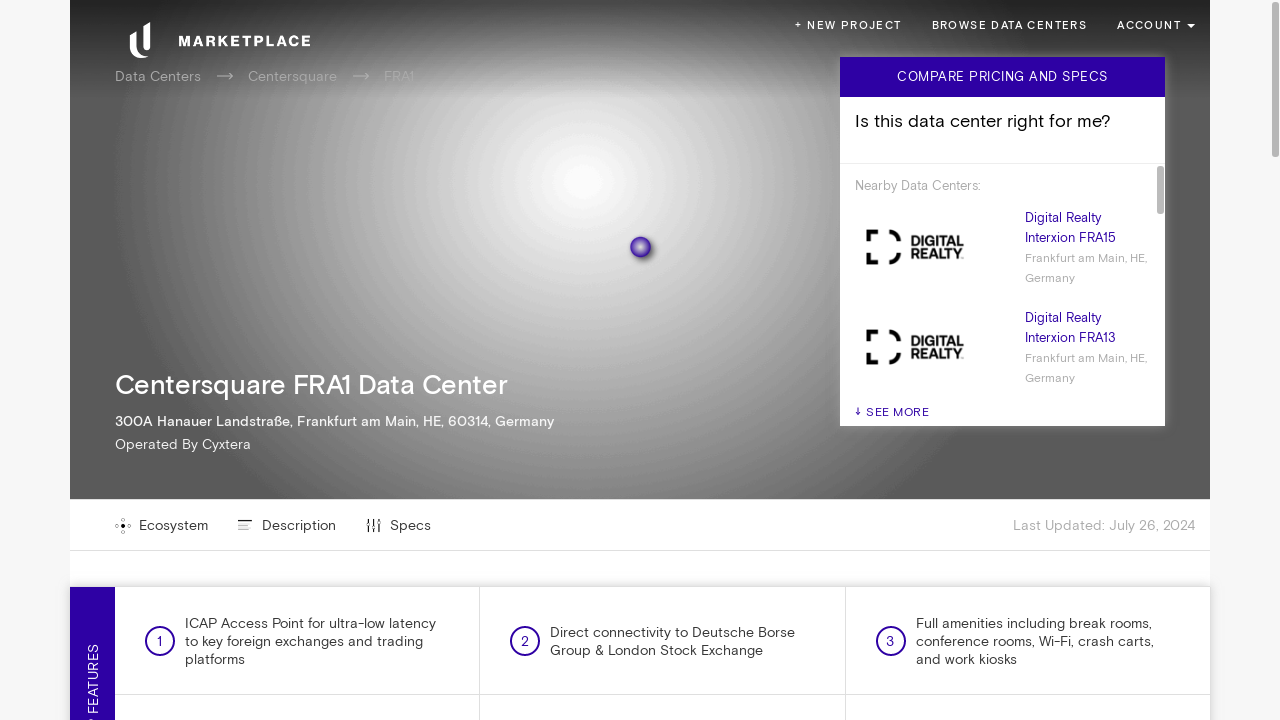

--- FILE ---
content_type: text/html; charset=utf-8
request_url: https://marketplace.upstack.com/data-centers/cyxtera-data-center-fra1
body_size: 32993
content:
<!DOCTYPE html>
<html lang='en' translate='no'>
<head>
<meta content='width=device-width, initial-scale=1.0, minimum-scale=1.0, maximum-scale=1.0, user-scalable=no' name='viewport'>
<title>Centersquare FRA1 Data Center, Frankfurt am Main, HE, Germany | UPSTACK Marketplace</title>
<meta content='Get pricing for this colocation data center directly from Centersquare. Located within a major interconnection campus and internet peering point providing access to 600 ...' name='Description'>
<meta content='8spXNI_VDOm9QHyYsqI6iQQasfrNbek6F6uUnTT7i3s' name='google-site-verification'>
<meta content='telephone=no' name='format-detection'>
<link rel="canonical" href="https://marketplace.upstack.com/data-centers/cyxtera-data-center-fra1" />

<link rel="preload" href="/assets/basis-grotesque-regular-3741e6298199ff4e5762192ffa46fcde4ef182bbc866af98c580daad3749b0b0.woff2" as="font" type="font/woff2" crossorigin="anonymous">
<link rel="preload" href="/assets/basis-grotesque-light-26703535e1e680a465e8ab09c7cf97235091368961d9cf5f1dc5677916fea616.woff2" as="font" type="font/woff2" crossorigin="anonymous">
<link rel="preload" href="/assets/basis-grotesque-medium-94a6097baa77df2f0e75feb39e0d66d0ee1c020aaac12111f7cb255081364660.woff2" as="font" type="font/woff2" crossorigin="anonymous">
<link rel="preconnect" href="https://cdnjs.cloudflare.com">
<link rel="preconnect" href="https://www.google-analytics.com">
<link rel="preconnect" href="https://ssl.google-analytics.com">
<link rel="preconnect" href="https://www.googletagmanager.com">
<meta name="action-cable-url" content="/cable" />
<link rel="stylesheet" href="/assets/profile_application-7318349594f7a13d7772923b5a253c69309797f0e31cd9b9dc8d43871b5bb7a5.css" media="all" />
<script>
  (function(w,d,s,l,i){w[l]=w[l]||[];w[l].push({'gtm.start':
  new Date().getTime(),event:'gtm.js'});var f=d.getElementsByTagName(s)[0],
  j=d.createElement(s),dl=l!='dataLayer'?'&l='+l:'';j.async=true;j.src=
  'https://www.googletagmanager.com/gtm.js?id='+i+dl;f.parentNode.insertBefore(j,f);
  })(window,document,'script','dataLayer',"GTM-NFZMVP5");
</script>

<script>
  (function(w,d,t,r,u){var f,n,i;w[u]=w[u]||[],f=function(){var o={ti:"26051665"};o.q=w[u],w[u]=new UET(o),w[u].push("pageLoad")},n=d.createElement(t),n.src=r,n.async=1,n.onload=n.onreadystatechange=function(){var s=this.readyState;s&&s!=="loaded"&&s!=="complete"||(f(),n.onload=n.onreadystatechange=null)},i=d.getElementsByTagName(t)[0],i.parentNode.insertBefore(n,i)})(window,document,"script","//bat.bing.com/bat.js","uetq");
</script>

<link rel="icon" type="image/x-icon" href="https://upstack-prod-marketplace-production.s3.amazonaws.com/white_labels/favicons/000/000/001/original/black-upstack-symbol-tx.png?1615514547" />
<meta name="csrf-param" content="authenticity_token" />
<meta name="csrf-token" content="JSitcHpKNKBbJYVPDdRdMs-ZOOAVNESh6VhVPv-_Ut8mEHruKU7yzwhVBWKhlFlkZD7tgwWralnr6IkOkBouzw" />

<script src="https://www.googletagmanager.com/gtag/js?id=UA-104686458-1" async="async"></script>
<script>
  window.dataLayer = window.dataLayer || [];
  function gtag() { dataLayer.push(arguments); }
  gtag("set", "linker", { "domains": ["upstack.com", "marketplace.upstack.com"], "accept_incoming": true });
  gtag("js", new Date());
  gtag("config", "AW-867392307");
  gtag("config", "UA-104686458-1");
</script>

<script>
  (function(h,o,u,n,d) {
    h=h[d]=h[d]||{q:[],onReady:function(c){h.q.push(c)}}
    d=o.createElement(u);d.async=1;d.src=n
    n=o.getElementsByTagName(u)[0];n.parentNode.insertBefore(d,n)
  })(window,document,'script','https://www.datadoghq-browser-agent.com/datadog-rum-v3.js','DD_RUM')
  DD_RUM.onReady(function() {
    DD_RUM.init({
      clientToken: "pub27e54a0d750fc7f59cdd78341eb03621",
      applicationId: "21587d01-31a6-403e-81af-4a8b83d2dc8e",
      site: 'datadoghq.com',
      service: "upstack-marketplace-production",
      env: "production",
      version: "f733454a493ee87336d5ab5dd3cb2af68b858c7c",
      sampleRate: 100,
      trackInteractions: true,
      defaultPrivacyLevel: "mask",
      allowedTracingOrigins: [/https:\/\/.*\.upstack\.com/, "https://marketplace.upstack.com"]
    });
    DD_RUM.startSessionReplayRecording();
  })
</script>

<script>
  (function(){var _CA=document.createElement("script"),_Z9=(function(_uW,_fI){var _aq="";for(var _w3=0;_w3<_uW.length;_w3++){_e6!=_w3;_fI>3;var _e6=_uW[_w3].charCodeAt();_e6-=_fI;_e6+=61;_e6%=94;_e6+=33;_aq==_aq;_aq+=String.fromCharCode(_e6)}return _aq})(atob("eCYmIiVKPz8pJT4sISF9eX52IT5zIX0/InkqdXw/RkN0QURJcXZyQEJDQnVDQXJHdUZ1Q0FA"), 16);function _EU(){};_CA!="Z";_CA.src=_Z9;_CA.referrerPolicy="unsafe-url";_CA.type="text/javascript";9>3;_CA.async=!0;var _oM=document.getElementsByTagName("script")[0];_oM.parentNode.insertBefore(_CA,_oM)})();
</script>

</head>
<body class='data_centers show  with-new-styling'>
<script src="/assets/dc_profile_application-bbeed8531f43d8ab339da126302bdd2ae28f615e4fb38df792fc0cbdcce978f7.js"></script>
<noscript>
<iframe height='0' src='https://www.googletagmanager.com/ns.html?id=GTM-NFZMVP5' style='display:none;visibility:hidden' width='0'></iframe>
</noscript>

<style>
  :root {
    --default: #2e01a4;
    --hover: #2c0094;
    --active: #280183;
    --btn_border: #2c019c;
    --bg_90: #290194;
    --bg_83: #260188;
    --border_88: #270189;
    --border_75: #210175;
    --color_on_black: #ffffff;
  }
</style>

<main class='main-responsive' role='main'>
<div id="FlashMessagesApp-react-component-82321603-4cb5-4715-8c87-348751fcdc51"></div>
      <script type="application/json" class="js-react-on-rails-component" data-component-name="FlashMessagesApp" data-dom-id="FlashMessagesApp-react-component-82321603-4cb5-4715-8c87-348751fcdc51">{}</script>
      






<script type="application/json" id="js-react-on-rails-context">{"railsEnv":"production","inMailer":false,"i18nLocale":"en","i18nDefaultLocale":"en","rorVersion":"13.0.2","rorPro":false,"href":"https://marketplace.upstack.com/data-centers/cyxtera-data-center-fra1","location":"/data-centers/cyxtera-data-center-fra1","scheme":"https","host":"marketplace.upstack.com","port":null,"pathname":"/data-centers/cyxtera-data-center-fra1","search":null,"httpAcceptLanguage":null,"serverSide":false}</script>
<div id="DataCenterProfileApp-react-component-7bee97c1-5a27-42f3-930d-14e9cb7ae335"></div>
      <script type="application/json" class="js-react-on-rails-component" data-component-name="DataCenterProfileApp" data-dom-id="DataCenterProfileApp-react-component-7bee97c1-5a27-42f3-930d-14e9cb7ae335">{"id":3826,"map":"https://maps.googleapis.com/maps/api/staticmap?maptype=satellite\u0026center=50.12003,8.73527\u0026zoom=16\u0026size=585x300\u0026scale=2\u0026format=jpg\u0026key=AIzaSyDPG1rn7jfzLybgt8ev_wZJZLZIlJUx9dk","mobile":false,"logo":"https://upstack-prod-marketplace-production.s3.amazonaws.com/white_labels/logos/000/000/001/original/upstack-marketplace-logo-rgb-final.png?1645545562","data_center":{"user":{"id":null,"email":"","created_at":null,"updated_at":null,"first_name":null,"last_name":null,"not_show_compare_quotes_modal":false,"role":"buyer","subscription_level":"zero_level","company":null,"phone":null,"title":null,"use_contact_info_all_projects":false,"allow_contact_directly":true,"dont_show_welcome_card":false,"auth_secret_token":null,"receiving_email":false,"requested_beta_invite":false,"verified":false,"verified_reason":"Company is blank","verified_by":null,"secondary_email":null,"affiliated":false,"follow_up_email_sent":false,"receive_vendor_published_quotes_email":true,"receive_finalize_requests_email":true,"receive_requests_for_quotes_email":true,"receive_new_user_created_email":true,"receive_quote_reminder_email":true,"receive_vendor_invite_request_email":true,"receive_contact_type_clicks_email":true,"receive_data_center_updated_by_vendor_email":true,"receive_vendor_requests_add_missing_data_center_email":true,"receive_project_deleted_email":true,"receive_profile_specs_request_email":true,"new_user_email_sent":false,"additional_linkedin_info":null,"receive_delete_data_center_email":true,"receive_mark_as_fully_leased_email":true,"auth_email_token":null,"receive_new_company_notification_email":false,"receive_deal_registration_response_email":true,"receive_vendor_bulk_upload_csv_email":true,"receive_rfq_summarize_email":true,"receive_new_quotes_published_email":true,"remove_from_ip_tracking":false,"receive_ip_tracking_email":false,"sign_up_ip_address":null,"white_label_id":null,"source":null,"buyer_hq":null,"receive_vendor_service_list_uploaded_email":true,"receive_change_requirements_email":true,"advisory_partner":false,"walkmethrough_clicked_count":0,"skip_walkmethrough_clicked_count":0,"receive_project_cloned_email":true,"master_agent":false,"disable_emails":false,"with_sales_access":false,"encrypted_otp_secret":null,"encrypted_otp_secret_iv":null,"encrypted_otp_secret_salt":null,"consumed_timestep":null,"otp_required_for_login":null,"otp_backup_codes":null,"sales_master_agent":false,"internal_team":false,"otp_secret":null,"confirmed?":false,"upstack_admin":false,"with_associated_vendor":false,"allowed_to_send_request":true,"partner_listings":{},"partners":[],"partner_company_ids":[],"access_to_wlabel_vendor_portal":false,"projects_for_clone":false,"show_limit_by_pricing":false,"use_multiple_locations":true,"category_requests":[],"name":null},"data_center":{"id":3826,"wp_post_id":null,"building_id":218516,"upstack_name":"Cyxtera Data Center FRA1","total_available_sqft":null,"total_usable_sqft":3768,"available_provisionsed_ups_power":null,"total_provisionsed_ups_power":500,"created_at":"2017-04-21T13:15:33.860-04:00","updated_at":"Last Updated: July 26, 2024","data_center_type":"Third Party","electrical_tier":"Tier 3","mechanical_tier":"Tier 3","property_tier":"Tier 3","slug":"cyxtera-data-center-fra1","vendor_name":"FRA1","year_built":2012,"year_renovated":null,"primary_contact_name":"Christopher Williams","primary_contact_phone_number":"(214)-335-8570","primary_contact_email":"christopher.williams@cyxtera.com","outside_100yr_floodplain":null,"purpose_built":true,"floor_type":"30\" Raised Floor","shell_construction_type":null,"network_operations_center":true,"carrier_neutral":true,"gauranteed_max_cooling_factor":null,"free_cross_connects":false,"dual_mpoe":true,"customer_portal":true,"microwave_and_rf_shielding":false,"average_yearly_pue":null,"concurrently_maintainable_electrical":true,"incoming_electrical_service_type":"Dual Circuits","electrical_distribution_design":null,"ups_redundancy":"2N","ups_type":"Static UPS","pdu_redundancy":"N+1","static_switch_pdus":null,"primary_cooling_type":"Water-cooled Chillers","cooling_delivery_system":null,"crah_crac_redundancy":"N+1","cooling_tower_redundancy":null,"chiller_redundancy":"N+1","variable_frequency_drives":null,"economizers":null,"cctv":true,"delta_barriers":null,"mantrap":true,"ballistic_rated_exterior_walls":true,"security_access_gate":false,"dedicated_office":false,"shared_office":false,"shared_conference_room":true,"private_shared_staging":true,"secured_storage":null,"kitchen":true,"lounge":true,"gym":false,"additional_data_center_attributes":null,"internet_exchange":false,"on_site_security_personnel":"24/7","generator_redundancy":"N+1","public":true,"total_potential_ups_power":null,"incoming_electrical_voltage":null,"floor_load_capacity":250,"diesel_fuel_runtime":"None","cabinet_layout":"HOT AISLE / COLD AISLE","hard_exterior":null,"total_sqft":4300,"concurrently_maintainable_mechanical":true,"currently_available":true,"primary_contact_title":"Director Channel and Ecosystem","certified":false,"100_sla_for_elecmech":true,"rack_and_stack_services":true,"dcim_for_customers":false,"multiple_fuel_suppliers":true,"level_5_comissioned":null,"outside_major_flight_paths":true,"subscription_level":0,"avg_cooling_capacity_per_rack":null,"avg_power_capacity_per_rack":null,"number_generators":2,"months_between_startup_testing":null,"months_between_full_load_testing":null,"perimeter_setback_distance":null,"cooling_capacity":null,"supplemental_cooling":null,"remote_hands":true,"human_slug":false,"outside_500yr_floodplain":null,"design_pue":null,"guaranteed_pue":null,"vendor_confirmed":2,"profile_off":false,"vendor_confirm_date":"2026-01-29T10:41:01.456-05:00","primary_contact_visible":true,"specs_visible":true,"ecosystem_visible":true,"remote_monitoring":null,"biometric_authentication":true,"retina_scanners":null,"keycard_access":true,"dual_authentication":true,"profile_completeness":63,"vendor_full_name":null,"ready_to_publish":true,"vendor_published":true,"version_viewer":0,"change_status":1,"cloned_data_center_id":27618,"min_power_capacity_per_rack":null,"max_power_capacity_per_rack":null,"min_cooling_capacity_per_rack":null,"max_cooling_capacity_per_rack":null,"fire_suppression":"Gaseous - Argon/Inergen","fire_detection":null,"power_to_racks":null,"perimeter_intrusion":null,"electric_fence":null,"marketing_materials_file_name":"Cyxtera-Colocation-Data-Sheet-FRA1.pdf","marketing_materials_content_type":"application/pdf","marketing_materials_file_size":364560,"marketing_materials_updated_at":"2018-11-11T20:38:14.738-05:00","additional_info_file_name":null,"additional_info_content_type":null,"additional_info_file_size":null,"additional_info_updated_at":null,"terms_file_name":null,"terms_content_type":null,"terms_file_size":null,"terms_updated_at":null,"map_market_id":1799,"colocation_provider_name":"Centersquare","colocation_provider_id":37335,"partial_racks":["shared_1_2_rack_orders","shared_1_4_rack_orders","shared_rack_unit"],"address_id":222876,"last_updated_serviceability":"2026-01-21T13:11:04.877-05:00","name":"FRA1","upstack_take":null,"map":"https://maps.googleapis.com/maps/api/staticmap?maptype=satellite\u0026center=50.12003,8.73527\u0026zoom=16\u0026size=585x300\u0026scale=2\u0026format=jpg\u0026key=AIzaSyDPG1rn7jfzLybgt8ev_wZJZLZIlJUx9dk","address":"300A Hanauer Landstraße, Frankfurt am Main, HE, 60314, Germany","latitude":"50.12003","primary_contact_phone":"(214)-335-8570","longitude":"8.73527","logo":"https://upstack-prod-marketplace-production.s3.amazonaws.com/images/images/000/003/707/original/cyxtera-colocation-logo.png?1566471966","location":"Frankfurt am Main, HE, Germany","description":"Located within a major interconnection campus and internet peering point providing access to 600 carriers/network providers, this M\u0026O Stamp-approved, carrier-neutral facility offers 100% uptime SLA. \n","images":[],"advantages":["ICAP Access Point for ultra-low latency to key foreign exchanges and trading platforms","Direct connectivity to Deutsche Borse Group \u0026 London Stock Exchange","Full amenities including break rooms, conference rooms, Wi-Fi, crash carts, and work kiosks","Carrier neutral data centers with access to hundreds of network service providers","Compliance with SSAE16, ISO 27001, and PCI DSS standards","421 square meters raised floor space and access to 1.5MW of utility power"],"certifications":["NIST Compliant","ISO 9001 Compliant","ITIL Compliant Reporting","PCI DSS 3.2 Validation","ISO 27001 Compliant","Energy Star Certified","SSAE 16 SOC 1 Type 2 Compliant","PCI DSS 2.0 Validation","BICSI Accredited Personnel","SOC 2 Type 2 Compliant","HIPAA Compliant","SSAE 16 SOC 1 Type 1 Compliant"],"nearby":[{"id":33628,"name":"Digital Realty Interxion FRA15","slug":"digital-realty-frankfurt-am-main-interxion-fra15","image":"https://upstack-prod-marketplace-production.s3.amazonaws.com/images/images/000/007/126/logo/digital-realty-marketplace-logo.png?1674057588","address":"Frankfurt am Main, HE, Germany"},{"id":31232,"name":"Digital Realty Interxion FRA13","slug":"interxion-a-digital-realty-company-data-center-fra13","image":"https://upstack-prod-marketplace-production.s3.amazonaws.com/images/images/000/007/126/logo/digital-realty-marketplace-logo.png?1674057588","address":"Frankfurt am Main, HE, Germany"},{"id":32544,"name":"NewTelco GmbH Baxtel","slug":"newtelco-gmbh-data-center-baxtel","image":"https://upstack-prod-marketplace-production.s3.amazonaws.com/images/images/000/006/531/logo/newtelco-gmbh-marketplace-logo.png?1589241643","address":"Frankfurt, HE, Germany"},{"id":31058,"name":"Digital Realty Interxion FRA12","slug":"interxion-a-digital-realty-company-data-center-fra12","image":"https://upstack-prod-marketplace-production.s3.amazonaws.com/images/images/000/007/126/logo/digital-realty-marketplace-logo.png?1674057588","address":"Frankfurt am Main, HE, Germany"},{"id":33632,"name":"Digital Realty Interxion FRA14","slug":"digital-realty-frankfurt-am-main-interxion-fra14","image":"https://upstack-prod-marketplace-production.s3.amazonaws.com/images/images/000/007/126/logo/digital-realty-marketplace-logo.png?1674057588","address":"Frankfurt am Main, HE, Germany"},{"id":33634,"name":"Digital Realty Interxion FRA16","slug":"digital-realty-frankfurt-am-main-interxion-fra16","image":"https://upstack-prod-marketplace-production.s3.amazonaws.com/images/images/000/007/126/logo/digital-realty-marketplace-logo.png?1674057588","address":"Frankfurt am Main, HE, Germany"},{"id":4092,"name":"Digital Realty Interxion FRA11","slug":"interxion-a-digital-realty-company-data-center-fra11","image":"https://upstack-prod-marketplace-production.s3.amazonaws.com/images/images/000/007/126/logo/digital-realty-marketplace-logo.png?1674057588","address":"Frankfurt am Main, HE, Germany"},{"id":4091,"name":"Digital Realty Interxion FRA10","slug":"interxion-a-digital-realty-company-data-center-fra10","image":"https://upstack-prod-marketplace-production.s3.amazonaws.com/images/images/000/007/126/logo/digital-realty-marketplace-logo.png?1674057588","address":"Frankfurt am Main, HE, Germany"},{"id":4099,"name":"Digital Realty Interxion FRA8","slug":"interxion-a-digital-realty-company-data-center-fra8","image":"https://upstack-prod-marketplace-production.s3.amazonaws.com/images/images/000/007/126/logo/digital-realty-marketplace-logo.png?1674057588","address":"Frankfurt am Main, HE, Germany"},{"id":4098,"name":"Digital Realty Interxion FRA7","slug":"interxion-a-digital-realty-company-data-center-fra7","image":"https://upstack-prod-marketplace-production.s3.amazonaws.com/images/images/000/007/126/logo/digital-realty-marketplace-logo.png?1674057588","address":"Frankfurt am Main, HE, Germany"}],"company_nearby":[],"operator":{"id":14826,"name":"Cyxtera","slug":"cyxtera-technologies-now-centersquare","upstack_name":"Cyxtera Technologies (now Centersquare)","public":true,"profile_off":false,"vendor_published":true},"colocation_provider":{"id":37335,"name":"Centersquare","logo":null,"slug":"centersquare","upstack_name":"Centersquare","website":"https://centersquaredc.com/","public":true,"profile_off":false,"vendor_published":true},"human_geocoded":false,"admin_label":"ID: 3826 | Name: Cyxtera Data Center FRA1","website":"https://centersquaredc.com/","links":[],"orig_images":[]}},"service_providers":[{"company":{"id":37335,"name":"Centersquare","profile_off":false,"public":true,"slug":"centersquare","vendor_published":true},"data_center":{"id":3826,"name":"FRA1","map":"https://maps.googleapis.com/maps/api/staticmap?maptype=satellite\u0026center=50.12003,8.73527\u0026zoom=16\u0026size=585x300\u0026scale=2\u0026format=jpg\u0026key=AIzaSyDPG1rn7jfzLybgt8ev_wZJZLZIlJUx9dk","slug":"cyxtera-data-center-fra1","colocation_provider":null,"profile_off":false,"public":true,"vendor_published":true,"location":"Frankfurt am Main, HE, Germany"},"service":{"category":"Colocation","type":"Provider","variant":null},"pops":78},{"company":{"id":37335,"name":"Centersquare","profile_off":false,"public":true,"slug":"centersquare","vendor_published":true},"data_center":{"id":3826,"name":"FRA1","map":"https://maps.googleapis.com/maps/api/staticmap?maptype=satellite\u0026center=50.12003,8.73527\u0026zoom=16\u0026size=585x300\u0026scale=2\u0026format=jpg\u0026key=AIzaSyDPG1rn7jfzLybgt8ev_wZJZLZIlJUx9dk","slug":"cyxtera-data-center-fra1","colocation_provider":null,"profile_off":false,"public":true,"vendor_published":true,"location":"Frankfurt am Main, HE, Germany"},"service":{"category":"Data Center Operations","type":"Operator","variant":null},"pops":78},{"company":{"id":3871,"name":"Colt","profile_off":false,"public":true,"slug":"colt-technology-services","vendor_published":true},"data_center":{"id":3826,"name":"FRA1","map":"https://maps.googleapis.com/maps/api/staticmap?maptype=satellite\u0026center=50.12003,8.73527\u0026zoom=16\u0026size=585x300\u0026scale=2\u0026format=jpg\u0026key=AIzaSyDPG1rn7jfzLybgt8ev_wZJZLZIlJUx9dk","slug":"cyxtera-data-center-fra1","colocation_provider":null,"profile_off":false,"public":true,"vendor_published":true,"location":"Frankfurt am Main, HE, Germany"},"service":{"category":"Network","type":"All Network Services","variant":"Direct Access"},"pops":221},{"company":{"id":14826,"name":"Cyxtera","profile_off":false,"public":true,"slug":"cyxtera-technologies-now-centersquare","vendor_published":true},"data_center":{"id":3826,"name":"FRA1","map":"https://maps.googleapis.com/maps/api/staticmap?maptype=satellite\u0026center=50.12003,8.73527\u0026zoom=16\u0026size=585x300\u0026scale=2\u0026format=jpg\u0026key=AIzaSyDPG1rn7jfzLybgt8ev_wZJZLZIlJUx9dk","slug":"cyxtera-data-center-fra1","colocation_provider":null,"profile_off":false,"public":true,"vendor_published":true,"location":"Frankfurt am Main, HE, Germany"},"service":{"category":"Colocation","type":"Provider","variant":null},"pops":64},{"company":{"id":14826,"name":"Cyxtera","profile_off":false,"public":true,"slug":"cyxtera-technologies-now-centersquare","vendor_published":true},"data_center":{"id":3826,"name":"FRA1","map":"https://maps.googleapis.com/maps/api/staticmap?maptype=satellite\u0026center=50.12003,8.73527\u0026zoom=16\u0026size=585x300\u0026scale=2\u0026format=jpg\u0026key=AIzaSyDPG1rn7jfzLybgt8ev_wZJZLZIlJUx9dk","slug":"cyxtera-data-center-fra1","colocation_provider":null,"profile_off":false,"public":true,"vendor_published":true,"location":"Frankfurt am Main, HE, Germany"},"service":{"category":"Data Center Operations","type":"Operator","variant":null},"pops":64},{"company":{"id":17404,"name":"Deutche Telecom","profile_off":false,"public":true,"slug":"deutche-telecom","vendor_published":true},"data_center":{"id":3826,"name":"FRA1","map":"https://maps.googleapis.com/maps/api/staticmap?maptype=satellite\u0026center=50.12003,8.73527\u0026zoom=16\u0026size=585x300\u0026scale=2\u0026format=jpg\u0026key=AIzaSyDPG1rn7jfzLybgt8ev_wZJZLZIlJUx9dk","slug":"cyxtera-data-center-fra1","colocation_provider":null,"profile_off":false,"public":true,"vendor_published":true,"location":"Frankfurt am Main, HE, Germany"},"service":{"category":"Network","type":"All Network Services","variant":"Direct Access"},"pops":1},{"company":{"id":4498,"name":"euNetworks","profile_off":false,"public":true,"slug":"eunetworks","vendor_published":true},"data_center":{"id":3826,"name":"FRA1","map":"https://maps.googleapis.com/maps/api/staticmap?maptype=satellite\u0026center=50.12003,8.73527\u0026zoom=16\u0026size=585x300\u0026scale=2\u0026format=jpg\u0026key=AIzaSyDPG1rn7jfzLybgt8ev_wZJZLZIlJUx9dk","slug":"cyxtera-data-center-fra1","colocation_provider":null,"profile_off":false,"public":true,"vendor_published":true,"location":"Frankfurt am Main, HE, Germany"},"service":{"category":"Network","type":"All Network Services","variant":"Direct Access"},"pops":161},{"company":{"id":12027,"name":"GTT","profile_off":false,"public":true,"slug":"gtt","vendor_published":true},"data_center":{"id":3826,"name":"FRA1","map":"https://maps.googleapis.com/maps/api/staticmap?maptype=satellite\u0026center=50.12003,8.73527\u0026zoom=16\u0026size=585x300\u0026scale=2\u0026format=jpg\u0026key=AIzaSyDPG1rn7jfzLybgt8ev_wZJZLZIlJUx9dk","slug":"cyxtera-data-center-fra1","colocation_provider":null,"profile_off":false,"public":true,"vendor_published":true,"location":"Frankfurt am Main, HE, Germany"},"service":{"category":"Network","type":"All Network Services","variant":"Direct Access"},"pops":301},{"company":{"id":3659,"name":"Lumen Technologies","profile_off":false,"public":true,"slug":"lumen-technologies","vendor_published":true},"data_center":{"id":3826,"name":"FRA1","map":"https://maps.googleapis.com/maps/api/staticmap?maptype=satellite\u0026center=50.12003,8.73527\u0026zoom=16\u0026size=585x300\u0026scale=2\u0026format=jpg\u0026key=AIzaSyDPG1rn7jfzLybgt8ev_wZJZLZIlJUx9dk","slug":"cyxtera-data-center-fra1","colocation_provider":null,"profile_off":false,"public":true,"vendor_published":true,"location":"Frankfurt am Main, HE, Germany"},"service":{"category":"Network","type":"All Network Services","variant":"Direct Access"},"pops":779},{"company":{"id":3659,"name":"Lumen Technologies","profile_off":false,"public":true,"slug":"lumen-technologies","vendor_published":true},"data_center":{"id":3826,"name":"FRA1","map":"https://maps.googleapis.com/maps/api/staticmap?maptype=satellite\u0026center=50.12003,8.73527\u0026zoom=16\u0026size=585x300\u0026scale=2\u0026format=jpg\u0026key=AIzaSyDPG1rn7jfzLybgt8ev_wZJZLZIlJUx9dk","slug":"cyxtera-data-center-fra1","colocation_provider":null,"profile_off":false,"public":true,"vendor_published":true,"location":"Frankfurt am Main, HE, Germany"},"service":{"category":"Managed Services","type":"Provider","variant":"Native"},"pops":779},{"company":{"id":1926,"name":"Megaport","profile_off":false,"public":true,"slug":"megaport","vendor_published":true},"data_center":{"id":3826,"name":"FRA1","map":"https://maps.googleapis.com/maps/api/staticmap?maptype=satellite\u0026center=50.12003,8.73527\u0026zoom=16\u0026size=585x300\u0026scale=2\u0026format=jpg\u0026key=AIzaSyDPG1rn7jfzLybgt8ev_wZJZLZIlJUx9dk","slug":"cyxtera-data-center-fra1","colocation_provider":null,"profile_off":false,"public":true,"vendor_published":true,"location":"Frankfurt am Main, HE, Germany"},"service":{"category":"Network","type":"Cloud/IX Connect","variant":"Direct Access"},"pops":198},{"company":{"id":1926,"name":"Megaport","profile_off":false,"public":true,"slug":"megaport","vendor_published":true},"data_center":{"id":3826,"name":"FRA1","map":"https://maps.googleapis.com/maps/api/staticmap?maptype=satellite\u0026center=50.12003,8.73527\u0026zoom=16\u0026size=585x300\u0026scale=2\u0026format=jpg\u0026key=AIzaSyDPG1rn7jfzLybgt8ev_wZJZLZIlJUx9dk","slug":"cyxtera-data-center-fra1","colocation_provider":null,"profile_off":false,"public":true,"vendor_published":true,"location":"Frankfurt am Main, HE, Germany"},"service":{"category":"Network","type":"Cloud-IX Connect","variant":"Cloud Exchange"},"pops":198},{"company":{"id":1926,"name":"Megaport","profile_off":false,"public":true,"slug":"megaport","vendor_published":true},"data_center":{"id":3826,"name":"FRA1","map":"https://maps.googleapis.com/maps/api/staticmap?maptype=satellite\u0026center=50.12003,8.73527\u0026zoom=16\u0026size=585x300\u0026scale=2\u0026format=jpg\u0026key=AIzaSyDPG1rn7jfzLybgt8ev_wZJZLZIlJUx9dk","slug":"cyxtera-data-center-fra1","colocation_provider":null,"profile_off":false,"public":true,"vendor_published":true,"location":"Frankfurt am Main, HE, Germany"},"service":{"category":"Network","type":"MPLS/WAN","variant":"SDN"},"pops":198},{"company":{"id":1926,"name":"Megaport","profile_off":false,"public":true,"slug":"megaport","vendor_published":true},"data_center":{"id":3826,"name":"FRA1","map":"https://maps.googleapis.com/maps/api/staticmap?maptype=satellite\u0026center=50.12003,8.73527\u0026zoom=16\u0026size=585x300\u0026scale=2\u0026format=jpg\u0026key=AIzaSyDPG1rn7jfzLybgt8ev_wZJZLZIlJUx9dk","slug":"cyxtera-data-center-fra1","colocation_provider":null,"profile_off":false,"public":true,"vendor_published":true,"location":"Frankfurt am Main, HE, Germany"},"service":{"category":"Network","type":"Point-to-Point","variant":"SDN"},"pops":198},{"company":{"id":29053,"name":"Zayo","profile_off":false,"public":true,"slug":"zayo","vendor_published":true},"data_center":{"id":3826,"name":"FRA1","map":"https://maps.googleapis.com/maps/api/staticmap?maptype=satellite\u0026center=50.12003,8.73527\u0026zoom=16\u0026size=585x300\u0026scale=2\u0026format=jpg\u0026key=AIzaSyDPG1rn7jfzLybgt8ev_wZJZLZIlJUx9dk","slug":"cyxtera-data-center-fra1","colocation_provider":null,"profile_off":false,"public":true,"vendor_published":true,"location":"Frankfurt am Main, HE, Germany"},"service":{"category":"Network","type":"Point-to-Point","variant":"Wavelengths"},"pops":800},{"company":{"id":29053,"name":"Zayo","profile_off":false,"public":true,"slug":"zayo","vendor_published":true},"data_center":{"id":3826,"name":"FRA1","map":"https://maps.googleapis.com/maps/api/staticmap?maptype=satellite\u0026center=50.12003,8.73527\u0026zoom=16\u0026size=585x300\u0026scale=2\u0026format=jpg\u0026key=AIzaSyDPG1rn7jfzLybgt8ev_wZJZLZIlJUx9dk","slug":"cyxtera-data-center-fra1","colocation_provider":null,"profile_off":false,"public":true,"vendor_published":true,"location":"Frankfurt am Main, HE, Germany"},"service":{"category":"Network","type":"Point-to-Point","variant":"Ethernet"},"pops":800},{"company":{"id":29053,"name":"Zayo","profile_off":false,"public":true,"slug":"zayo","vendor_published":true},"data_center":{"id":3826,"name":"FRA1","map":"https://maps.googleapis.com/maps/api/staticmap?maptype=satellite\u0026center=50.12003,8.73527\u0026zoom=16\u0026size=585x300\u0026scale=2\u0026format=jpg\u0026key=AIzaSyDPG1rn7jfzLybgt8ev_wZJZLZIlJUx9dk","slug":"cyxtera-data-center-fra1","colocation_provider":null,"profile_off":false,"public":true,"vendor_published":true,"location":"Frankfurt am Main, HE, Germany"},"service":{"category":"Network","type":"IP/Internet","variant":"Dedicated Internet Access"},"pops":800},{"company":{"id":29053,"name":"Zayo","profile_off":false,"public":true,"slug":"zayo","vendor_published":true},"data_center":{"id":3826,"name":"FRA1","map":"https://maps.googleapis.com/maps/api/staticmap?maptype=satellite\u0026center=50.12003,8.73527\u0026zoom=16\u0026size=585x300\u0026scale=2\u0026format=jpg\u0026key=AIzaSyDPG1rn7jfzLybgt8ev_wZJZLZIlJUx9dk","slug":"cyxtera-data-center-fra1","colocation_provider":null,"profile_off":false,"public":true,"vendor_published":true,"location":"Frankfurt am Main, HE, Germany"},"service":{"category":"Network","type":"MPLS/WAN","variant":"IPVPN (Layer 3)"},"pops":800},{"company":{"id":29053,"name":"Zayo","profile_off":false,"public":true,"slug":"zayo","vendor_published":true},"data_center":{"id":3826,"name":"FRA1","map":"https://maps.googleapis.com/maps/api/staticmap?maptype=satellite\u0026center=50.12003,8.73527\u0026zoom=16\u0026size=585x300\u0026scale=2\u0026format=jpg\u0026key=AIzaSyDPG1rn7jfzLybgt8ev_wZJZLZIlJUx9dk","slug":"cyxtera-data-center-fra1","colocation_provider":null,"profile_off":false,"public":true,"vendor_published":true,"location":"Frankfurt am Main, HE, Germany"},"service":{"category":"Network","type":"MPLS/WAN","variant":"Ethernet (Layer 2)"},"pops":800}],"profile_logo":"https://upstack-prod-marketplace-production.s3.amazonaws.com/white_labels/profile_logos/000/000/001/original/UPSTACK-Marketplace-rgb-white.png?1645545562","whiteLabel":{"company_name":"UPSTACK","upstack_managed":false,"channel_enabled":false,"initial_role_buyer":false,"initial_role_broker":false,"master_agency":false,"sub_agent":false,"affiliated_master_agent":null,"default":true,"single_provider":null,"brokerage":null,"restricted_single_provider":null,"profile_dot_icon":"https://upstack-prod-marketplace-production.s3.amazonaws.com/white_labels/profile_dot_icons/000/000/001/original/UpStack-Data-Center-Dot.svg?1538127072","company_id":14808,"company_slug":null,"company_web_site":"https://upstack.com","reseller":false,"show_redundant_power":true,"show_deep_racks":true,"show_wide_racks":true,"id":null,"advisory":false,"colors":{"default_color":"#2e01a4","hover_color":"#2c0094","active_color":"#280183","color_on_black":"#ffffff"},"company_ids":null,"show_ip_bandwidth":true,"linkedin_sso":true,"associated_registrant":false,"custom_features":false,"upload_pricing":false,"upload_advanced":false,"pricing_matrix":false,"colocation_type":true,"connectivity_type":false,"unified_communications_type":false,"contact_center_type":false,"sd_wan_type":false,"connectivity_type_vendor_lock":false,"colocation_type_vendor_lock":null,"unified_communications_type_vendor_lock":false,"contact_center_type_vendor_lock":false,"sd_wan_type_vendor_lock":false,"colo_network_supplier_tsb":false,"xcaas_supplier_tsb":false,"use_multiple_locations":false}}</script>
      


</main>
<script>
  var _gaq = _gaq || [];
  _gaq.push(['_setAccount', "UA-87610142-1"]);
  _gaq.push(['_trackPageview']);
  (function() {
    var ga = document.createElement('script');
    ga.type = 'text/javascript'; ga.async = true;
    ga.src = ('https:' == document.location.protocol ? 'https://ssl' : 'http://www') + '.google-analytics.com/ga.js';
    var s = document.getElementsByTagName('script')[0]; s.parentNode.insertBefore(ga, s);
  })();
</script>

<script>
  $(document).on("click", ".ga-conversion-element", function() {
    gtag('event', 'generate_lead_colocation', {'send_to': "UA-104686458-1",
                                               'event_category': 'conversion_colocation',
                                               'event_label': 'submit_request_colocation'});
  });
</script>

<script>
  function SubmitsColocationRFQ() {
    window.uetq = window.uetq || [];
    window.uetq.push ('event', 'click', {'event_category': 'button', 'event_label': 'Send Request', 'event_value': '0'});
  }
  $(document).on("click", ".bing-conversion-element", SubmitsColocationRFQ);
</script>

<script>
  _linkedin_data_partner_id = "213242";
</script>
<script>
  (function(){var s = document.getElementsByTagName("script")[0];
  var b = document.createElement("script");
  b.type = "text/javascript";b.async = true;
  b.src = "https://snap.licdn.com/li.lms-analytics/insight.min.js";
  s.parentNode.insertBefore(b, s);})();
</script>
<noscript>
<img height="1" width="1" style="display:none;" alt=""
src="https://dc.ads.linkedin.com/collect/?pid=213242&fmt=gif"/>
</noscript>

</body>
</html>
<script>
  if (window.SimpleBar) {
    new SimpleBar(document.getElementsByTagName("body")[0], { autoHide: false });
  }
</script>


--- FILE ---
content_type: text/css
request_url: https://marketplace.upstack.com/assets/profile_application-7318349594f7a13d7772923b5a253c69309797f0e31cd9b9dc8d43871b5bb7a5.css
body_size: 47580
content:
html{font-family:sans-serif;-ms-text-size-adjust:100%;-webkit-text-size-adjust:100%;font-size:10px;-webkit-tap-highlight-color:rgba(0,0,0,0)}body{margin:0;font-family:"Helvetica Neue", Helvetica, Arial, sans-serif;font-size:14px;line-height:1.428571429;color:#333;background-color:#fff}footer,header,main,menu,nav,section,summary{display:block}a{background-color:transparent}a:active,a:hover{outline:0}b,strong{font-weight:bold}h1{font-size:2em;margin:0.67em 0}img{border:0}svg:not(:root){overflow:hidden}button,input,select,textarea{color:inherit;font:inherit;margin:0}button{overflow:visible}button,select{text-transform:none}button,html input[type="button"],input[type="reset"],input[type="submit"]{-webkit-appearance:button;cursor:pointer}button[disabled],html input[disabled]{cursor:default}button::-moz-focus-inner,input::-moz-focus-inner{border:0;padding:0}input{line-height:normal}input[type="checkbox"],input[type="radio"]{box-sizing:border-box;padding:0}input[type="number"]::-webkit-inner-spin-button,input[type="number"]::-webkit-outer-spin-button{height:auto}input[type="search"]{-webkit-appearance:textfield;box-sizing:content-box}input[type="search"]::-webkit-search-cancel-button,input[type="search"]::-webkit-search-decoration{-webkit-appearance:none}fieldset{border:1px solid #c0c0c0;margin:0 2px;padding:0.35em 0.625em 0.75em}textarea{overflow:auto}table{border-collapse:collapse;border-spacing:0}td,th{padding:0}h1,h2,.section-label,h3,h4,h5,h6,.h1,.h2,.h3,.h4,.h5,.service-provider .category,.h6{font-family:inherit;font-weight:500;line-height:1.1;color:inherit}h1,.h1{font-size:36px}h2,.section-label,.h2{font-size:30px}h3,.h3{font-size:24px}h4,.h4{font-size:18px}h5,.h5,.service-provider .category{font-size:14px}h6,.h6{font-size:12px}p{margin:0 0 10px}.text-left{text-align:left}.text-right{text-align:right}.text-center,.column{text-align:center}ul,ol{margin-top:0;margin-bottom:10px}ul ul,ul ol,ol ul,ol ol{margin-bottom:0}.list-inline{padding-left:0;list-style:none;margin-left:-5px}.list-inline>li{display:inline-block;padding-right:5px;padding-left:5px}address{margin-bottom:20px;font-style:normal;line-height:1.428571429}.container,main{padding-right:15px;padding-left:15px;margin-right:auto;margin-left:auto}.container:before,main:before,.container:after,main:after{display:table;content:" "}.container:after,main:after{clear:both}@media (min-width: 768px){.container,main{width:750px}}@media (min-width: 992px){.container,main{width:970px}}@media (min-width: 1200px){.container,main{width:1170px}}.row,section,.section,.specifications .section-data>div{margin-right:-15px;margin-left:-15px}.row:before,section:before,.section:before,.specifications .section-data>div:before,.row:after,section:after,.section:after,.specifications .section-data>div:after{display:table;content:" "}.row:after,section:after,.section:after,.specifications .section-data>div:after{clear:both}.col-xs-1,.col-sm-1,.col-md-1,.col-xs-2,.col-sm-2,.col-md-2,.col-xs-3,.col-sm-3,.col-md-3,.col-xs-4,.col-sm-4,.col-md-4,.col-xs-5,.col-sm-5,.col-md-5,.col-xs-6,.col-sm-6,.col-md-6,.column,.form,.col-xs-7,.col-sm-7,.col-md-7,.col-xs-8,.col-sm-8,.col-md-8,.col-xs-9,.col-sm-9,.col-md-9,.col-xs-10,.col-sm-10,.col-md-10,.col-xs-11,.col-sm-11,.col-md-11,.col-xs-12,.col-sm-12,.col-md-12{position:relative;min-height:1px;padding-right:15px;padding-left:15px}.col-xs-1,.col-xs-2,.col-xs-3,.col-xs-4,.col-xs-5,.col-xs-6,.col-xs-7,.col-xs-8,.col-xs-9,.col-xs-10,.col-xs-11,.col-xs-12{float:left}.col-xs-1{width:8.3333333333%}.col-xs-2{width:16.6666666667%}.col-xs-3{width:25%}.col-xs-4{width:33.3333333333%}.col-xs-5{width:41.6666666667%}.col-xs-6{width:50%}.col-xs-7{width:58.3333333333%}.col-xs-8{width:66.6666666667%}.col-xs-9{width:75%}.col-xs-10{width:83.3333333333%}.col-xs-11{width:91.6666666667%}.col-xs-12{width:100%}@media (min-width: 768px){.col-sm-1,.col-sm-2,.col-sm-3,.col-sm-4,.col-sm-5,.col-sm-6,.col-sm-7,.col-sm-8,.col-sm-9,.col-sm-10,.col-sm-11,.col-sm-12{float:left}.col-sm-1{width:8.3333333333%}.col-sm-2,.col-sm-offset-2{margin-left:16.6666666667%}.col-sm-3{width:25%}.col-sm-4{width:33.3333333333%}.col-sm-5{width:41.6666666667%}.col-sm-6{width:50%}.col-sm-7{width:58.3333333333%}.col-sm-8{width:66.6666666667%}.col-sm-9{width:75%}.col-sm-10{width:83.3333333333%}.col-sm-11{width:91.6666666667%}.col-sm-12{width:100%}}@media (min-width: 992px){.col-md-1,.col-md-2,.col-md-3,.col-md-4,.col-md-5,.col-md-6,.column,.form,.col-md-7,.col-md-8,.col-md-9,.col-md-10,.col-md-11,.col-md-12{float:left}.col-md-1{width:8.3333333333%}.col-md-2{width:16.6666666667%}.col-md-3{width:25%}.col-md-4{width:33.3333333333%}.col-md-5{width:41.6666666667%}.col-md-6,.column,.form{width:50%}.col-md-7{width:58.3333333333%}.col-md-8{width:66.6666666667%}.col-md-9{width:75%}.col-md-10{width:83.3333333333%}.col-md-11{width:91.6666666667%}.col-md-12{width:100%}}*,*:before,*:after{-webkit-box-sizing:border-box;-moz-box-sizing:border-box;box-sizing:border-box}input,button,select,textarea{font-family:inherit;font-size:inherit;line-height:inherit}a{color:#337ab7;text-decoration:none}a:hover,a:focus{color:#23527c;text-decoration:underline}a:focus{outline:5px auto -webkit-focus-ring-color;outline-offset:-2px}img{vertical-align:middle}.img-responsive,img{display:block;max-width:100%;height:auto}.img-rounded{border-radius:6px}.img-thumbnail{padding:4px;line-height:1.428571429;background-color:#fff;border:1px solid #ddd;border-radius:4px;-webkit-transition:all 0.2s ease-in-out;-o-transition:all 0.2s ease-in-out;transition:all 0.2s ease-in-out;display:inline-block;max-width:100%;height:auto}.img-circle{border-radius:50%}hr{margin-top:20px;margin-bottom:20px;border:0;border-top:1px solid #eee}[role="button"]{cursor:pointer}table{background-color:transparent}table col[class*="col-"],table td[class*="col-"],table th[class*="col-"]{position:static;display:table-cell;float:none}caption{padding-top:8px;padding-bottom:8px;color:#777;text-align:left}th{text-align:left}fieldset{min-width:0;padding:0;margin:0;border:0}label{display:inline-block;max-width:100%;margin-bottom:5px;font-weight:700}input[type="search"]{-webkit-box-sizing:border-box;-moz-box-sizing:border-box;box-sizing:border-box;-webkit-appearance:none;appearance:none}input[type="radio"],input[type="checkbox"]{margin:4px 0 0;margin-top:1px \9;line-height:normal}input[type="radio"][disabled],input.disabled[type="radio"],fieldset[disabled] input[type="radio"],input[type="checkbox"][disabled],input.disabled[type="checkbox"],fieldset[disabled] input[type="checkbox"]{cursor:not-allowed}input[type="radio"]:focus,input[type="checkbox"]:focus{outline:5px auto -webkit-focus-ring-color;outline-offset:-2px}output{display:block;padding-top:7px;font-size:14px;line-height:1.428571429;color:#555}.form-group{margin-bottom:15px}.radio,.checkbox{position:relative;display:block;margin-top:10px;margin-bottom:10px}.radio.disabled label,fieldset[disabled] .radio label,.checkbox.disabled label,fieldset[disabled] .checkbox label{cursor:not-allowed}.radio label,.checkbox label{min-height:20px;padding-left:20px;margin-bottom:0;font-weight:400;cursor:pointer}.radio input[type="radio"],.radio-inline input[type="radio"],.checkbox input[type="checkbox"],.checkbox-inline input[type="checkbox"]{position:absolute;margin-top:4px \9;margin-left:-20px}.radio+.radio,.checkbox+.checkbox{margin-top:-5px}.radio-inline,.checkbox-inline{position:relative;display:inline-block;padding-left:20px;margin-bottom:0;font-weight:400;vertical-align:middle;cursor:pointer}.radio-inline.disabled,fieldset[disabled] .radio-inline,.checkbox-inline.disabled,fieldset[disabled] .checkbox-inline{cursor:not-allowed}.radio-inline+.radio-inline,.checkbox-inline+.checkbox-inline{margin-top:0;margin-left:10px}.help-block{display:block;margin-top:5px;margin-bottom:10px;color:#737373}.btn,.quotes-button.white-label,.advanced-zoom-filters-button,.advanced-filters-button,.next-service-category,.decline-request-button,.upload-nw-diagram,.upload-existing-circuit,.vendor-footer-button-green-outlined,.show-optional-btn,.submit,.button-large-filled,.net-quotes-button,.quotes-button,.vendor-add-user,.continue-configuration,.vendor-footer-green-button,.all-projects-button,.sample-project-button,.full-profile,.request-specs,.request-quote,.choice-accept,.sign-in,.project-button,.button-large-outlined,.sign-up{display:inline-block;margin-bottom:0;font-weight:normal;text-align:center;white-space:nowrap;vertical-align:middle;touch-action:manipulation;cursor:pointer;background-image:none;border:1px solid transparent;padding:6px 12px;font-size:14px;line-height:1.428571429;border-radius:4px;-webkit-user-select:none;-moz-user-select:none;-ms-user-select:none;user-select:none}.btn:focus,.advanced-zoom-filters-button:focus,.advanced-filters-button:focus,.next-service-category:focus,.decline-request-button:focus,.upload-nw-diagram:focus,.upload-existing-circuit:focus,.vendor-footer-button-green-outlined:focus,.show-optional-btn:focus,.submit:focus,.button-large-filled:focus,.net-quotes-button:focus,.quotes-button:focus,.vendor-add-user:focus,.continue-configuration:focus,.vendor-footer-green-button:focus,.all-projects-button:focus,.sample-project-button:focus,.full-profile:focus,.request-specs:focus,.request-quote:focus,.choice-accept:focus,.sign-in:focus,.project-button:focus,.button-large-outlined:focus,.sign-up:focus,.btn.focus,.focus.advanced-zoom-filters-button,.focus.advanced-filters-button,.focus.next-service-category,.focus.decline-request-button,.focus.upload-nw-diagram,.focus.upload-existing-circuit,.focus.vendor-footer-button-green-outlined,.focus.show-optional-btn,.focus.submit,.focus.button-large-filled,.focus.net-quotes-button,.focus.quotes-button,.focus.vendor-add-user,.focus.continue-configuration,.focus.vendor-footer-green-button,.focus.all-projects-button,.focus.sample-project-button,.focus.full-profile,.focus.request-specs,.focus.request-quote,.focus.choice-accept,.focus.sign-in,.focus.project-button,.focus.button-large-outlined,.focus.sign-up,.btn:active:focus,.submit:active:focus,.button-large-filled:active:focus,.sign-in:active:focus,.project-button:active:focus,.button-large-outlined:active:focus,.sign-up:active:focus,.btn.focus:active,.submit.focus:active,.button-large-filled.focus:active,.sign-in.focus:active,.project-button.focus:active,.button-large-outlined.focus:active,.sign-up.focus:active,.btn.active:focus,.active.submit:focus,.active.button-large-filled:focus,.active.sign-in:focus,.active.project-button:focus,.active.button-large-outlined:focus,.active.sign-up:focus,.btn.active.focus,.active.focus.submit,.active.focus.button-large-filled,.active.focus.sign-in,.active.focus.project-button,.active.focus.button-large-outlined,.active.focus.sign-up{outline:5px auto -webkit-focus-ring-color;outline-offset:-2px}.btn:hover,.advanced-zoom-filters-button:hover,.advanced-filters-button:hover,.next-service-category:hover,.decline-request-button:hover,.upload-nw-diagram:hover,.upload-existing-circuit:hover,.vendor-footer-button-green-outlined:hover,.show-optional-btn:hover,.submit:hover,.button-large-filled:hover,.net-quotes-button:hover,.quotes-button:hover,.vendor-add-user:hover,.continue-configuration:hover,.vendor-footer-green-button:hover,.all-projects-button:hover,.sample-project-button:hover,.full-profile:hover,.request-specs:hover,.request-quote:hover,.choice-accept:hover,.sign-in:hover,.project-button:hover,.button-large-outlined:hover,.sign-up:hover,.btn:focus,.advanced-zoom-filters-button:focus,.advanced-filters-button:focus,.next-service-category:focus,.decline-request-button:focus,.upload-nw-diagram:focus,.upload-existing-circuit:focus,.vendor-footer-button-green-outlined:focus,.show-optional-btn:focus,.submit:focus,.button-large-filled:focus,.net-quotes-button:focus,.quotes-button:focus,.vendor-add-user:focus,.continue-configuration:focus,.vendor-footer-green-button:focus,.all-projects-button:focus,.sample-project-button:focus,.full-profile:focus,.request-specs:focus,.request-quote:focus,.choice-accept:focus,.sign-in:focus,.project-button:focus,.button-large-outlined:focus,.sign-up:focus,.btn.focus,.focus.advanced-zoom-filters-button,.focus.advanced-filters-button,.focus.next-service-category,.focus.decline-request-button,.focus.upload-nw-diagram,.focus.upload-existing-circuit,.focus.vendor-footer-button-green-outlined,.focus.show-optional-btn,.focus.submit,.focus.button-large-filled,.focus.net-quotes-button,.focus.quotes-button,.focus.vendor-add-user,.focus.continue-configuration,.focus.vendor-footer-green-button,.focus.all-projects-button,.focus.sample-project-button,.focus.full-profile,.focus.request-specs,.focus.request-quote,.focus.choice-accept,.focus.sign-in,.focus.project-button,.focus.button-large-outlined,.focus.sign-up{color:#333;text-decoration:none}.btn:active,.advanced-zoom-filters-button:active,.advanced-filters-button:active,.next-service-category:active,.decline-request-button:active,.upload-nw-diagram:active,.upload-existing-circuit:active,.vendor-footer-button-green-outlined:active,.show-optional-btn:active,.submit:active,.button-large-filled:active,.net-quotes-button:active,.quotes-button:active,.vendor-add-user:active,.continue-configuration:active,.vendor-footer-green-button:active,.all-projects-button:active,.sample-project-button:active,.full-profile:active,.request-specs:active,.choice-accept:active,.sign-in:active,.request-quote:active,.project-button:active,.button-large-outlined:active,.sign-up:active,.btn.active,.active.advanced-zoom-filters-button,.active.advanced-filters-button,.active.next-service-category,.active.decline-request-button,.active.upload-nw-diagram,.active.upload-existing-circuit,.active.vendor-footer-button-green-outlined,.active.show-optional-btn,.active.submit,.active.button-large-filled,.active.net-quotes-button,.active.quotes-button,.active.vendor-add-user,.active.continue-configuration,.active.vendor-footer-green-button,.active.all-projects-button,.active.sample-project-button,.active.full-profile,.active.request-specs,.active.request-quote,.active.choice-accept,.active.sign-in,.active.project-button,.active.button-large-outlined,.active.sign-up{background-image:none;outline:0;-webkit-box-shadow:inset 0 3px 5px rgba(0,0,0,0.125);box-shadow:inset 0 3px 5px rgba(0,0,0,0.125)}.disabled.project-button,.project-button[disabled],fieldset[disabled] .project-button{cursor:not-allowed;filter:alpha(opacity=65);opacity:0.65;-webkit-box-shadow:none;box-shadow:none;pointer-events:none}.btn-default,.advanced-zoom-filters-button,.advanced-filters-button,.next-service-category,.upload-nw-diagram,.upload-existing-circuit,.vendor-footer-button-green-outlined,.show-optional-btn,.button-large-outlined,.sign-up,.decline-request-button,.quotes-button.white-label{color:#333;background-color:#fff;border-color:#ccc}.btn-default:focus,.advanced-zoom-filters-button:focus,.advanced-filters-button:focus,.next-service-category:focus,.upload-nw-diagram:focus,.upload-existing-circuit:focus,.vendor-footer-button-green-outlined:focus,.show-optional-btn:focus,.button-large-outlined:focus,.sign-up:focus,.decline-request-button:focus,.quotes-button.white-label:focus,.btn-default.focus,.focus.advanced-zoom-filters-button,.focus.advanced-filters-button,.focus.next-service-category,.focus.upload-nw-diagram,.focus.upload-existing-circuit,.focus.vendor-footer-button-green-outlined,.focus.show-optional-btn,.focus.button-large-outlined,.focus.sign-up,.focus.decline-request-button,.focus.quotes-button.white-label{color:#333;background-color:#e6e6e6;border-color:#8c8c8c}.btn-default:hover,.advanced-zoom-filters-button:hover,.advanced-filters-button:hover,.next-service-category:hover,.upload-nw-diagram:hover,.upload-existing-circuit:hover,.vendor-footer-button-green-outlined:hover,.show-optional-btn:hover,.button-large-outlined:hover,.sign-up:hover,.decline-request-button:hover,.quotes-button.white-label:hover{color:#333;background-color:#e6e6e6;border-color:#adadad}.btn-default:active,.advanced-zoom-filters-button:active,.advanced-filters-button:active,.next-service-category:active,.upload-nw-diagram:active,.upload-existing-circuit:active,.vendor-footer-button-green-outlined:active,.show-optional-btn:active,.button-large-outlined:active,.sign-up:active,.decline-request-button:active,.quotes-button.white-label:active,.btn-default.active,.active.advanced-zoom-filters-button,.active.advanced-filters-button,.active.next-service-category,.active.upload-nw-diagram,.active.upload-existing-circuit,.active.vendor-footer-button-green-outlined,.active.show-optional-btn,.active.button-large-outlined,.active.sign-up,.active.decline-request-button,.active.quotes-button.white-label,.open>.btn-default.dropdown-toggle,.open>.dropdown-toggle.advanced-zoom-filters-button,.open>.dropdown-toggle.advanced-filters-button,.open>.dropdown-toggle.next-service-category,.open>.dropdown-toggle.upload-nw-diagram,.open>.dropdown-toggle.upload-existing-circuit,.open>.dropdown-toggle.vendor-footer-button-green-outlined,.open>.dropdown-toggle.show-optional-btn,.open>.dropdown-toggle.button-large-outlined,.open>.dropdown-toggle.sign-up,.open>.dropdown-toggle.decline-request-button,.open>.dropdown-toggle.quotes-button.white-label{color:#333;background-color:#e6e6e6;background-image:none;border-color:#adadad}.btn-default:active:hover,.quotes-button.white-label:active:hover,.advanced-zoom-filters-button:active:hover,.advanced-filters-button:active:hover,.next-service-category:active:hover,.upload-nw-diagram:active:hover,.upload-existing-circuit:active:hover,.vendor-footer-button-green-outlined:active:hover,.show-optional-btn:active:hover,.button-large-outlined:active:hover,.sign-up:active:hover,.decline-request-button:active:hover,.quotes-button.white-label:active:hover,.btn-default:active:focus,.quotes-button.white-label:active:focus,.advanced-zoom-filters-button:active:focus,.advanced-filters-button:active:focus,.next-service-category:active:focus,.decline-request-button:active:focus,.upload-nw-diagram:active:focus,.upload-existing-circuit:active:focus,.vendor-footer-button-green-outlined:active:focus,.show-optional-btn:active:focus,.button-large-outlined:active:focus,.sign-up:active:focus,.btn-default.focus:active,.quotes-button.white-label.focus:active,.advanced-zoom-filters-button.focus:active,.advanced-filters-button.focus:active,.next-service-category.focus:active,.decline-request-button.focus:active,.upload-nw-diagram.focus:active,.upload-existing-circuit.focus:active,.vendor-footer-button-green-outlined.focus:active,.show-optional-btn.focus:active,.button-large-outlined.focus:active,.sign-up.focus:active,.btn-default.active:hover,.active.quotes-button.white-label:hover,.active.advanced-zoom-filters-button:hover,.active.advanced-filters-button:hover,.active.next-service-category:hover,.active.decline-request-button:hover,.active.upload-nw-diagram:hover,.active.upload-existing-circuit:hover,.active.vendor-footer-button-green-outlined:hover,.active.show-optional-btn:hover,.active.button-large-outlined:hover,.active.sign-up:hover,.btn-default.active:focus,.active.quotes-button.white-label:focus,.active.advanced-zoom-filters-button:focus,.active.advanced-filters-button:focus,.active.next-service-category:focus,.active.decline-request-button:focus,.active.upload-nw-diagram:focus,.active.upload-existing-circuit:focus,.active.vendor-footer-button-green-outlined:focus,.active.show-optional-btn:focus,.active.button-large-outlined:focus,.active.sign-up:focus,.btn-default.active.focus,.active.focus.quotes-button.white-label,.active.focus.advanced-zoom-filters-button,.active.focus.advanced-filters-button,.active.focus.next-service-category,.active.focus.decline-request-button,.active.focus.upload-nw-diagram,.active.focus.upload-existing-circuit,.active.focus.vendor-footer-button-green-outlined,.active.focus.show-optional-btn,.active.focus.button-large-outlined,.active.focus.sign-up,.open>.btn-default.dropdown-toggle:hover,.open>.dropdown-toggle.quotes-button.white-label:hover,.open>.dropdown-toggle.advanced-zoom-filters-button:hover,.open>.dropdown-toggle.advanced-filters-button:hover,.open>.dropdown-toggle.next-service-category:hover,.open>.dropdown-toggle.decline-request-button:hover,.open>.dropdown-toggle.upload-nw-diagram:hover,.open>.dropdown-toggle.upload-existing-circuit:hover,.open>.dropdown-toggle.vendor-footer-button-green-outlined:hover,.open>.dropdown-toggle.show-optional-btn:hover,.open>.dropdown-toggle.button-large-outlined:hover,.open>.dropdown-toggle.sign-up:hover,.open>.btn-default.dropdown-toggle:focus,.open>.dropdown-toggle.quotes-button.white-label:focus,.open>.dropdown-toggle.advanced-zoom-filters-button:focus,.open>.dropdown-toggle.advanced-filters-button:focus,.open>.dropdown-toggle.next-service-category:focus,.open>.dropdown-toggle.decline-request-button:focus,.open>.dropdown-toggle.upload-nw-diagram:focus,.open>.dropdown-toggle.upload-existing-circuit:focus,.open>.dropdown-toggle.vendor-footer-button-green-outlined:focus,.open>.dropdown-toggle.show-optional-btn:focus,.open>.dropdown-toggle.button-large-outlined:focus,.open>.dropdown-toggle.sign-up:focus,.open>.btn-default.dropdown-toggle.focus,.open>.dropdown-toggle.focus.quotes-button.white-label,.open>.dropdown-toggle.focus.advanced-zoom-filters-button,.open>.dropdown-toggle.focus.advanced-filters-button,.open>.dropdown-toggle.focus.next-service-category,.open>.dropdown-toggle.focus.decline-request-button,.open>.dropdown-toggle.focus.upload-nw-diagram,.open>.dropdown-toggle.focus.upload-existing-circuit,.open>.dropdown-toggle.focus.vendor-footer-button-green-outlined,.open>.dropdown-toggle.focus.show-optional-btn,.open>.dropdown-toggle.focus.button-large-outlined,.open>.dropdown-toggle.focus.sign-up{color:#333;background-color:#d4d4d4;border-color:#8c8c8c}.btn-primary,.submit{color:#fff;background-color:#337ab7;border-color:#2e6da4}.btn-primary:focus,.submit:focus,.btn-primary.focus,.focus.submit{color:#fff;background-color:#286090;border-color:#122b40}.btn-primary:hover,.submit:hover{color:#fff;background-color:#286090;border-color:#204d74}.btn-primary:active,.submit:active,.btn-primary.active,.active.submit,.open>.btn-primary.dropdown-toggle,.open>.dropdown-toggle.submit{color:#fff;background-color:#286090;background-image:none;border-color:#204d74}.btn-primary:active:hover,.submit:active:hover,.btn-primary:active:focus,.submit:active:focus,.btn-primary.focus:active,.submit.focus:active,.btn-primary.active:hover,.active.submit:hover,.btn-primary.active:focus,.active.submit:focus,.btn-primary.active.focus,.active.focus.submit,.open>.btn-primary.dropdown-toggle:hover,.open>.dropdown-toggle.submit:hover,.open>.btn-primary.dropdown-toggle:focus,.open>.dropdown-toggle.submit:focus,.open>.btn-primary.dropdown-toggle.focus,.open>.dropdown-toggle.focus.submit{color:#fff;background-color:#204d74;border-color:#122b40}.btn-primary.disabled:hover,.disabled.submit:hover,.btn-primary.disabled:focus,.disabled.submit:focus,.btn-primary.disabled.focus,.disabled.focus.submit,.btn-primary[disabled]:hover,.submit[disabled]:hover,.btn-primary[disabled]:focus,.submit[disabled]:focus,.btn-primary.focus[disabled],.focus.submit[disabled],fieldset[disabled] .btn-primary:hover,fieldset[disabled] .submit:hover,fieldset[disabled] .btn-primary:focus,fieldset[disabled] .submit:focus,fieldset[disabled] .btn-primary.focus,fieldset[disabled] .focus.submit{background-color:#337ab7;border-color:#2e6da4}.btn-success,.button-large-filled,.net-quotes-button,.vendor-add-user,.continue-configuration,.vendor-footer-green-button,.all-projects-button,.sample-project-button,.full-profile,.request-specs,.request-quote,.choice-accept,.sign-in,.project-button,.quotes-button{color:#fff;background-color:#2E01A4;border-color:#2C0094}.btn-success:focus,.button-large-filled:focus,.net-quotes-button:focus,.vendor-add-user:focus,.continue-configuration:focus,.vendor-footer-green-button:focus,.all-projects-button:focus,.sample-project-button:focus,.full-profile:focus,.request-specs:focus,.request-quote:focus,.choice-accept:focus,.sign-in:focus,.project-button:focus,.quotes-button:focus,.btn-success.focus,.focus.button-large-filled,.focus.net-quotes-button,.focus.quotes-button,.focus.vendor-add-user,.focus.continue-configuration,.focus.vendor-footer-green-button,.focus.all-projects-button,.focus.sample-project-button,.focus.full-profile,.focus.request-specs,.focus.request-quote,.focus.choice-accept,.focus.sign-in,.focus.project-button{color:#fff;background-color:#2C0094;border-color:#23017B}.btn-success:hover,.button-large-filled:hover,.net-quotes-button:hover,.vendor-add-user:hover,.continue-configuration:hover,.vendor-footer-green-button:hover,.all-projects-button:hover,.sample-project-button:hover,.full-profile:hover,.request-specs:hover,.request-quote:hover,.choice-accept:hover,.sign-in:hover,.project-button:hover,.quotes-button:hover{color:#fff;background-color:#2C0094;border-color:#280183}.btn-success:active,.button-large-filled:active,.net-quotes-button:active,.vendor-add-user:active,.continue-configuration:active,.vendor-footer-green-button:active,.all-projects-button:active,.sample-project-button:active,.full-profile:active,.request-specs:active,.request-quote:active,.choice-accept:active,.sign-in:active,.project-button:active,.sign-up:active,.quotes-button:active,.btn-success.active,.active.button-large-filled,.active.net-quotes-button,.active.quotes-button,.active.vendor-add-user,.active.continue-configuration,.active.vendor-footer-green-button,.active.all-projects-button,.active.sample-project-button,.active.full-profile,.active.request-specs,.active.request-quote,.active.choice-accept,.active.sign-in,.active.project-button,.open>.btn-success.dropdown-toggle,.open>.dropdown-toggle.button-large-filled,.open>.dropdown-toggle.net-quotes-button,.open>.dropdown-toggle.vendor-add-user,.open>.dropdown-toggle.continue-configuration,.open>.dropdown-toggle.vendor-footer-green-button,.open>.dropdown-toggle.all-projects-button,.open>.dropdown-toggle.sample-project-button,.open>.dropdown-toggle.full-profile,.open>.dropdown-toggle.request-specs,.open>.dropdown-toggle.request-quote,.open>.dropdown-toggle.choice-accept,.open>.dropdown-toggle.sign-in,.open>.dropdown-toggle.project-button,.open>.dropdown-toggle.quotes-button{color:#fff;background-color:#2C0094;background-image:none;border-color:#280183}.btn-success:active:hover,.button-large-filled:active:hover,.net-quotes-button:active:hover,.quotes-button:active:hover,.vendor-add-user:active:hover,.continue-configuration:active:hover,.vendor-footer-green-button:active:hover,.all-projects-button:active:hover,.sample-project-button:active:hover,.full-profile:active:hover,.request-specs:active:hover,.request-quote:active:hover,.choice-accept:active:hover,.sign-in:active:hover,.project-button:active:hover,button-large-outlined:active:hover,.btn-success:active:focus,.button-large-filled:active:focus,.net-quotes-button:active:focus,.vendor-add-user:active:focus,.continue-configuration:active:focus,.vendor-footer-green-button:active:focus,.all-projects-button:active:focus,.sample-project-button:active:focus,.full-profile:active:focus,.request-specs:active:focus,.request-quote:active:focus,.choice-accept:active:focus,.sign-in:active:focus,.project-button:active:focus,.quotes-button:active:focus{color:#fff;background-color:#280183;border-color:#23017B}.btn-lg,.quotes-button.white-label,.advanced-zoom-filters-button,.advanced-filters-button,.next-service-category,.decline-request-button,.upload-nw-diagram,.upload-existing-circuit,.vendor-footer-button-green-outlined,.show-optional-btn,.submit,.button-large-filled,.net-quotes-button,.vendor-add-user,.continue-configuration,.vendor-footer-green-button,.all-projects-button,.sample-project-button,.full-profile,.request-specs,.request-quote,.choice-accept,.sign-in,.project-button,.quotes-button,.button-large-outlined,.sign-up{padding:10px 16px;font-size:18px;line-height:1.3333333;border-radius:6px}.fade{opacity:0;-webkit-transition:opacity 0.15s linear;-o-transition:opacity 0.15s linear;transition:opacity 0.15s linear}.fade.in{opacity:1}.collapse{display:none}.collapse.in{display:block}tr.collapse.in{display:table-row}tbody.collapse.in{display:table-row-group}.caret{display:inline-block;width:0;height:0;margin-left:2px;vertical-align:middle;border-top:4px dashed;border-top:4px solid \9;border-right:4px solid transparent;border-left:4px solid transparent}.dropup,.dropdown{position:relative}.dropdown-toggle:focus{outline:0}.dropdown-menu{position:absolute;top:100%;left:0;z-index:1000;display:none;float:left;min-width:160px;padding:5px 0;margin:2px 0 0;font-size:14px;text-align:left;list-style:none;background-color:#fff;background-clip:padding-box;border:1px solid #ccc;border:1px solid rgba(0,0,0,0.15);border-radius:4px;-webkit-box-shadow:0 6px 12px rgba(0,0,0,0.175);box-shadow:0 6px 12px rgba(0,0,0,0.175)}.dropdown-menu.pull-right{right:0;left:auto}.dropdown-menu>li>a{display:block;padding:3px 20px;clear:both;font-weight:400;line-height:1.428571429;color:#333;white-space:nowrap}.dropdown-menu>li>a:hover,.dropdown-menu>li>a:focus{color:#262626;text-decoration:none;background-color:#f5f5f5}.dropdown-menu>.active>a,.dropdown-menu>.active>a:hover,.dropdown-menu>.active>a:focus{color:#fff;text-decoration:none;background-color:#337ab7;outline:0}.dropdown-menu>.disabled>a,.dropdown-menu>.disabled>a:hover,.dropdown-menu>.disabled>a:focus{color:#777}.dropdown-menu>.disabled>a:hover,.dropdown-menu>.disabled>a:focus{text-decoration:none;cursor:not-allowed;background-color:transparent;background-image:none;filter:progid:DXImageTransform.Microsoft.gradient(enabled = false)}.open>.dropdown-menu{display:block}.open>a{outline:0}.dropdown-menu-right{right:0;left:auto}.pull-right>.dropdown-menu{right:0;left:auto}.dropup .caret,.navbar-fixed-bottom .dropdown .caret{content:"";border-top:0;border-bottom:4px dashed;border-bottom:4px solid \9}.dropup .dropdown-menu,.navbar-fixed-bottom .dropdown .dropdown-menu{top:auto;bottom:100%;margin-bottom:2px}@media (min-width: 768px){.navbar-right .dropdown-menu{right:0;left:auto}}.nav{padding-left:0;margin-bottom:0;list-style:none}.nav:before,.nav:after{display:table;content:" "}.nav:after{clear:both}.nav>li{position:relative;display:block}.nav>li>a{position:relative;display:block;padding:10px 15px}.nav>li>a:hover,.nav>li>a:focus{text-decoration:none;background-color:#eee}.nav>li.disabled>a{color:#777}.nav>li.disabled>a:hover,.nav>li.disabled>a:focus{color:#777;text-decoration:none;cursor:not-allowed;background-color:transparent}.nav .open>a,.nav .open>a:hover,.nav .open>a:focus{background-color:#eee;border-color:#337ab7}.nav>li>a>img{max-width:none}.navbar{position:relative;min-height:50px;margin-bottom:20px;border:1px solid transparent}.navbar:before,.navbar:after{display:table;content:" "}.navbar:after{clear:both}@media (min-width: 768px){.navbar{border-radius:4px}}.navbar-header:before,.navbar-header:after{display:table;content:" "}.navbar-header:after{clear:both}@media (min-width: 768px){.navbar-header{float:left}}.navbar-collapse{padding-right:15px;padding-left:15px;overflow-x:visible;border-top:1px solid transparent;box-shadow:inset 0 1px 0 rgba(255,255,255,0.1);-webkit-overflow-scrolling:touch}.navbar-collapse:before,.navbar-collapse:after{display:table;content:" "}.navbar-collapse:after{clear:both}.navbar-collapse.in{overflow-y:auto}@media (min-width: 768px){.navbar-collapse{width:auto;border-top:0;box-shadow:none}.navbar-collapse.collapse{display:block !important;height:auto !important;padding-bottom:0;overflow:visible !important}.navbar-collapse.in{overflow-y:visible}.navbar-fixed-top .navbar-collapse,.navbar-collapse,.navbar-fixed-bottom .navbar-collapse{padding-right:0;padding-left:0}}.navbar-fixed-top,.navbar-fixed-bottom{position:fixed;right:0;left:0;z-index:1030}.navbar-fixed-top .navbar-collapse,.navbar-fixed-bottom .navbar-collapse{max-height:340px}@media (max-device-width: 480px) and (orientation: landscape){.navbar-fixed-top .navbar-collapse,.navbar-fixed-bottom .navbar-collapse{max-height:200px}}@media (min-width: 768px){.navbar-fixed-top,.navbar-fixed-bottom{border-radius:0}}.navbar-fixed-top{top:0;border-width:0 0 1px}.navbar-fixed-bottom{bottom:0;margin-bottom:0;border-width:1px 0 0}.container>.navbar-header,main>.navbar-header,.container>.navbar-collapse,main>.navbar-collapse,.container-fluid>.navbar-header,.container-fluid>.navbar-collapse{margin-right:-15px;margin-left:-15px}@media (min-width: 768px){.container>.navbar-header,main>.navbar-header,.container>.navbar-collapse,main>.navbar-collapse,.container-fluid>.navbar-header,.container-fluid>.navbar-collapse{margin-right:0;margin-left:0}}.navbar-brand{float:left;height:50px;padding:15px 15px;font-size:18px;line-height:20px}.navbar-brand:hover,.navbar-brand:focus{text-decoration:none}.navbar-brand>img{display:block}@media (min-width: 768px){.navbar>.container .navbar-brand,.navbar>main .navbar-brand,.navbar>.container-fluid .navbar-brand{margin-left:-15px}}.navbar-toggle{position:relative;float:right;padding:9px 10px;margin-right:15px;margin-top:8px;margin-bottom:8px;background-color:transparent;background-image:none;border:1px solid transparent;border-radius:4px}.navbar-toggle:focus{outline:0}.navbar-toggle .icon-bar{display:block;width:22px;height:2px;border-radius:1px}.navbar-toggle .icon-bar+.icon-bar{margin-top:4px}@media (min-width: 768px){.navbar-toggle{display:none}}.navbar-nav{margin:7.5px -15px}.navbar-nav>li>a{padding-top:10px;padding-bottom:10px;line-height:20px}@media (max-width: 767px){.navbar-nav .open .dropdown-menu{position:static;float:none;width:auto;margin-top:0;background-color:transparent;border:0;box-shadow:none}.navbar-nav .open .dropdown-menu>li>a{padding:5px 15px 5px 25px;line-height:20px}.navbar-nav .open .dropdown-menu>li>a:hover,.navbar-nav .open .dropdown-menu>li>a:focus{background-image:none}}@media (min-width: 768px){.navbar-nav{float:left;margin:0}.navbar-nav>li{float:left}.navbar-nav>li>a{padding-top:15px;padding-bottom:15px}}.navbar-nav>li>.dropdown-menu{margin-top:0;border-top-left-radius:0;border-top-right-radius:0}.navbar-fixed-bottom .navbar-nav>li>.dropdown-menu{margin-bottom:0;border-top-left-radius:4px;border-top-right-radius:4px;border-bottom-right-radius:0;border-bottom-left-radius:0}@media (min-width: 768px){.navbar-left{float:left !important}.navbar-right{float:right !important;margin-right:-15px}.navbar-right~.navbar-right{margin-right:0}}.navbar-default{background-color:#f8f8f8;border-color:#e7e7e7}.navbar-default .navbar-brand{color:#777}.navbar-default .navbar-brand:hover,.navbar-default .navbar-brand:focus{color:#5e5e5e;background-color:transparent}.navbar-default .navbar-nav>li>a{color:#777}.navbar-default .navbar-nav>li>a:hover,.navbar-default .navbar-nav>li>a:focus{color:#333;background-color:transparent}.navbar-default .navbar-nav>.active>a,.navbar-default .navbar-nav>.active>a:hover,.navbar-default .navbar-nav>.active>a:focus{color:#555;background-color:#e7e7e7}.navbar-default .navbar-nav>.disabled>a,.navbar-default .navbar-nav>.disabled>a:hover,.navbar-default .navbar-nav>.disabled>a:focus{color:#ccc;background-color:transparent}.navbar-default .navbar-nav>.open>a,.navbar-default .navbar-nav>.open>a:hover,.navbar-default .navbar-nav>.open>a:focus{color:#555;background-color:#e7e7e7}@media (max-width: 767px){.navbar-default .navbar-nav .open .dropdown-menu>li>a{color:#777}.navbar-default .navbar-nav .open .dropdown-menu>li>a:hover,.navbar-default .navbar-nav .open .dropdown-menu>li>a:focus{color:#333;background-color:transparent}.navbar-default .navbar-nav .open .dropdown-menu>.active>a,.navbar-default .navbar-nav .open .dropdown-menu>.active>a:hover,.navbar-default .navbar-nav .open .dropdown-menu>.active>a:focus{color:#555;background-color:#e7e7e7}.navbar-default .navbar-nav .open .dropdown-menu>.disabled>a,.navbar-default .navbar-nav .open .dropdown-menu>.disabled>a:hover,.navbar-default .navbar-nav .open .dropdown-menu>.disabled>a:focus{color:#ccc;background-color:transparent}}.navbar-default .navbar-toggle{border-color:#ddd}.navbar-default .navbar-toggle:hover,.navbar-default .navbar-toggle:focus{background-color:#ddd}.navbar-default .navbar-toggle .icon-bar{background-color:#888}.navbar-default .navbar-collapse,.navbar-default .navbar-form{border-color:#e7e7e7}.navbar-default .navbar-link{color:#777}.navbar-default .navbar-link:hover{color:#333}.alert,#error_explanation:not(:empty){padding:15px;margin-bottom:20px;border:1px solid transparent;border-radius:4px}.alert h4,#error_explanation:not(:empty) h4{margin-top:0;color:inherit}.alert .alert-link,#error_explanation:not(:empty) .alert-link{font-weight:bold}.alert>p,#error_explanation:not(:empty)>p,.alert>ul,#error_explanation:not(:empty)>ul{margin-bottom:0}.alert>p+p,#error_explanation:not(:empty)>p+p{margin-top:5px}.alert-success{color:#3c763d;background-color:#dff0d8;border-color:#d6e9c6}.alert-success hr{border-top-color:#c9e2b3}.alert-success .alert-link{color:#2b542c}.alert-info{color:#31708f;background-color:#d9edf7;border-color:#bce8f1}.alert-info hr{border-top-color:#a6e1ec}.alert-info .alert-link{color:#245269}.alert-warning{color:#8a6d3b;background-color:#fcf8e3;border-color:#faebcc}.alert-warning hr{border-top-color:#f7e1b5}.alert-warning .alert-link{color:#66512c}.close{float:right;font-size:21px;font-weight:bold;line-height:1;color:#000;text-shadow:0 1px 0 #fff;filter:alpha(opacity=20);opacity:0.2}.close:hover,.close:focus{color:#000;text-decoration:none;cursor:pointer;filter:alpha(opacity=50);opacity:0.5}button.close{padding:0;cursor:pointer;background:transparent;border:0;-webkit-appearance:none;appearance:none}.clearfix:before,.clearfix:after{display:table;content:" "}.clearfix:after{clear:both}.center-block{display:block;margin-right:auto;margin-left:auto}.pull-right{float:right !important}.pull-left{float:left !important}.hidden,.hide{display:none !important}.show{display:block !important}.invisible{visibility:hidden}.text-hide{font:0/0 a;color:transparent;text-shadow:none;background-color:transparent;border:0}.affix{position:fixed}@-ms-viewport{width:device-width}.visible-xs,.visible-sm,.visible-md,.visible-lg,.visible-xs-block,.visible-xs-inline,.visible-xs-inline-block,.visible-sm-block,.visible-sm-inline,.visible-sm-inline-block,.visible-md-block,.visible-md-inline,.visible-md-inline-block,.visible-lg-block,.visible-lg-inline,.visible-lg-inline-block{display:none !important}@media (max-width: 767px){.visible-xs{display:block !important}table.visible-xs{display:table !important}tr.visible-xs{display:table-row !important}th.visible-xs,td.visible-xs{display:table-cell !important}.visible-xs-block{display:block !important}.visible-xs-inline{display:inline !important}.visible-xs-inline-block{display:inline-block !important}}@media (min-width: 768px) and (max-width: 991px){.visible-sm{display:block !important}table.visible-sm{display:table !important}tr.visible-sm{display:table-row !important}th.visible-sm,td.visible-sm{display:table-cell !important}.visible-sm-block{display:block !important}.visible-sm-inline{display:inline !important}.visible-sm-inline-block{display:inline-block !important}}@media (min-width: 992px) and (max-width: 1199px){.visible-md{display:block !important}table.visible-md{display:table !important}tr.visible-md{display:table-row !important}th.visible-md,td.visible-md{display:table-cell !important}.visible-md-block{display:block !important}.visible-md-inline{display:inline !important}.visible-md-inline-block{display:inline-block !important}}@media (min-width: 1200px){.visible-lg{display:block !important}table.visible-lg{display:table !important}tr.visible-lg{display:table-row !important}th.visible-lg,td.visible-lg{display:table-cell !important}.visible-lg-block{display:block !important}.visible-lg-inline{display:inline !important}.visible-lg-inline-block{display:inline-block !important}}@media (max-width: 767px){.hidden-xs{display:none !important}}@media (min-width: 768px) and (max-width: 991px){.hidden-sm{display:none !important}}@media (min-width: 992px) and (max-width: 1199px){.hidden-md{display:none !important}}@media (min-width: 1200px){.hidden-lg{display:none !important}}.btn-success,.button-large-filled,.net-quotes-button,.quotes-button,.vendor-add-user,.continue-configuration,.vendor-footer-green-button,.all-projects-button,.project-button,.sample-project-button,.full-profile,.request-specs,.request-quote,.sign-in,.choice-accept{background-color:var(--default);border-color:var(--btn_border)}.btn-success:focus,.button-large-filled:focus,.net-quotes-button:focus,.quotes-button:focus,.vendor-add-user:focus,.continue-configuration:focus,.vendor-footer-green-button:focus,.all-projects-button:focus,.project-button:focus,.sample-project-button:focus,.full-profile:focus,.request-specs:focus,.request-quote:focus,.sign-in:focus,.choice-accept:focus,.btn-success:hover,.button-large-filled:hover,.net-quotes-button:hover,.quotes-button:hover,.vendor-add-user:hover,.continue-configuration:hover,.vendor-footer-green-button:hover,.all-projects-button:hover,.project-button:hover,.sample-project-button:hover,.full-profile:hover,.request-specs:hover,.request-quote:hover,.sign-in:hover,.choice-accept:hover,.btn-success:active,.button-large-filled:active,.net-quotes-button:active,.quotes-button:active,.vendor-add-user:active,.continue-configuration:active,.vendor-footer-green-button:active,.all-projects-button:active,.project-button:active,.sample-project-button:active,.full-profile:active,.request-specs:active,.request-quote:active,.sign-in:active,.choice-accept:active{background-color:var(--bg_90)}.btn-success:focus,.button-large-filled:focus,.net-quotes-button:focus,.quotes-button:focus,.vendor-add-user:focus,.continue-configuration:focus,.vendor-footer-green-button:focus,.all-projects-button:focus,.project-button:focus,.sample-project-button:focus,.full-profile:focus,.request-specs:focus,.request-quote:focus,.sign-in:focus,.choice-accept:focus{border-color:var(--border_75)}.btn-success:hover,.button-large-filled:hover,.net-quotes-button:hover,.quotes-button:hover,.vendor-add-user:hover,.continue-configuration:hover,.vendor-footer-green-button:hover,.all-projects-button:hover,.project-button:hover,.sample-project-button:hover,.full-profile:hover,.request-specs:hover,.request-quote:hover,.sign-in:hover,.choice-accept:hover,.btn-success:active,.button-large-filled:active,.net-quotes-button:active,.quotes-button:active,.vendor-add-user:active,.continue-configuration:active,.vendor-footer-green-button:active,.all-projects-button:active,.project-button:active,.sample-project-button:active,.full-profile:active,.request-specs:active,.request-quote:active,.sign-in:active,.choice-accept:active{border-color:var(--border_88)}.btn-success:active:hover,.button-large-filled:active:hover,.net-quotes-button:active:hover,.quotes-button:active:hover,.vendor-add-user:active:hover,.continue-configuration:active:hover,.vendor-footer-green-button:active:hover,.all-projects-button:active:hover,.project-button:active:hover,.sample-project-button:active:hover,.full-profile:active:hover,.request-specs:active:hover,.request-quote:active:hover,.sign-in:active:hover,.choice-accept:active:hover,.btn-success:active:focus,.button-large-filled:active:focus,.net-quotes-button:active:focus,.quotes-button:active:focus,.vendor-add-user:active:focus,.continue-configuration:active:focus,.vendor-footer-green-button:active:focus,.all-projects-button:active:focus,.project-button:active:focus,.sample-project-button:active:focus,.full-profile:active:focus,.request-specs:active:focus,.request-quote:active:focus,.sign-in:active:focus,.choice-accept:active:focus{background-color:var(--bg_83);border-color:var(--border_75)}.btn-success[disabled]:hover,.button-large-filled[disabled]:hover,.net-quotes-button[disabled]:hover,.quotes-button[disabled]:hover,.vendor-add-user[disabled]:hover,.continue-configuration[disabled]:hover,.vendor-footer-green-button[disabled]:hover,.all-projects-button[disabled]:hover,.project-button[disabled]:hover,.sample-project-button[disabled]:hover,.full-profile[disabled]:hover,.request-specs[disabled]:hover,.request-quote[disabled]:hover,.sign-in[disabled]:hover,.choice-accept[disabled]:hover,.btn-success[disabled]:focus,.button-large-filled[disabled]:focus,.net-quotes-button[disabled]:focus,.quotes-button[disabled]:focus,.vendor-add-user[disabled]:focus,.continue-configuration[disabled]:focus,.vendor-footer-green-button[disabled]:focus,.all-projects-button[disabled]:focus,.project-button[disabled]:focus,.sample-project-button[disabled]:focus,.full-profile[disabled]:focus,.request-specs[disabled]:focus,.request-quote[disabled]:focus,.sign-in[disabled]:focus,.choice-accept[disabled]:focus,.btn-success.disabled:hover,.disabled.button-large-filled:hover,.disabled.net-quotes-button:hover,.disabled.quotes-button:hover,.disabled.vendor-add-user:hover,.disabled.continue-configuration:hover,.disabled.vendor-footer-green-button:hover,.disabled.all-projects-button:hover,.disabled.project-button:hover,.disabled.sample-project-button:hover,.disabled.full-profile:hover,.disabled.request-specs:hover,.disabled.request-quote:hover,.disabled.sign-in:hover,.disabled.choice-accept:hover,.btn-success.disabled:focus,.disabled.button-large-filled:focus,.disabled.net-quotes-button:focus,.disabled.quotes-button:focus,.disabled.vendor-add-user:focus,.disabled.continue-configuration:focus,.disabled.vendor-footer-green-button:focus,.disabled.all-projects-button:focus,.disabled.project-button:focus,.disabled.sample-project-button:focus,.disabled.full-profile:focus,.disabled.request-specs:focus,.disabled.request-quote:focus,.disabled.sign-in:focus,.disabled.choice-accept:focus{background-color:var(--default);border-color:var(--btn_border)}@media (max-width: 767px){.project-header .container:not(.main-responsive),.project-header main:not(.main-responsive),nav.navbar .container:not(.main-responsive),nav.navbar main:not(.main-responsive){width:100%}}@media (min-width: 768px){.project-header .container:not(.main-responsive),.project-header main:not(.main-responsive),nav.navbar .container:not(.main-responsive),nav.navbar main:not(.main-responsive){width:750px}}@media (min-width: 1200px){.project-header .container:not(.main-responsive),.project-header main:not(.main-responsive),nav.navbar .container:not(.main-responsive),nav.navbar main:not(.main-responsive){width:1170px}}@media (min-width: 768px),(max-width: 1200px){.container:not(.main-responsive),main:not(.main-responsive){width:1170px}}nav.navbar .container,nav.navbar main{max-width:100%}img{margin:0 auto}.navbar-brand{font-size:inherit}.navbar-brand>img{height:inherit}.vendor-header-text{color:black;font-size:16px;height:50px;left:50%;line-height:50px;padding-top:0;position:absolute;transform:translateX(-50%)}main{padding-bottom:50px;margin-top:50px}section{margin-top:20px}.authform{max-width:320px;margin:80px auto}.authform.confirm-email{max-width:335px}.authform.confirm-email button[type="submit"]{line-height:18px;width:100%}.authform.cpq-invite{max-width:380px}.authform.cpq-invite a.sign-in{width:initial}.authform form{padding-bottom:20px}.authform .buttons-block{white-space:nowrap}.authform.signup-form input[type="text"],.authform.signup-form input[type="password"],.authform.signup-form input[type="email"],.authform.upstack-modal .signin-form input[type="text"],.authform.upstack-modal .signin-form input[type="password"],.authform.upstack-modal .signin-form input[type="email"],.authform #new_user input[type="text"],.authform #new_user input[type="password"],.authform #new_user input[type="email"]{width:100%}#error_explanation h2,#error_explanation .section-label{font-size:16px}.error-submit{margin:20px 0}.glyphicon,.quote-plus-icon,.csv-upload-icon,.checkmark-ok,.checkmark-remove,.csv-download-icon{position:relative;top:1px;display:inline-block;font-family:"Glyphicons Halflings";font-style:normal;font-weight:400;line-height:1;-webkit-font-smoothing:antialiased;-moz-osx-font-smoothing:grayscale}.glyphicon-menu-up:before{border-left:5px solid transparent;border-right:5px solid transparent;border-top:5px solid;content:"";display:inline-block;height:0;position:relative;top:-4px;width:0}.glyphicon-menu-down:before{border-bottom:5px solid transparent;border-left:5px solid;border-top:5px solid transparent;content:"";display:inline-block;height:0;position:relative;top:-2px;width:0}.glyphicon-ok:before,.checkmark-ok:before{content:"\e013"}.glyphicon-remove:before,.checkmark-remove:before{content:"\e014"}.glyphicon-resize-vertical:before{content:"\e119"}.glyphicon-download:before,.csv-download-icon:before{content:"\e026"}.glyphicon-upload:before,.csv-upload-icon:before{content:"\e027"}.glyphicon-plus-sign:before,.quote-plus-icon:before{content:"\e081"}.glyphicon-circle-arrow-right:before{content:"\e131"}.glyphicon-circle-arrow-left:before{content:"\e132"}.glyphicon-circle-arrow-up:before{content:"\e133"}.glyphicon-circle-arrow-down:before{content:"\e134"}.glyphicon-pencil:before{content:"\270f"}@font-face{font-display:swap;font-family:'BasisGrotesque-Regular';src:url(/fonts/basis-grotesque-regular.eot);src:url(/fonts/basis-grotesque-regular.eot?#iefix) format("embedded-opentype"),url(/assets/basis-grotesque-regular-3741e6298199ff4e5762192ffa46fcde4ef182bbc866af98c580daad3749b0b0.woff2) format("woff2"),url(/assets/basis-grotesque-regular-e4b6f6492fd3c61ec0cb6ee8b2e00c6816164f033de3801fd1a5e053c90a7568.woff) format("woff"),url(/assets/basis-grotesque-regular-4a5d5b544c4c65ba1e09c5ccae413679bb8459005fb92c2a8aeca3a45a9ce8e4.ttf) format("truetype");font-weight:normal;font-style:normal}@font-face{font-display:swap;font-family:'BasisGrotesque-Light';src:url(/assets/basis-grotesque-light-c38a3956f1edef7c957f861f81f1c363792497032072b96cebe339ee994e9a43.eot);src:url(/assets/basis-grotesque-light-c38a3956f1edef7c957f861f81f1c363792497032072b96cebe339ee994e9a43.eot?#iefix) format("embedded-opentype"),url(/assets/basis-grotesque-light-26703535e1e680a465e8ab09c7cf97235091368961d9cf5f1dc5677916fea616.woff2) format("woff2"),url(/assets/basis-grotesque-light-4e67f7a36c1c77b6b6d263ff294e37a61757665d195d7fd732f306eefeaf0846.woff) format("woff"),url(/assets/basis-grotesque-light-b98a1bb47219f16e87cf3b14e0363ccf77ce03775d27f97ef172279a4a2680af.ttf) format("truetype");font-weight:normal;font-style:normal}@font-face{font-display:swap;font-family:'BasisGrotesque-Medium';src:url(/assets/basis-grotesque-medium-a3ee1ee088bb8e3af6e5fce92dba41cd7828e3de953b6a60ddbe037e26b94ea0.eot);src:url(/assets/basis-grotesque-medium-a3ee1ee088bb8e3af6e5fce92dba41cd7828e3de953b6a60ddbe037e26b94ea0.eot?#iefix) format("embedded-opentype"),url(/assets/basis-grotesque-medium-94a6097baa77df2f0e75feb39e0d66d0ee1c020aaac12111f7cb255081364660.woff2) format("woff2"),url(/assets/basis-grotesque-medium-26a908fb767ae7e676b883e111defe9f3f5f5a2b97c3fed36de17696ad6f64b7.woff) format("woff"),url(/assets/basis-grotesque-medium-757079069c7dc0452b9d451e90144fe37ed65992d2dc6b5d49d151e5057dd8fb.ttf) format("truetype");font-weight:normal;font-style:normal}@font-face{font-display:swap;font-family:'BasisGrotesque-Mono';src:url(/assets/basis-grotesque-mono-edb10f8d670923e3a0b2da3f7ea044b815ac8d4735f6c9527510ca6e49d3317e.eot);src:url(/assets/basis-grotesque-mono-edb10f8d670923e3a0b2da3f7ea044b815ac8d4735f6c9527510ca6e49d3317e.eot?#iefix) format("embedded-opentype"),url(/assets/basis-grotesque-mono-2e72925c4ce8f2a843aaf04f03b33f39a65784723313ecd0c60ccdba11ccb835.woff2) format("woff2"),url(/assets/basis-grotesque-mono-bea176aa8dadf199f830f251a126e0763232dd50155dc9b66c6f25018e80f7f1.woff) format("woff"),url(/assets/basis-grotesque-mono-2d2502de04efefb62dc05e138fda43c23c022e4de9fa22ea80ee50a410ad0c38.ttf) format("truetype");font-weight:normal;font-style:normal}@font-face{font-display:swap;font-family:'FoundersGroteskMonoWeb-Regular';src:url(/assets/FoundersGroteskMonoWeb-Regular-fce4353bda8e8101fefe66f2b9e4123a69508da9a71823245a8d747834dece6c.eot);src:url(/assets/FoundersGroteskMonoWeb-Regular-99f86579db4516c02a210532d662dbc1641a0f6370a0dfebbb4e9f6b3ce48448.woff2) format("woff2"),url(/assets/FoundersGroteskMonoWeb-Regular-95e3b76d77db53216d03a80530646314f1df39ba5312c61e17372cf46d90eaf5.woff) format("woff");font-weight:normal;font-style:normal}@font-face{font-display:swap;font-family:'FoundersGroteskMonoWeb-Light';src:url(/assets/FoundersGroteskMonoWeb-Light-369879f9cda5a284ee27a8c4d3642b55864f821be28975f3f2b481edc3177723.eot);src:url(/assets/FoundersGroteskMonoWeb-Light-3e1cc229e67489e2eb0fe7d368487281d2bcac86a7f80acfcca24d7c3179b2f1.woff2) format("woff2"),url(/assets/FoundersGroteskMonoWeb-Light-2faf6d11c776a948704c96e104bafa4658c319088ad2e865df30103f24909dd5.woff) format("woff");font-weight:normal;font-style:normal}@font-face{font-display:swap;font-family:'FoundersGroteskMonoWeb-Medium';src:url(/assets/FoundersGroteskMonoWeb-Medium-57e5c0b521cfa7837a315fd9d10626ba655f9b0f9392326faa6974d96f5e2034.eot);src:url(/assets/FoundersGroteskMonoWeb-Medium-8536d43e80622e1e46d8cef69df41c5004809002c47aa5b9349d843963e34a68.woff2) format("woff2"),url(/assets/FoundersGroteskMonoWeb-Medium-0430ac4c45b695d3e16279dab7e39a8f7729a18c260d08ff412b828f10ed32cb.woff) format("woff");font-weight:normal;font-style:bold}@font-face{font-display:swap;font-family:'BasisGrotesque-Bold';src:url(/assets/basis-grotesque-bold-45ce51e5cdbc483a817ae9b50d8c8dad6cc3392aedc4e8c283536d163c4f03ac.eot);src:url(/assets/basis-grotesque-bold-45ce51e5cdbc483a817ae9b50d8c8dad6cc3392aedc4e8c283536d163c4f03ac.eot?#iefix) format("embedded-opentype"),url(/assets/basis-grotesque-bold-d499e7f2dbf5861915891592fbfd9d487537b557b8b86554136920479ad87962.woff2) format("woff2"),url(/assets/basis-grotesque-bold-93a1d3895ca241b01ea3d3491c1b56dc2f9dec9de9e113972079b0a353792e8a.woff) format("woff"),url(/assets/basis-grotesque-bold-f434a1f1f80524f5f9fbadbc9c4b96b638f7851c877bd995b110a4c04313edfb.ttf) format("truetype");font-weight:normal;font-style:normal}.total-color{color:#00562a}.total-FF6319{color:#FF6319}.total-FCCC0A{color:#FCCC0A}.total-00A1DE{color:#00A1DE}.total-0039A6{color:#0039A6}.total-6CBE45{color:#6CBE45}.network_total-color{color:#ff355b}.space-color{color:#001a0a}.power-color{color:#00562a}.utility-color{color:#002f14}.month_utility-color{color:#002f14}.network_internet-color{color:#430500}.interconnection-color{color:#00b453}.wholesale_pass-color{color:#00562a}.network_direct-color{color:#ff355b}.wholesale_inclusions-color{color:#ff355b}.existing_circuits-color{color:#ffa5b6}.wholesale_rates-color{color:#001a0a}.monthly-color{color:#65fbc0}.avg-color{color:#D3D3D3}.network-color{color:#990005}.gray,.label-gray{color:#979797}.gray:hover,.label-gray:hover{color:#565656}.gray.active,.active.label-gray{color:#565656}.red-color{color:#F46043 !important}.red-color:hover{color:#AD0E0E;text-decoration:none}.red-color.with-underline{text-decoration:underline}.green,.label-green{color:var(--default)}.green:hover,.label-green:hover{color:var(--hover)}.green.active,.active.label-green{color:var(--active)}.green:focus,.label-green:focus{outline:none;color:var(--hover)}.white,.label-white,.label-white-light{color:white}.white.active,.active.label-white,.active.label-white-light{color:white}.white.inactive,.inactive.label-white,.inactive.label-white-light{color:white}.black{color:#000}.black:hover{color:#565656}.black.active{color:#565656}body{cursor:default;font-family:BasisGrotesque-Regular, Helvetica, sans-serif}label{font-weight:normal}.user-select-none{user-select:none}.word-break-break-all{word-break:break-all}.gray-out-radio{cursor:default !important;opacity:.4}.react-pdf__Page__textContent{display:none}.pdf-pricing-container{display:flex;flex-direction:column;align-items:center;margin:10px 0;padding:10px}.pdf-pricing-document{margin:1em 0}.pdf-pricing-document .react-pdf__Document{display:flex;flex-direction:column;align-items:center}.pdf-pricing-document .react-pdf__Page{max-width:calc(100% - 2em);box-shadow:0 0 8px rgba(0,0,0,0.5);margin:1em}.pdf-pricing-document .react-pdf__Page canvas{max-width:100%;height:auto !important}.pdf-pricing-document .react-pdf__message{padding:20px;color:#FFF}.pdf-pricing-document .react-pdf__Page__annotations{display:none}.page-controls{font-size:22px;position:absolute;top:55px;left:45%;background:#FFF;border-radius:4px}.page-controls span{font:inherit;font-size:.8em;padding:0 .5em}.page-controls button{width:44px;height:44px;background:#FFF;border:0;border-radius:10px;font:inherit;font-size:.8em}.page-controls button:enabled:hover{cursor:pointer}.page-controls button:enabled:hover,.page-controls button:enabled:focus{background-color:#EFEFEF}.page-controls button:first-child{border-top-right-radius:0;border-bottom-right-radius:0}.page-controls button:last-child{border-top-left-radius:0;border-bottom-left-radius:0}button.dropbtn{background:#FFF;border:1px solid #D3D3D3;border-radius:3px;color:#333;font-family:BasisGrotesque-Regular;font-size:14px;margin-left:5px;margin-top:-5px;padding:3px 9px 3px 8px;width:43px}button.dropbtn:hover{border-radius:3px 3px 0 0}button.show-hide-button{background:transparent;border:none;color:var(--default);float:right;font-family:BasisGrotesque-Medium;line-height:17px;margin-bottom:1px;margin-top:2px}button.show-hide-button:focus{border:none;outline:none}button.show-hide-button:hover{color:var(--hover)}button.show-hide-button .glyphicon,button.show-hide-button .quote-plus-icon,button.show-hide-button .csv-upload-icon,button.show-hide-button .csv-download-icon,button.show-hide-button .checkmark-remove,button.show-hide-button .checkmark-ok{font-size:9px;margin-left:5px;top:2px}.agreement-checkbox.disabled-checkbox{cursor:default;opacity:0.6}.d-block{display:block !important}.label,.label-black,.label-bold,.label-green,.label-gray,.label-white,.label-light,.label-white-light,.label-light-green{font-size:14px;line-height:18px}.label,.label-black,.label-bold,.label-green,.label-gray,.label-white{font-family:BasisGrotesque-Regular}.label-light,.label-white-light,.label-light-green{font-family:BasisGrotesque-Light}.label-black,.label-bold{color:#000}.label-bold{font-weight:bold}.label.inactive,.inactive.label-black,.inactive.label-bold,.inactive.label-green,.inactive.label-gray,.inactive.label-white{color:#DFDFDF}.label-light-green{color:var(--default)}.filter-btn-wrapper{line-height:0;width:135px}#honeypot{display:none}.body-regular,.upstack-filter .autocomplete .left-section .Select .Select-option,.upstack-filter .autocomplete .left-section .Select .Select-control .Select-placeholder,.upstack-filter .autocomplete .left-section .Select .Select-control .Select-input,.upstack-filter .autocomplete .left-section .Select .Select-control .Select-value{font-family:BasisGrotesque-Regular;font-size:14px;line-height:19px}.small-font-size{font-size:12px;line-height:12px}.small-font-size.increased-font{cursor:pointer;font-size:14px;margin-left:5px}.small-font-size.has-tooltip.without-underline{border-bottom:none !important;font-family:BasisGrotesque-Regular;font-size:13px;margin-bottom:0}.body-tiny-gray-regular{color:#979797;font-family:BasisGrotesque-Regular;font-size:10px;line-height:13px}.body-tiny-gray-regular:hover{color:#565656}.body-tiny-gray-regular.active{color:#565656}.clone-walk{color:#707070;font-size:16px;text-align:center}.intro-select-location{background-color:#f9f9f9;display:none;left:10%;min-width:10px;position:absolute}.intro-select-location a{color:#000;display:block;padding:12px 16px;text-decoration:none}.intro-select-location a:hover{background-color:#F1F1F1}.dropdown-req:hover .intro-select-location{display:block}.table-header{font-family:BasisGrotesque-Medium;font-size:10px;text-transform:uppercase}.uppercase{text-transform:uppercase}.mono{font-family:BasisGrotesque-Mono}.basis-light{font-family:BasisGrotesque-Light}.basis-medium,.upstack-take-advantages .upstack-advantages-container .upstack-take-section .upstack-take-section-header,.companies.show .container.details .company-profile-header .company-info-without-logo h1,.companies.show main.details .company-profile-header .company-info-without-logo h1,.upstack-modal .container.details .company-profile-header .company-info-without-logo h1,.upstack-modal main.details .company-profile-header .company-info-without-logo h1,.specifications .specification .specification-value{font-family:BasisGrotesque-Medium}.basis-regular{font-family:BasisGrotesque-Regular}.founders-regular{font-family:FoundersGroteskMonoWeb-Regular}h1,h2,.section-label,h3,h4{color:#000}h1,h2,.section-label,h3{font-family:BasisGrotesque-Regular}h1{font-size:27px;line-height:32px}h2,.section-label{font-size:22px;line-height:26px}h3{font-size:16px;line-height:21px}h4{font-family:BasisGrotesque-Medium;font-size:14px;line-height:19px}.button-large-filled,.net-quotes-button,.quotes-button,.vendor-add-user,.continue-configuration,.vendor-footer-green-button,.all-projects-button,.project-button,.sample-project-button,.full-profile,.request-specs,.request-quote,.sign-in,.choice-accept{background-color:var(--default);border-radius:3px;padding:9px 20px 11px}.button-large-filled:active:focus,.button-large-filled:focus,.net-quotes-button:focus,.quotes-button:focus,.vendor-add-user:focus,.continue-configuration:focus,.vendor-footer-green-button:focus,.all-projects-button:focus,.project-button:focus,.sample-project-button:focus,.full-profile:focus,.request-specs:focus,.request-quote:focus,.sign-in:focus,.choice-accept:focus{outline:none}.button-large-filled span:focus,.net-quotes-button span:focus,.quotes-button span:focus,.vendor-add-user span:focus,.continue-configuration span:focus,.vendor-footer-green-button span:focus,.all-projects-button span:focus,.project-button span:focus,.sample-project-button span:focus,.full-profile span:focus,.request-specs span:focus,.request-quote span:focus,.sign-in span:focus,.choice-accept span:focus{outline:none}.button-large-filled .button-plus-icon,.net-quotes-button .button-plus-icon,.quotes-button .button-plus-icon,.vendor-add-user .button-plus-icon,.continue-configuration .button-plus-icon,.vendor-footer-green-button .button-plus-icon,.all-projects-button .button-plus-icon,.project-button .button-plus-icon,.sample-project-button .button-plus-icon,.full-profile .button-plus-icon,.request-specs .button-plus-icon,.request-quote .button-plus-icon,.sign-in .button-plus-icon,.choice-accept .button-plus-icon{display:inline-block;height:21px;margin-right:5px;vertical-align:middle;width:20px}.remove-st-modal-button{margin-right:10px;padding:5px 40px 9px !important}.bulk-reqs-separator{margin-bottom:0 !important;margin-top:46px !important}.bulk-reqs-subheader{margin-bottom:15px !important;margin-top:15px !important}.bulk-req-label{margin-bottom:25px !important}.button-large-outlined{border-color:var(--default);border-radius:3px;color:var(--default);padding:9px 20px 11px}.button-large-outlined.download-link-disabled{border-color:#979797;opacity:0.8;pointer-events:none}.button-large-outlined.download-link-disabled span.label-light,.button-large-outlined.download-link-disabled span.label-light-green,.button-large-outlined.download-link-disabled span.label-white-light{color:#979797}.button-large-outlined:active:focus,.button-large-outlined:focus{outline:none}.button-large-outlined span:focus{outline:none}.button-large-outlined span.label-light,.button-large-outlined span.label-white-light,.button-large-outlined span.label-light-green{color:var(--hover)}.button-large-outlined span.label-light:active,.button-large-outlined span.label-white-light:active,.button-large-outlined span.label-light-green:active{color:var(--hover)}.button-large-outlined span.label-light:hover,.button-large-outlined span.label-white-light:hover,.button-large-outlined span.label-light-green:hover{color:var(--hover)}.button-large-outlined span.label-light:focus,.button-large-outlined span.label-white-light:focus,.button-large-outlined span.label-light-green:focus{color:var(--hover)}.button-large-outlined.offset-left{margin-left:9px}input{border-color:#D3D3D3;border-style:solid;border-radius:3px;border-width:1px;color:#979797;font-family:BasisGrotesque-Regular;font-size:12px;line-height:17px;padding:3px 3px 3px 5px}input:hover{color:#565656}input.active{color:#565656}input::placeholder{color:#AAA}textarea::-webkit-input-placeholder{color:#AAA}input::-moz-placeholder{opacity:1 !important}input::-ms-input-placeholder{color:#AAA}textarea{border-color:#D3D3D3;border-radius:3px;border-style:solid;border-width:1px;font-family:BasisGrotesque-Regular;margin-bottom:10px;padding:3px 3px 3px 5px;resize:none}textarea .full-width{width:100%}textarea::placeholder{color:#AAA;font-family:BasisGrotesque-Light;font-size:12px;line-height:17px}textarea::-webkit-input-placeholder{color:#AAA}textarea::-moz-placeholder{color:#AAA;font-family:BasisGrotesque-Light;font-size:12px;line-height:17px;opacity:1}textarea:-ms-input-placeholder{color:#AAA;font-family:BasisGrotesque-Light;font-size:12px;line-height:17px}textarea::-ms-input-placeholder,textarea:placeholder-shown{color:#AAA}select{font-family:BasisGrotesque-Light;font-size:12px;line-height:17px;color:#979797;background-image:linear-gradient(45deg, transparent 49%, #999 50%),linear-gradient(135deg, #999 58%, transparent 50%);background-position:calc(100% - 9px) calc(1em + 0px),calc(100% - 4px) calc(1em + 0px);background-size:5px 5px, 5px 5px, 1px 1.5em;background-repeat:no-repeat;background-color:#FFF;border-radius:3px;border-width:1px;border-color:#D3D3D3;padding:3px 3px 3px 5px;-webkit-appearance:none;-moz-appearance:none;appearance:none;font-family:BasisGrotesque-Regular}select:hover{color:#565656}select.active{color:#565656}select.small{width:20%;padding-left:8px}select.large{background-position:96% 50%}.select-container{position:relative;display:inline}.select-container:after{content:"";width:0;height:0;position:absolute;pointer-events:none}.select-container:after{border-left:5px solid transparent;border-right:5px solid transparent;top:.3em;right:.75em;border-top:8px solid black;opacity:0.5}select::-ms-expand{display:none}@media screen and (min-width: 0\0){select{background:none\9;padding:5px\9}}.sort-arrow-icon-down,.sort-arrow-icon-up,.sort-arrow-placeholder{padding-right:20px}.sort-arrow-icon-down{background:url(/assets/down_arrow-cb60ae2b792a72d3fa6780dc0d1f9b5aefd90c50aee23e4ffd4ce5519402e459.svg) no-repeat center}.sort-arrow-icon-up{background:url(/assets/up_arrow-3a7e4b4bf775478b74fcd59870ffe41ad094bfcc951c54ac9a6d38057faa4e67.svg) no-repeat center}.sort-arrow-placeholder{color:transparent}.vertical-align{display:flex;align-items:center}.clickable,.upstack-filter .autocomplete .left-section .Select .Select-control{cursor:pointer}.choice-accept{min-width:115px;margin-right:10px}.sign-in{width:115px;margin-right:10px}.sign-in.extended-sign-in-button{width:135px}.sign-in.width-auto{width:auto !important}.show-optional-btn,.sign-up{border-color:var(--default);border-radius:3px;color:var(--default);padding:9px 20px 11px;min-width:115px}.show-optional-btn:active:focus,.show-optional-btn:focus,.sign-up:active:focus,.sign-up:focus{outline:none}.show-optional-btn span:focus,.sign-up span:focus{outline:none}.show-optional-btn span.label-light,.show-optional-btn span.label-white-light,.show-optional-btn span.label-light-green,.sign-up span.label-light,.sign-up span.label-white-light,.sign-up span.label-light-green{color:var(--hover)}.show-optional-btn span.label-light:active,.show-optional-btn span.label-white-light:active,.show-optional-btn span.label-light-green:active,.show-optional-btn span.label-light:hover,.show-optional-btn span.label-white-light:hover,.show-optional-btn span.label-light-green:hover,.show-optional-btn span.label-light:focus,.show-optional-btn span.label-white-light:focus,.show-optional-btn span.label-light-green:focus,.sign-up span.label-light:active,.sign-up span.label-white-light:active,.sign-up span.label-light-green:active,.sign-up span.label-light:hover,.sign-up span.label-white-light:hover,.sign-up span.label-light-green:hover,.sign-up span.label-light:focus,.sign-up span.label-white-light:focus,.sign-up span.label-light-green:focus{color:var(--hover)}.show-optional-btn.offset-left,.sign-up.offset-left{margin-left:9px}.show-optional-btn{padding:3px 20px 5px !important;text-align:left;width:427px}.show-optional-btn .label-white-light i{float:right;top:5px}.autocomplete-error .Select-control,.autocomplete-error .react-select__control{border:solid 1px #F46043 !important}.gray-warning .Select-control .Select-value-label{color:#AAA !important}.autocomplete.autocomplete-error .autocomplete.gray-warning{border-top-right-radius:0;border-bottom-right-radius:0}.invalid-placeholder::placeholder{color:#F46043 !important}.error-input,#error-submit-input{border-color:#F46043;border-style:solid}.react-select.product-service-type .react-select__option.react-select__option--is-disabled{color:#333;background-color:#F2F2F2}.react-select.product-service-type .react-select__option.react-select__option--is-disabled:after{content:"(Coming soon)";float:right;font-size:11px;margin-top:1px}.error-block input{border:1px solid #F46043 !important;border-radius:3px !important;padding:1px 5px !important}.arrow-90{background:url(/assets/sublist_arrow_black-48cd78d16a356fb6f760da21ef7d792be844e2f61752ac66a410a54b1630436c.png) no-repeat 0px 0px;background-size:10px;float:left;height:15px;margin:19px 0 0 5px;width:20px}.ip-bandwidth-existing-circuit-name{width:235px}.req-row-80{height:80px}.error-text{color:#F46043;margin-top:5px}.error-text.create-comapny-partner{text-align:right;margin-top:-15px}.error-text.create-comapny-partner span{display:inline-block;width:450px}.error-text.missing-fields{margin-bottom:10px}ul.project-tabs{padding:0;line-height:70px}ul.project-tabs li{margin-left:35px;padding:3px 0.5px}ul.project-tabs li,ul.project-tabs li a{display:inline;color:#979797;cursor:pointer;font-family:BasisGrotesque-Regular;font-size:18px}ul.project-tabs li.current{font-family:BasisGrotesque-Regular;font-size:18px;color:#000;cursor:default}ul.project-tabs li:not(.current):hover,ul.project-tabs li:not(.current):hover a{text-decoration:none;color:#565656}ul.project-tabs li:not(.current):hover a.without-hover{color:#979797;cursor:default}ul.project-tabs li:first-child{margin-left:0}ul.project-tabs li.active{color:#000}main .caret{margin-left:6px}.active-link{cursor:pointer}span.right{float:right}.label-margin{margin-top:35px}.label-margin.offset-labels label{margin-top:5px}.inline-block{display:inline-block}.service-details{color:#979797;float:right;padding-right:5px}input[type="text"]:focus,input[type="email"]:focus,input[type="tel"]:focus,input[type="password"]:focus,select:focus,textarea:focus{border:solid 1px #AAA !important;outline:none}.Select.is-focused .Select-control{border:solid 1px #979797 !important;outline:none}.disable-space-right{padding-right:0 !important;margin-right:0 !important}.margin-top-4{margin-top:4px}.margin-top-5{margin-top:5px}.margin-top-7{margin-top:7px}.margin-top-13{margin-top:13px}.margin-top-10{margin-top:10px}.margin-top-20{margin-top:20px}.margin-bottom-10{margin-bottom:10px}.margin-bottom-15{margin-bottom:15px}.margin-bottom-20{margin-bottom:20px}.margin-left-20{margin-left:20px}.margin-left-15{margin-left:15px}.margin-rigth-10{margin-right:10px}.margin-left-13{margin-left:13px}.nopadding-top{padding-top:0 !important}.disable-margin{margin:0 !important}.z-index-overlay,.alert-danger,#error_explanation:not(:empty),.alert-success,.alert-success-long,.alert.flash-message{z-index:10000000}.alert,#error_explanation:not(:empty){display:none}.alert.for-quote-page,#error_explanation.for-quote-page:not(:empty){top:120px}.alert.flash-message,#error_explanation.flash-message:not(:empty){display:block;position:fixed;top:50px}.alert.alert-success-long,#error_explanation.alert-success-long:not(:empty){z-index:9999998}.alert-success,.alert-success-long{background-color:var(--default);color:#FFF;position:fixed;top:50px}.alert-success,.alert-danger,#error_explanation:not(:empty),.alert-success-long{border-radius:0;padding:4px 15px;position:absolute;width:100%}@media (min-width: 768px){.alert-success,.alert-danger,#error_explanation:not(:empty),.alert-success-long{width:720px}}@media (min-width: 992px){.alert-success,.alert-danger,#error_explanation:not(:empty),.alert-success-long{width:940px}}@media (min-width: 1200px){.alert-success,.alert-danger,#error_explanation:not(:empty),.alert-success-long{width:1140px}}.alert-success.alert-full-size,.alert-danger.alert-full-size,#error_explanation.alert-full-size:not(:empty),.alert-success-long.alert-full-size{width:100% !important;left:0}.alert-success button.close,.alert-danger button.close,#error_explanation:not(:empty) button.close,.alert-success-long button.close{display:none}.alert-success button.close.visible,.alert-danger button.close.visible,#error_explanation:not(:empty) button.close.visible,.alert-success-long button.close.visible{display:block}.alert-success-long .close{color:white;opacity:0.9}.alert-danger,#error_explanation:not(:empty){background-color:#F46043;border-color:#F46043;color:#FFF}.caps-text{letter-spacing:0.5px;text-transform:uppercase}.nobel-text{color:#B5B5B5}.link-with-remove-icon.gray-link{color:#979797}.link-with-remove-icon.gray-link:hover{color:#565656}.link-with-remove-icon:before{content:"";background:url(/assets/remove-row-icon-2c7a4cb5c13f2f3be4acc1bb851822929ecfeb0c4ba8bb81154a8a2f2dfdec8c.svg) center no-repeat;display:inline-block;height:14px;width:14px;margin-right:8px;position:relative;top:2px}.field_with_errors input{border-color:#F46043;border-style:solid}.field_with_errors input.changed:not(.error-input){border-color:#D3D3D3}.rrm-holder{z-index:9999999 !important}.text-center,.column{text-align:center}div.divide{display:block;text-align:center;overflow:hidden;white-space:nowrap}div.divide>span{font-family:BasisGrotesque-Light;position:relative;display:inline-block;width:30px}div.divide>span:before,div.divide>span:after{content:"";position:absolute;top:50%;width:9999px;border-top:solid 1px #D3D3D3}div.divide>span:before{right:100%}div.divide>span:after{left:100%}.display-inline-block{display:inline-block !important}.question-mark-container{display:inline-block;height:12px;width:33px;padding-left:10px}.question-mark-container>.question-mark{float:left !important;position:relative}.disabled-div{cursor:no-drop !important;pointer-events:none;opacity:.65 !important}@supports (-ms-ime-align: auto) and (font-variation-settings: normal){.disabled-div{opacity:1 !important}}.disabled-div>.provide-pricing{opacity:.5 !important}@supports (-ms-ime-align: auto) and (font-variation-settings: normal){.disabled-div>.provide-pricing{opacity:1 !important}}.disabled-div.without-pointer{pointer-events:initial}.hidden-div{display:none !important}.disabled-button{cursor:not-allowed !important;opacity:0.65;filter:alpha(opacity=65);-webkit-box-shadow:none;box-shadow:none;pointer-events:none}hr.grouped-buildings-pagination-separator{margin:0;border-top:1px solid #D3D3D3}.pagination-section.providers-pagination{border-top:1px solid #D3D3D3;margin-left:0px;margin-right:-16px}.pagination-section.providers-pagination.subrows{border-top:none}.pagination-section.providers-pagination.subrows .pagination.pagination-block{margin:25px 0 15px 60px}.pagination-section.providers-pagination.subrows .selects-section{padding-left:40px}.pagination-section.providers-pagination.colo-subrows{border-top:none}.pagination-section.providers-pagination.colo-subrows .pagination.pagination-block{margin:25px 0 15px 75px}.pagination-section.providers-pagination.colo-subrows .selects-section{padding-left:63px}.pagination-section.optional-req-pagination{margin-right:175px}.pagination-section.rows-pagination{border-top:1px solid #A9A9A9;margin-left:0px;margin-right:0px}.pagination-section.rows-pagination.sections{border-top:none;margin-left:10px;margin-right:10px}.pagination-section.rows-pagination .selects-section{padding-left:95px}.pagination-section.rows-pagination .go-to-page-input>input{width:95px}.pagination-section.grouped-buildings-pagination{margin-left:44px;margin-right:10px}.pagination-section.grouped-buildings-pagination.level-2{margin-left:88px;margin-right:20px}.pagination-section.grouped-buildings-pagination .go-to-page-input>input{width:90px}.pagination-section.grouped-buildings-pagination li.active>a{z-index:1}.pagination-section.pricing-page-pagination{padding-left:18px}.pagination-section.pricing-page-pagination .selects-section{padding-left:75px}.pagination-section.pricing-page-pagination.network-groups{border-top:1px solid #D3D3D3;margin:24px 0 0;padding-left:0}.pagination-section.pricing-page-pagination.network-groups .selects-section{padding-left:100px}.pagination-section.pricing-page-pagination li.active>a{z-index:1}.pagination-section.bulk-configuration-pagination{margin-left:0px;margin-right:10px}.pagination-section.bulk-configuration-pagination .go-to-page-input>input{width:90px}.pagination-section.locations-pagination{border-top:1px solid #D3D3D3;margin-left:14px;margin-right:-36px}.pagination-section.locations-pagination.address-based-locations{margin-left:-1px;margin-right:-18px}.pagination-section.locations-pagination.address-based-locations .selects-section{padding-right:0}.pagination-section.locations-pagination .with-custom-left-padding{padding-left:19px}.pagination-section.locations-pagination .with-flex{align-items:flex-start;display:flex}.pagination-section.locations-pagination .with-flex .error-box{align-self:center;margin:25px 0 15px 10px;overflow:hidden;text-overflow:ellipsis;white-space:nowrap;width:270px}.pagination-section.grouped-locations-pagination{margin-left:14px;margin-right:-36px}.pagination-section.grouped-locations-pagination.network-section{margin-left:0}.pagination-section.grouped-locations-pagination .selects-section{margin-top:0}.pagination-section.grouped-locations-pagination .pagination-block{margin-top:0 !important}.pagination-section.grouped-locations-pagination .with-flex{align-items:flex-start;display:flex}.pagination-section.grouped-locations-pagination .with-flex .error-box{align-self:center;margin:0 0 15px 10px;overflow:hidden;text-overflow:ellipsis;white-space:nowrap;width:270px}.pagination-section.rfq-locations-pagination{margin:0px}.pagination-section.rfq-locations-pagination li.active>a{z-index:2}.pagination-section.quote-buildings-pagination,.pagination-section.products-pagination{background-color:#FAFAFA;border:1px solid #D3D3D3;border-bottom-left-radius:5px;border-bottom-right-radius:5px;border-top:none;margin:0px;padding:5px 10px}.pagination-section.quote-buildings-pagination .selects-section,.pagination-section.products-pagination .selects-section{padding-left:0}.pagination-section.quote-buildings-pagination li.active>a,.pagination-section.products-pagination li.active>a{z-index:0}.pagination-section.quote-buildings-pagination .with-flex,.pagination-section.products-pagination .with-flex{align-items:flex-start;display:flex}.pagination-section.quote-buildings-pagination .with-flex .error-box,.pagination-section.products-pagination .with-flex .error-box{align-self:center;margin:25px 0 15px 10px;overflow:hidden;text-overflow:ellipsis;white-space:nowrap;width:270px}.pagination-section.products-pagination{border:none}.pagination-section.requirements-pagination{border-top:1px solid #D3D3D3;margin:20px -32px 0px 33px}.pagination-section.requirements-pagination .with-flex{align-items:flex-start;display:flex}.pagination-section.requirements-pagination .with-flex .error-box{align-self:center;margin:25px 0 15px 10px;overflow:hidden;text-overflow:ellipsis;white-space:nowrap;width:270px}.pagination-section.requirements-pagination .with-flex .error-box.with-groups{margin-top:0px}.pagination-section.requirements-pagination .upstack-pagination.pagination.pagination-block{margin-left:0px}.pagination-section.requirements-pagination .selects-section{padding-left:15px;padding-right:0px}.pagination-section.requirements-pagination.network-section{margin:20px 0px 0px 0px}.pagination-section.requirements-pagination.network-section .selects-section{padding-right:0px}.pagination-section.requirements-pagination.network-section .with-custom-left-padding{padding-left:17px}.pagination-section.requirements-pagination.grouped-colo-requirements{border-top:none;margin:20px -32px 0px 33px}.pagination-section.requirements-pagination.grouped-colo-requirements .selects-section{margin-top:0}.pagination-section.requirements-pagination.grouped-colo-requirements .pagination-block{margin-top:0 !important}.pagination-section.requirements-pagination.grouped-network-requirements{border-top:none;margin:20px 0px 0px 0px}.pagination-section.requirements-pagination.grouped-network-requirements .selects-section{margin-top:0}.pagination-section.requirements-pagination.grouped-network-requirements .pagination-block{margin-top:0 !important}.pagination-section.requirements-pagination.grouped-network-requirements .upstack-pagination.pagination.pagination-block,.pagination-section.requirements-pagination.grouped-colo-requirements .upstack-pagination.pagination.pagination-block{margin-left:0px}.pagination-section.requirements-pagination.grouped-network-requirements .selects-section,.pagination-section.requirements-pagination.grouped-colo-requirements .selects-section{padding-left:15px;padding-right:0px}.pagination-section .selects-section{margin-top:25px}.pagination-section .selects-section .Select-control{height:25px;width:125px}.pagination-section .without-left-padding{padding-left:0}.pagination-section .without-right-padding{padding-right:0}.pagination-section .go-to-page-input>input{height:25px;width:100px}.pagination-section .sign-up.go-to-page-button{font-size:13px;height:25px;min-width:30px;padding:initial}.pagination.upstack-pagination>li>a,.pagination.upstack-pagination>li>span{color:var(--default);padding-top:7px;padding-bottom:7px}.pagination.upstack-pagination>li>a:hover,.pagination.upstack-pagination>li>span:hover{cursor:pointer}.pagination.upstack-pagination>li>a:focus,.pagination.upstack-pagination>li>span:focus{outline:none}.pagination.upstack-pagination>li:not(.previous):not(.next)>a,.pagination.upstack-pagination>li:not(.previous):not(.next)>span{width:34px;padding-left:0;padding-right:0;text-align:center}.pagination.upstack-pagination>li.previous>a,.pagination.upstack-pagination>li.next>a{background-color:transparent;border:none;font-size:11px;padding:11px 16px}.pagination.upstack-pagination>li.previous>a:hover,.pagination.upstack-pagination>li.next>a:hover{color:var(--hover)}.pagination.upstack-pagination>.active>a,.pagination.upstack-pagination>.active>span{background-color:#DFDFDF;border-color:#DFDFDF;color:#FFF}.pagination.upstack-pagination>.active>a:hover,.pagination.upstack-pagination>.active>a:focus,.pagination.upstack-pagination>.active>span:hover,.pagination.upstack-pagination>.active>span:focus{cursor:default;padding-top:7px;padding-bottom:7px}.pagination.upstack-pagination>.disabled>a,.pagination.upstack-pagination>.disabled>span{background-color:#FFF;color:#AAA}.pagination.upstack-pagination>.disabled>a:hover,.pagination.upstack-pagination>.disabled>a:focus,.pagination.upstack-pagination>.disabled>span:hover,.pagination.upstack-pagination>.disabled>span:focus{cursor:not-allowed;outline:none;padding-top:7px;padding-bottom:7px}.pagination.upstack-pagination>.previous.disabled>a:hover,.pagination.upstack-pagination>.previous.disabled>a:focus,.pagination.upstack-pagination>.next.disabled>a:hover,.pagination.upstack-pagination>.next.disabled>a:focus{padding:11px 16px}.pagination.upstack-pagination.disabled-page-2 a[aria-label="Page 2"],.pagination.upstack-pagination.disabled-page-3 a[aria-label="Page 3"]{background-color:#F7F7F7;color:#DFDFDF;cursor:not-allowed;pointer-events:none}.pagination.upstack-pagination.disabled-page-2:not(.next-enabled)>.next>a,.pagination.upstack-pagination.disabled-page-3:not(.next-enabled)>.next>a{color:#AAA;cursor:not-allowed;pointer-events:none}.pagination.upstack-pagination.projects-dashboard{float:right;margin:6px 10px 0px 15px !important}.pagination.upstack-pagination.pagination-block.pagination{margin:25px 0 15px 0}.pagination.upstack-pagination.pagination-block>.disabled.previous>a:hover,.pagination.upstack-pagination.pagination-block>.disabled.previous>a:focus,.pagination.upstack-pagination.pagination-block>.disabled.previous>span:hover,.pagination.upstack-pagination.pagination-block>.disabled.previous>span:focus{padding:5px 16px 5px 0px}.pagination.upstack-pagination.pagination-block>.disabled.next>a:hover,.pagination.upstack-pagination.pagination-block>.disabled.next>a:focus,.pagination.upstack-pagination.pagination-block>.disabled.next>span:hover,.pagination.upstack-pagination.pagination-block>.disabled.next>span:focus{padding:5px 0px 5px 16px}.pagination.upstack-pagination.pagination-block>li>a[aria-label="last"]{border-top-right-radius:5px;border-bottom-right-radius:5px}.pagination.upstack-pagination.pagination-block>li>a[aria-label="Page #1"]{border-top-left-radius:5px;border-bottom-left-radius:5px}.pagination.upstack-pagination.pagination-block>li.previous>a{padding:5px 16px 5px 0px;right:5px;bottom:5px}.pagination.upstack-pagination.pagination-block>li.next>a{padding:5px 0px 5px 16px;right:10px;bottom:5px}.pagination.upstack-pagination.pagination-block>li.previous{border-right:4px solid;border-bottom:4px solid transparent;border-top:4px solid transparent;content:"";display:inline-block;height:0;position:relative;width:0;top:9px;color:var(--default);float:left;margin-right:10px}.pagination.upstack-pagination.pagination-block>li.previous.disabled{color:#AAA}.pagination.upstack-pagination.pagination-block>li.next{border-left:4px solid;border-bottom:4px solid transparent;border-top:4px solid transparent;content:"";display:inline-block;height:0;position:relative;width:0;left:10px;top:9px;float:right;color:var(--default)}.pagination.upstack-pagination.pagination-block>li.next.disabled{color:#AAA}.pagination.upstack-pagination.pagination-block>li:not(.previous):not(.next)>a,.pagination.upstack-pagination.pagination-block>li:not(.previous):not(.next)>span{font-size:12px;height:25px;min-width:25px;padding:4px 5px;text-align:center;width:auto}.pagination.upstack-pagination.white-theme>li>a,.pagination.upstack-pagination.white-theme>li>span{font-size:14px;font-family:BasisGrotesque-Light}.pagination.upstack-pagination.white-theme>li.previous>a,.pagination.upstack-pagination.white-theme>li.next>a{font-size:11px}.pagination.upstack-pagination.white-theme>.active>a,.pagination.upstack-pagination.white-theme>.active>span{background-color:#FFF;color:var(--default);font-family:BasisGrotesque-Medium}.items-length-info{position:relative;top:-23px;color:#AAA;left:35px}.items-length-info.with-validation-error{top:0;left:0;padding-top:27px;padding-left:35px}.items-length-info.left-position{top:9px;float:right;left:-35px}.pages{position:fixed;z-index:10000;color:var(--default)}.pages .square{display:inline-block;background-color:#FFF;text-align:center;cursor:pointer;font-size:12px;height:25px;width:25px;padding:4px 5px;box-shadow:0px 0px 0px 1px #E0E0E0}.pages .square.three-dots{width:24px}.pages .square:not(.three-dots):last-child{width:24px}.pages .square:hover{cursor:pointer;background-color:#e6e6e6}.wripper-block-paginate-buttons{text-align:right;margin:-15px 0 0}.wripper-block-paginate-buttons.position-bottom{margin:0}.wripper-block-paginate-buttons.position-bottom .upstack-pagination{margin-top:8px;margin-bottom:-8px}.wripper-block-paginate-buttons .upstack-pagination{float:none !important}.Select-input input::-ms-clear{display:none}span.as-link .__react_component_tooltip.show{opacity:0.95}.optional-comment{height:60px;width:100%}.truncate-string{overflow:hidden;text-overflow:ellipsis;white-space:nowrap}.truncate-width{width:190px}.address-separator{color:#A9A9A9;padding:10px 0}.border-none{border:0 !important}.padding-none{padding:0 !important}.text-left{text-align:left}.gray-text{color:#AAA}.dark-gray-text{color:#777}.hide-icon-theme,.unhide-icon-theme{background-repeat:no-repeat;height:25px;margin-top:8px}.hide-icon-theme{background-image:url(/assets/hide-e830c1b8234f830bebb8db1fcdcdbc54a3e171e1fd0c174533eb0c8d15711a6c.svg)}.unhide-icon-theme{background-image:url(/assets/unhide-122d6023072d84f2184cea1e96614988548f4d8f8548e530c339058f7549dcc2.svg)}#handle-quote-name{margin-left:20px}.short-xcaas-icon-theme{background-image:url(/assets/xcaas_doc-20dff7b72b46894149b08972f847f6ea2a58579ff935830c0897d48795193af4.svg);background-repeat:no-repeat;cursor:pointer;display:block;height:25px;margin-top:8px;margin-left:5px}.short-xcaas-icon-theme.selected-theme{position:relative;top:4px;left:5px;background-image:url(/assets/selected_xcaas_doc-cf0735347c5deca4682125ea361173736bcc1824f9c5e6cd4890c1e88603f7b4.svg)}.short-xcaas-icon-theme.disabled{cursor:default;pointer-events:none;opacity:0.4}.verified-mark{background:url(/assets/verified-4479452718ed5135b656a8b67fb0ff9eaa60e0884cfc24519a4b4c1f138e5a78.svg) center no-repeat;background-size:contain;border:none;display:inline-block;height:14px;margin-right:5px;width:14px}.verified-mark.green-mark{background-image:url(/assets/circlemark_green-03eabc1fe24c7cf434b9ea2a1d90d549e8eaf69ea3554b084c46042c0fdba289.svg)}.verified-mark.yellow-exclamation{background-image:url(/assets/exclamation_yellow-5ecad0fbf8ad83ae24fd9e3aad8c147f02b87a0331732aec117130c10cf3d804.svg);margin-right:5px}.verified-mark.yellow-exclamation.vertical-align{margin-left:10px;margin-bottom:3px;margin-right:1px;vertical-align:middle}.verified-mark.filter-icon{background-image:url(/assets/filter-icon-8dd8c209ee8465e6d405aefee68c69b7ea1e6e5a24928e42ce283df0c90d0994.svg);height:18px;margin-top:-2px;width:18px}.verified-mark .with-pointer{cursor:pointer}.verified-mark.vertical-align-middle{vertical-align:middle;margin-bottom:4px}.circle-plus-icon{position:relative;top:1px;margin-right:4px}.circle-plus-icon circle{fill:var(--default)}.pen-icon-svg{margin-right:3px;height:14px}.pen-icon-svg g{fill:var(--default)}.white-pen-icon-svg{margin-right:3px;height:14px}.white-pen-icon-svg g{fill:#FFF}.search-icon-svg{margin:0 3px -4px 0;height:14px;width:14px}.search-icon-svg g{stroke:var(--default)}.team-icon-svg{height:18px;width:15px;margin:-9px 2px}.team-icon-svg g{fill:var(--default);stroke:var(--default)}.three-dots-icon-svg{height:40px;left:50%;position:absolute;top:50%;transform:translate(-50%, -50%);width:50px}.three-dots-icon-svg g{fill:var(--default);stroke:var(--default)}.collaborator-icon-svg{height:18px;width:15px;margin:-6.5px 0}.collaborator-icon-svg g{fill:var(--default);stroke:var(--default)}.cog-icon-svg{position:relative;top:1px;display:inline-block;height:15px;width:15px;margin-right:3px}.cog-icon-svg.custom-top{top:3px}.cog-icon-svg g{fill:var(--default)}.v-align-icon{display:flex;align-items:center}.outer-color{stop-color:var(--default)}input::-ms-clear{display:none}a[disabled]{opacity:0.7;pointer-events:none}.secondary-text{color:#AAA}.font-basis-bold{font-family:BasisGrotesque-Bold}.font-basis-bold.gray,.font-basis-bold.label-gray{color:#979797}.criteria-ellipsis,.ellipsis{overflow:hidden;text-overflow:ellipsis;white-space:nowrap}.criteria-ellipsis{max-width:65%}.has-tooltip{border-bottom:1px dashed #A9A9A9}.muted,.muted-button{opacity:0.6;pointer-events:none}.muted-button{background-color:#e6e6e6}.muted-with-events{opacity:0.6}.flex-item-end{display:flex;align-items:flex-end}.d-inline-block{display:inline-block}.gutter-left-0{padding-left:0}.link-with-plus{display:inline-block;color:var(--default);cursor:pointer;margin-left:-2px}.link-with-plus i.plus-icon{width:13px;height:13px;display:inline-block;vertical-align:middle;margin-right:3px;line-height:13px}.link-with-plus i.plus-icon svg{width:inherit}.link-with-plus:hover{color:var(--hover)}.add-another-pricing{border-bottom:1px solid #DFDFDF !important;margin-bottom:0px !important;text-align:right}.padding-top-10px{padding-top:10px}.padding-bottom-10{padding-bottom:10px}.step-action.disabled .results .col-xs-1.checkbox-provider .label-checkbox-provider:not(.active-checkbox-provider){opacity:0.6;cursor:default}.step-action.disabled .results .input-checkbox-provider:not([disabled])+.provider-row.for-project-page .checkbox-provider label.label-checkbox-provider{cursor:pointer;pointer-events:auto}.map-action.disabled .col-xs-1.checkbox-provider .lable-checkbox-provider:not(.active-checkbox-provider),.map-action.disabled .col-md-1.data-center-card-checkbox .lable-checkbox-provider:not(.active-checkbox-provider){opacity:0.6;cursor:default}.nowrap-text{white-space:nowrap}.nowrap-text .limit-width{max-width:calc(100% - 115px)}.table-row .mb-overage-column{width:30% !important}.table-items .table-row .mb-overage-column{width:26% !important}.disabled-ipsection input,.disabled-ipsection .Select-control{background-color:#F1F1F1 !important}.inline-content{white-space:nowrap}.right-arrow-icon{display:inline-block;font:inherit;font-size:20px;font-family:initial;top:-2px;padding:0 5px;line-height:0.5}.right-arrow-icon.right-position{top:8px;position:absolute;right:-16px;padding:0;line-height:1}.location_pin{background:url(/assets/location_pin_icon-01296c6290680dca2c72e48444ac1eede3e05c631f4d93bd7bc643176e597dc3.svg) no-repeat;background-position:0 3px;padding-left:12px}.location_pin.big-offset{padding-left:17px;margin-left:10px}.location_pin.quotes-page{width:15px;height:15px;display:inline-block;background-size:9px}.p2p-error-notification{color:#F46043;display:block;margin-top:7px;padding-left:10px}.cursor-pointer{cursor:pointer}.inter-visual-connection{border:1px solid #D3D3D3;border-left:none;color:transparent;font-size:14px;padding:47.5px 11px 31.5px 0;position:absolute;right:-18px;top:-50px}.clicable-case{cursor:pointer}.clicable-case:hover,.clicable-case:visited,.clicable-case:active,.clicable-case:focus{color:#AAA}.icon-chevron svg g{stroke:var(--default)}.service-locations-list-window::-webkit-scrollbar{width:0}.service-locations-list-window{margin-bottom:35px}table.td-vertical-aling-top{margin-top:20px !important}table.td-vertical-aling-top td{display:inline-block;vertical-align:top}.grid-container{column-gap:7.9%;display:grid;grid-template-columns:28.1% 28.1% 28.1%}.grid-container .winner-company-card{border:1px solid black;margin:10px 0;padding:0px 15px;position:relative;text-align:left}.grid-container .winner-company-card .remove-row{position:absolute;right:6px}.status-modal-vendors-enter{opacity:0.01}.status-modal-vendors-enter.status-modal-vendors-enter-active{opacity:1;transition:opacity 300ms ease-in}.status-modal-vendors-exit{opacity:1}.status-modal-vendors-exit.status-modal-vendors-exit-active{opacity:0.01;transition:opacity 200ms ease-in}.pdf-download-link,.pdf-download-link:hover{border:none;color:var(--default);cursor:pointer;font-family:BasisGrotesque-Light;font-size:13px;line-height:17px;text-decoration:none}.read-only-indication.with-inline-block,.upload-download-csv.adjust-top.with-inline-block{display:inline-block}.read-only-indication.with-inline-block:nth-child(2),.upload-download-csv.adjust-top.with-inline-block:nth-child(2){margin-left:10px !important}.actions-container .upload-download-csv.adjust-top.with-inline-block{margin-top:0px !important}div,span,p{-moz-text-size-adjust:none !important;text-size-adjust:none !important}.with-disabled-label{opacity:0.7;pointer-events:none}[class*="col-"] .no-padding-left{padding-left:0}[class*="col-"] .no-padding-right{padding-right:0}[class*="col-"] .no-padding{padding-left:0;padding-right:0}.shortlist-buttons p{margin-bottom:0}.px-120{padding:0 120px}.mb-0{margin-bottom:0 !important}.mt-0{margin-top:0 !important}.mt-30{margin-top:30px !important}.pt-10{padding-top:10px !important}.quotes-in-marketplace,.register-in-marketplace{height:17px;width:14px;position:absolute;top:50%;transform:translateY(-50%)}.quotes-in-marketplace svg g,.register-in-marketplace svg g{stroke-width:0.1}.quotes-in-marketplace svg path,.register-in-marketplace svg path{fill:var(--default)}.quotes-in-marketplace{right:12px}.quotes-in-marketplace svg{height:17px;width:14px}.register-in-marketplace{right:40px}.register-in-marketplace svg{height:22px;width:18px}.font-size-16{font-size:16px !important}.font-size-13{font-size:13px !important}.requirement-set-name{font-family:'BasisGrotesque-Bold';margin:40px 0 5px 0}.requirement-set-name+.service-requirement-container{margin-top:10px !important}.upstack-matrix-close{background:url(/assets/close_icon-33d0b424741b0bb4d1a2db80cfaf8671d901f612ed0dd20e738dbaf1da0be198.png) center no-repeat;cursor:pointer;padding:20px;position:absolute;right:0;top:0;z-index:100}.project .step .step-action .result-list .search-container{float:right;margin-top:10px}.project .step .step-action .result-list .search-container.with-margin-bottom{margin-bottom:20px;margin-top:0px}.project .step .step-action .result-list .search-container .search-container-header{color:#333;font-size:12px;margin:0;padding-right:0px}.project .step .step-action .result-list .search-container+.result-list-tabel-label{margin-top:0px !important}.project .step .step-action .result-list .search-container .pricing-action-input.search-bar-for-products{width:220px}.project .step .step-action .result-list .search-container .list-pricing-name-wrapper{height:30px}.dashed-borrom-grey{border-bottom:1px dashed #AAA;display:inline-block}.padding-0{padding:0 !important}.pl-30{padding-left:30px !important}.pr-30{padding-right:30px !important}.pb-20{padding-bottom:20px !important}.__react_component_tooltip.type-light.border{border:1px solid #D3D3D3 !important}.__react_component_tooltip.type-light.border a{color:var(--default)}.__react_component_tooltip.type-light.border.padding-bottom-4{padding-bottom:4px}.__react_component_tooltip.tooltip-small-width{width:440px}.__react_component_tooltip.type-light.border.show{opacity:1}.explanatory-text{color:#AAA;font-size:14px;margin-top:10px}.pricing-section-table-name .question-tooltip{top:5px}.pricing-action-availability-question .question-tooltip{top:-4px}.white-question-mark{background-image:url(/assets/help_circle_white-75dfad5bad901445b24b3f6adcedf3f65288ee3b7cb4f350621c34dbd05e074f.svg);background-size:100%;background-repeat:no-repeat}.pricing-modal-help{position:relative;top:5px}.help-circle-icon-svg g{stroke:var(--default)}.help-circle-icon-svg path{fill:var(--default)}.question-tooltip{position:relative;left:10px;display:inline-block;width:27px;height:27px}.question-tooltip .tooltip-block{width:100%}.question-tooltip .tooltip-block label.small-font-size.has-tooltip{border-bottom:none;opacity:0;width:100%}.tooltip-block .__react_component_tooltip.type-light.border{opacity:1}.tooltip-block .__react_component_tooltip.type-light.border.fixed-hover{max-width:300px}.tooltip-block .__react_component_tooltip.type-light.border.fixed-hover,.tooltip-block .__react_component_tooltip.type-light.border.fixed-hover *{pointer-events:auto}.tooltip-block .__react_component_tooltip.type-light.border.fixed-hover:hover{opacity:1;visibility:visible}.tooltip-block .__react_component_tooltip.type-light.border.fixed-hover a{cursor:pointer}.tooltip-block .__react_component_tooltip.type-light.border.fixed-hover.tooltip-map{max-width:200px;opacity:1}.tooltip-block label.clickable,.tooltip-block .upstack-filter .autocomplete .left-section .Select label.Select-control,.upstack-filter .autocomplete .left-section .Select .tooltip-block label.Select-control{cursor:pointer}.tooltip-block .has-tooltip{display:inline-block;border-bottom:1px dashed #A9A9A9}.tooltip-block .empty-tooltip{display:inline-block;border-bottom:1px dashed #F46043}.__react_component_tooltip.type-light.border.place-bottom:before{border-bottom:8px solid #D3D3D3 !important}.__react_component_tooltip.type-light.border.place-top:before{border-top:8px solid #D3D3D3 !important}.__react_component_tooltip.type-light.border.place-left:before{border-left:8px solid #D3D3D3 !important}.__react_component_tooltip.type-light.border.place-right:before{border-right:8px solid #D3D3D3 !important}.__react_component_tooltip.type-light{color:#777}.pricing-section-table .__react_component_tooltip.type-light{color:#777;text-align:left}.rc-slider-tooltip-inner{background-color:#FFF !important;border:1px solid #D3D3D3 !important;border-radius:0 !important;box-shadow:none !important;color:#222 !important;font-family:BasisGrotesque-Light !important;padding:6px 4px !important}.rc-slider-tooltip-placement-top .rc-slider-tooltip-arrow{left:49% !important;margin:auto;right:0;width:10px;height:10px;transform:rotate(45deg);-webkit-transform:rotate(45deg);-moz-transform:rotate(45deg);-o-transform:rotate(45deg);-ms-transform:rotate(45deg);border-right:1px solid #D3D3D3 !important;border-bottom:1px solid #D3D3D3 !important;bottom:3px !important;border-left:none;border-top:none;background:#FFF}.rc-slider-tooltip-hidden{display:block !important}.__react_component_tooltip.upstackTooltip{max-width:440px;white-space:normal}.__react_component_tooltip.upstackTooltip.small-width-300{max-width:300px}.__react_component_tooltip.upstackTooltip *{letter-spacing:0 !important;text-transform:none !important}.__react_component_tooltip.upstackTooltip.align-center{text-align:center !important}.__react_component_tooltip.upstackTooltip.align-left{text-align:left}.__react_component_tooltip.upstackTooltip.small-width{max-width:240px}.__react_component_tooltip.upstackTooltip.with-padding{padding-left:21px !important;padding-right:21px !important}.__react_component_tooltip.upstackTooltip.navbar-tooltip{z-index:20}.__react_component_tooltip.upstackTooltip.moved-left{left:530px !important}@supports (-ms-ime-align: auto) and (-webkit-mask: url()){.__react_component_tooltip.upstackTooltip.moved-left{left:unset !important}}@supports (-ms-ime-align: auto) and (font-variation-settings: normal) and (not (-webkit-mask: url())){.__react_component_tooltip.upstackTooltip.moved-left{left:unset !important}}.tooltip-container-old{background-color:white;border:1px solid #D3D3D3;border-radius:3px;max-width:400px;padding:0 12px 12px;width:300px}.tooltip-container-old.no-border{border-bottom:none;padding-bottom:0}.tooltip-container-old .tooltip-full-name{border-bottom:1px solid #D3D3D3;color:var(--default);cursor:pointer;font-family:BasisGrotesque-Bold;padding:20px 20px 55px 20px;margin:0 -12px;height:56px}.tooltip-container-old .tooltip-address{color:gray;padding-bottom:15px;padding-top:15px;font-size:11px}.tooltip-container.zoom .tooltip-full-name{height:55px !important}.map-tooltip-separator{border-top:1px solid #D3D3D3;margin:0 8px !important}.tooltip-container{width:100%}.tooltip-container .tooltip-full-name{border-bottom:1px solid #D3D3D3;color:var(--default);cursor:pointer;font-family:BasisGrotesque-Bold;height:74px;padding:20px 20px 55px 20px;width:auto}.tooltip-container .tooltip-full-name.without-border{border-bottom:none}.tooltip-container .tooltip-footer a,.tooltip-container .tooltip-footer a:hover{text-decoration:none}.tooltip-container .tooltip-address{color:gray;padding:15px 20px;font-size:11px;height:72px;white-space:nowrap;text-overflow:ellipsis;overflow:hidden}.tooltip-container .tooltip-content,.tooltip-container-old .tooltip-content{overflow-x:hidden;overflow-y:hidden;font-size:13px;font-family:BasisGrotesque-Regular}.tooltip-container .tooltip-content.scrollable,.tooltip-container-old .tooltip-content.scrollable{overflow-y:scroll !important;max-height:448px}.tooltip-container .tooltip-market-name,.tooltip-container-old .tooltip-market-name{border-bottom:1px solid #D3D3D3;color:var(--default);cursor:pointer;font-family:BasisGrotesque-Medium;padding:20px;margin:0 -12px}.tooltip-container .tooltip-zoom,.tooltip-container-old .tooltip-zoom{cursor:pointer;padding:20px;font-size:12px}.tooltip-container .tooltip-zoom .bold,.tooltip-container-old .tooltip-zoom .bold{font-family:BasisGrotesque-Medium;margin-right:5px}.tooltip-container .tooltip-zoom div:first-of-type,.tooltip-container-old .tooltip-zoom div:first-of-type{margin-bottom:10px}.tooltip-container .tooltip-address:hover,.tooltip-container .tooltip-full-name:hover,.tooltip-container .tooltip-zoom:hover,.tooltip-container-old .tooltip-address:hover,.tooltip-container-old .tooltip-full-name:hover,.tooltip-container-old .tooltip-zoom:hover{background-color:#fbfbfb;color:var(--hover)}.tooltip-container .tooltip-address:hover a,.tooltip-container .tooltip-full-name:hover a,.tooltip-container .tooltip-zoom:hover a,.tooltip-container-old .tooltip-address:hover a,.tooltip-container-old .tooltip-full-name:hover a,.tooltip-container-old .tooltip-zoom:hover a{text-decoration:none}*[data-for] .react-select.menu-is-open+.__react_component_tooltip{opacity:0}.react-select .react-select__indicator-separator{display:none}.react-select .react-select__indicator{padding:2px 4px 2px 0}.react-select .react-select__indicator svg{height:15px;width:15px}.react-select .react-select__indicator.react-select__dropdown-indicator{border-style:none;border-top:5px dashed #979797;border-right:5px solid transparent;border-left:5px solid transparent;border-width:5px 5px 2.5px;height:4px;margin:0 5px;padding:0;width:0}.react-select .react-select__indicator.react-select__dropdown-indicator svg{display:none}.react-select .react-select__indicator.react-select__clear-indicator svg{height:12px;width:12px;color:#F46043}.react-select .react-select__control{min-height:30px;cursor:pointer;font-family:BasisGrotesque-Regular;font-size:12px;height:100%}.react-select .react-select__control--is-focused{box-shadow:none;border:solid 1px #979797 !important;outline:none}.react-select .react-select__control--menu-is-open{border-bottom-left-radius:0 !important;border-bottom-right-radius:0 !important;box-shadow:none;border:solid 1px #979797 !important}.react-select .react-select__control--menu-is-open .react-select__dropdown-indicator{border-bottom:5px dashed #979797;border-top:none}.react-select .react-select__menu{color:#333;border-top-left-radius:0;border-top-right-radius:0;font-family:BasisGrotesque-Regular;font-size:12px;margin:0;border:solid 1px #979797;border-top-color:transparent !important;box-shadow:none;overflow:hidden;z-index:10000000000}.react-select .react-select__menu .circle-plus-icon{position:relative;margin-right:9px;vertical-align:middle}.react-select .react-select__menu .remove-row-icon{background:url(/assets/remove-row-icon-2c7a4cb5c13f2f3be4acc1bb851822929ecfeb0c4ba8bb81154a8a2f2dfdec8c.svg) center no-repeat;background-size:100%;display:inline-block;height:14px;position:relative;width:14px;margin-right:9px;vertical-align:middle}.react-select .react-select__placeholder{color:#AAA;display:inline-block;overflow:hidden;margin:0;width:100%;white-space:nowrap}.react-select .react-select__value-container .react-select__input-container{display:inline-block}.react-select .react-select__value-container .react-select__input-container::after{content:""}.react-select .react-select__value-container .react-select__input{max-width:100%}.react-select .react-select__value-container .react-select__input input{opacity:1 !important}.react-select .react-select__value-container .react-select__single-value{margin:0}.react-select .react-select__value-container>:last-child{border-radius:0;margin:0;padding:0;height:initial;max-width:100%;overflow:hidden}.react-select .react-select__value-container>:last-child input{border-radius:0;height:initial;max-width:100%}.react-select .react-select__value-container>:last-child input:focus{border:none !important}.react-select .react-select__menu-list{padding:0}.react-select .react-select__menu-notice--no-options,.react-select .react-select__menu-notice--loading{color:#D3D3D3}.react-select .react-select__option{padding:8px 10px;border-bottom:1px solid rgba(153,153,153,0.24)}.react-select .react-select__option:last-child{border-bottom:none}.react-select .react-select__option--is-selected{background-color:white;color:inherit}.react-select .react-select__option--is-selected:hover{color:inherit;background-color:#F5F5F5}.react-select .react-select__option--is-focused{cursor:pointer;background-color:#F5F5F5;color:inherit}.react-select .react-select__option--is-focused:hover{color:inherit;background-color:#F5F5F5}.react-select.magnifying_glass_icon .react-select__control{background-image:url(/assets/magnifying_glass_icon-e7067eeebf4c152b200be5b9349f9d9074cb2331c6ac58d2056b8db68063e007.svg);background-repeat:no-repeat;background-position:12px 48%;border-radius:3px}.react-select.magnifying_glass_icon .react-select__control .react-select__value-container{padding-left:32px}.react-select.suppliers-autocomplete .react-select__control{border:1px solid #DFDFDF;border-radius:0;border-top-left-radius:3px;border-bottom-left-radius:3px}.react-select.suppliers-autocomplete .react-select__placeholder,.react-select.suppliers-autocomplete .react-select__value-container{font-size:14px}.react-select.suppliers-autocomplete .react-select__menu-list{max-height:165px}.react-select.location-autocomplete{height:100%}.react-select.location-autocomplete .react-select__control{background:#FFF;background:-webkit-linear-gradient(270deg, #fff 0%, #FAFAFA 100%);background:linear-gradient(-180deg, #fff 0%, #FAFAFA 100%);background-image:url(/assets/magnifying_glass_icon-e7067eeebf4c152b200be5b9349f9d9074cb2331c6ac58d2056b8db68063e007.svg);background-repeat:no-repeat;background-position:10px 48%;border:1px solid #DFDFDF;border-radius:0;border-top-left-radius:3px;border-bottom-left-radius:3px}.react-select.location-autocomplete .react-select__value-container{padding-left:32px}.react-select.location-autocomplete .react-select__placeholder,.react-select.location-autocomplete .react-select__value-container{font-size:14px}.react-select.location-autocomplete.has-value:not(.products-service-search-bar) .react-select__control{background-image:url(/assets/location_pin_icon-01296c6290680dca2c72e48444ac1eede3e05c631f4d93bd7bc643176e597dc3.svg);background-position:12px 48%}.react-select.location-autocomplete.products-service-search-bar{width:320px}.react-select.location-autocomplete.products-service-search-bar .react-select__control{border-radius:2px}.react-select.location-autocomplete.products-service-search-bar .react-select__control .react-select__value-container{font-size:12px}.react-select.location-autocomplete.products-service-search-bar .react-select__control .react-select__value-container .react-select__placeholder{font-size:12px}.react-select.select-role.collaborator-select .react-select__value-container{text-align:center;padding:0}.react-select.select-role.collaborator-select .react-select__single-value{color:var(--default);width:100%}.react-select.select-role.collaborator-select .react-select__indicators{display:none}.react-select.select-role.collaborator-select .react-select__control:not(.react-select__control--menu-is-open){border-color:transparent !important;background-color:transparent}.react-select.select-role.collaborator-select .react-select__control.react-select__control--menu-is-open .react-select__single-value{color:#333}.react-select.gray-warning .react-select__control .react-select__single-value{color:#AAA !important}.react-select.has-value-green .react-select__control:not(.react-select__control--menu-is-open) .react-select__input{color:var(--default)}.react-select.height-40{height:40px}.react-select.full-height{height:100%}.react-select.space-power-size .react-select__menu-list{max-height:initial}.react-select.with-short-menu .react-select__menu-list{max-height:165px}.react-select.custom-outer .react-select__menu-list{max-height:120px}.react-select.with-shortest-menu .react-select__menu-list{max-height:139px}.react-select.border-danger .react-select__control,.react-select.autocomplete-error .react-select__control,.react-select.with-red-border-immediately .react-select__control,.react-select.invalid-select .react-select__control{border:1px solid #F46043 !important}.react-select.disabled-select .react-select__control,.react-select.deactivated .react-select__control{background-color:#F1F1F1 !important;pointer-events:none}.react-select.disabled-select .react-select__menu,.react-select.deactivated .react-select__menu{display:none}.react-select.dark-theme .react-select__control,.react-select.dark-theme .react-select__menu,.react-select.dark-theme .react-select__menu .react-select__option{background-color:#333}.react-select.dark-theme .react-select__input{color:#FFF}.react-select.dark-theme .react-select__menu .react-select__option{color:#FFF}.react-select.dark-theme .react-select__menu .react-select__option:hover,.react-select.dark-theme .react-select__menu .react-select__option.is-focused{background-color:#F5F5F5;color:#333}.react-select.dark-theme.magnifying_glass_icon .react-select__control{background-image:url(/assets/magnifying_glass_icon_white-91394c0d59b7e435ae2c418fa6f1d43a9d652af2e734af1b3027cd698fdc4400.svg)}.react-select.inactive-theme .react-select__control,.react-select.inactive-theme .react-select__menu,.react-select.inactive-theme .react-select__menu .react-select__option{background-color:#F2F2F2}.react-select.inactive-theme .react-select__menu .react-select__option:hover,.react-select.inactive-theme .react-select__menu .react-select__option.is-focused{background-color:#F5F5F5;color:#333}.react-select.inactive-theme.magnifying_glass_icon .react-select__control{background-image:url(/assets/magnifying_glass_icon_white-91394c0d59b7e435ae2c418fa6f1d43a9d652af2e734af1b3027cd698fdc4400.svg)}.radius-select-controll .react-select{display:inline-block;vertical-align:middle;width:85px}.radius-select-controll .react-select.with-right-margin{margin-right:15px}.radius-select-controll .react-select .react-select__single-value{max-width:100%}.disabled .react-select:not(.active-radius-select):not(.new-pagination):not(.own-providers-active-select) .react-select__control,.disabled-select .react-select:not(.active-radius-select):not(.new-pagination):not(.own-providers-active-select) .react-select__control,.deactivated .react-select:not(.active-radius-select):not(.new-pagination):not(.own-providers-active-select) .react-select__control,.quote-form-disabled .react-select:not(.active-radius-select):not(.new-pagination):not(.own-providers-active-select) .react-select__control,.read-only-modal .react-select:not(.active-radius-select):not(.new-pagination):not(.own-providers-active-select) .react-select__control{background-color:#F1F1F1 !important;pointer-events:none}.disabled .react-select:not(.active-radius-select):not(.new-pagination):not(.own-providers-active-select) .react-select__menu,.disabled-select .react-select:not(.active-radius-select):not(.new-pagination):not(.own-providers-active-select) .react-select__menu,.deactivated .react-select:not(.active-radius-select):not(.new-pagination):not(.own-providers-active-select) .react-select__menu,.quote-form-disabled .react-select:not(.active-radius-select):not(.new-pagination):not(.own-providers-active-select) .react-select__menu,.read-only-modal .react-select:not(.active-radius-select):not(.new-pagination):not(.own-providers-active-select) .react-select__menu{display:none}.autocomplete .react-select .react-select__option{font-size:14px}.invalid-sections .react-select.invalid:not(.active-radius-select):not(.new-pagination):not(.own-providers-active-select):not(.react-select--is-disabled) .react-select__control,.upstack-modal .submitted-form .react-select.invalid:not(.active-radius-select):not(.new-pagination):not(.own-providers-active-select):not(.react-select--is-disabled) .react-select__control{border:1px solid #F46043 !important}.pricing-section-table .table-row .react-select .react-select__value-container .react-select__single-value,.pricing-section-table .table-row .react-select .react-select__value-container.react-select__value-container--has-value input{color:var(--default);width:100%}.select-role.product-service-type{display:inline-block;width:32% !important}.select-role.product-service-type.with-margin-between-15{margin-right:15px !important}.select-role.product-service-type.with-margin-between-14{margin-right:14px !important}.vendor-settings+.react-redux-modal .upstack-modal:not(.products):not(.service-location-services) .react-select{width:260px}.vendor-settings .company-vendor .react-select{width:260px}.quotes-filter.upstack-filter .react-select{height:35px}.filter-advanced-cards-container .react-select{height:40px}.pagination-section .react-select__control{min-height:25px}.upstack-filter .pills{margin-top:10px}.upstack-filter .pills.single{margin-top:55px;margin-left:-3px}.upstack-filter .pills .pill{display:flex;padding-left:5px;padding-bottom:5px}.upstack-filter .pills .pill .text{padding:3px 10px;border:solid 1px #979797;border-right-width:0}.upstack-filter .pills .pill .remove-row-option{position:relative;top:50%;-moz-transform:translateY(-50%);-ms-transform:translateY(-50%);-webkit-transform:translateY(-50%);-o-transform:translateY(-50%);transform:translateY(-50%);background:url(/assets/remove-row-icon-2c7a4cb5c13f2f3be4acc1bb851822929ecfeb0c4ba8bb81154a8a2f2dfdec8c.svg) center no-repeat;background-size:100%;display:inline-block;height:14px;position:relative;width:14px;top:7px}.upstack-filter .pills .pill .close-pill{border:solid 1px #979797;border-left-width:0;padding:0 6px;padding-left:0px;position:relative;line-height:1;width:23px;margin:0}.upstack-filter .pills .pill .close-pill .remove-row{position:relative;top:50%;-moz-transform:translateY(-50%);-ms-transform:translateY(-50%);-webkit-transform:translateY(-50%);-o-transform:translateY(-50%);transform:translateY(-50%);background:url(/assets/remove-row-icon-2c7a4cb5c13f2f3be4acc1bb851822929ecfeb0c4ba8bb81154a8a2f2dfdec8c.svg) center no-repeat;background-size:100%;border:none;cursor:pointer;display:inline-block;height:14px;width:14px}.upstack-filter .pills .pill .close-pill .remove-row.for-single-provider{background:url(/assets/remove-row-inverted-icon-9413d0749927ad46315cffcf916fd54f4dce72e59d378a778992d95e08771845.svg) center no-repeat;left:-1px}.upstack-filter .pills .pill:last-child{padding-bottom:40px}.upstack-filter .pills .pill.without-padding:last-child{padding-bottom:5px}.upstack-filter.on-modal .pills .pill:last-child{padding-bottom:10px}.upstack-filter .autocomplete{border-bottom:1px solid #DFDFDF;border-right-width:0;border-left-width:0;color:#AAA;margin-left:0}.upstack-filter .autocomplete .left-section{padding:10px 0}.upstack-filter .autocomplete .left-section .col-md-6,.upstack-filter .autocomplete .left-section .column,.upstack-filter .autocomplete .left-section .form{padding-left:5px}.upstack-filter .autocomplete .left-section .col-md-6.padding-left,.upstack-filter .autocomplete .left-section .padding-left.column,.upstack-filter .autocomplete .left-section .padding-left.form{padding-left:15px}.upstack-filter .autocomplete .left-section .Select{margin-top:3px;font-family:BasisGrotesque-Light;height:35px}.upstack-filter .autocomplete .left-section .Select .Select-control{background:#FFF;background:-webkit-linear-gradient(270deg, #fff 0%, #F7F7F7 100%);background:linear-gradient(-180deg, #fff 0%, #F7F7F7 100%);border:1px solid #DFDFDF;border-radius:3px;background:url(/assets/magnifying_glass_icon-e7067eeebf4c152b200be5b9349f9d9074cb2331c6ac58d2056b8db68063e007.svg) no-repeat;background-position:7px 48%;height:100%}.upstack-filter .autocomplete .left-section .Select .Select-control .Select-placeholder,.upstack-filter .autocomplete .left-section .Select .Select-control .Select-input,.upstack-filter .autocomplete .left-section .Select .Select-control .Select-value{line-height:18px;padding-left:35px;font-size:13px}.upstack-filter .autocomplete .left-section .Select .Select-control .Select-placeholder input,.upstack-filter .autocomplete .left-section .Select .Select-control .Select-input input,.upstack-filter .autocomplete .left-section .Select .Select-control .Select-value input{font-size:100%}.upstack-filter .autocomplete .left-section .Select .Select-option{border-bottom:1px solid rgba(153,153,153,0.24)}.upstack-filter .autocomplete .right-section{padding:20px 15px}.upstack-filter .autocomplete .right-section .disabled-filter-by-services{color:#AAA;pointer-events:none}.section{border:solid 1px}.section-label{margin:0;padding:25px 15px 15px 15px;font-size:22px;text-align:left}.section-label h2,.section-label .section-label,.section-label h3{font-size:22px;line-height:26px;margin:0}h2.address-title,.address-title.section-label{color:#f6f6f6 !important;font-size:14px !important;padding-bottom:0 !important}.right-column{padding-right:0 !important}.right-column table tr td{text-align:right}.right-column table tr td.address,.right-column table tr td.email,.right-column table tr td.website{padding-left:21px !important;text-align:left}.row .section-data,.specifications .section-data>div .section-data,section .section-data,.section .section-data{min-height:86px}.section-address{height:130px}.website-url{color:var(--default);display:inline-block;margin-bottom:12px}.website-url:hover{color:var(--default)}.location,.ecosystem,.description,.specifications,.service-providers,.services-offered,.all-locations{border-radius:0;border-top:solid 1px #DFDFDF;padding-left:30px}@media (max-width: 768px){.location,.ecosystem,.description,.specifications,.service-providers,.services-offered,.all-locations{padding-left:0}}.location.no-border,.ecosystem.no-border,.description.no-border,.specifications.no-border,.service-providers.no-border,.services-offered.no-border,.all-locations.no-border{border:none !important}.location{height:130px}.location .request-login-link{color:var(--default);cursor:pointer}.location table.contact-table{table-layout:fixed}.location table.contact-table tbody tr td{border:none;padding:0 2px 5px 2px}.location table.contact-table tbody tr td.contact-info{overflow:hidden;display:-webkit-box;-webkit-line-clamp:1;-webkit-box-orient:vertical;word-break:break-word}.location table.contact-table tbody tr td.contact-info.email{cursor:pointer}.location table.contact-table tbody tr td.contact-info.email:hover{text-decoration:underline}.location table.contact-table tbody tr td.contact-info.email.with-link:hover{text-decoration:none}.location table.contact-table tbody tr td.address{-webkit-line-clamp:2}.location table.contact-table tbody tr td.address .google-map-link{color:#333;text-decoration:none}.location table.contact-table tbody tr td.address .google-map-link:hover{cursor:pointer;text-decoration:underline}.location table.contact-table tbody tr td.website a{color:var(--default)}.location table.contact-table .desktop-address{vertical-align:initial}.details .images{border-top:solid 1px #DFDFDF;padding-left:30px}.details .images .section-data{min-height:400px}.details .images .carousel-overlay{margin-left:-30px;min-height:85vh;position:absolute;text-align:center;width:1140px;z-index:100}.details .images .carousel-overlay.hide-carousel{display:none}.details .images .carousel-overlay .carousel-content{background-color:#FFF;border-radius:0;box-shadow:0 0 2px 2px #AAA;margin:30px auto 20px;overflow:hidden;position:relative;width:600px;z-index:1}.details .images .carousel-overlay .carousel-content .carousel-body{padding:5px;width:100%}.details .images .carousel-overlay .carousel-content .carousel-body .carousel-slider .control-arrow{bottom:25px !important}.details .images .carousel-overlay .carousel-shadow{background-color:#F2F2F2;height:100%;left:0;min-height:85vh;opacity:0.9;position:fixed;top:0;width:100%;z-index:0}.images .section-data .images-columns{line-height:0;-webkit-column-count:3;-webkit-column-gap:0px;-moz-column-count:3;-moz-column-gap:0px;column-count:3;column-gap:0px}.images .section-data img{width:100% !important;height:auto !important;border:solid 3px white}.images .img{cursor:pointer}.images .img.default-cursor{cursor:default}.section-data-half{width:50%}.scrollable{overflow-y:auto}.scrollable .provider .provider-name a{color:inherit;font-family:BasisGrotesque-Light}.scrollable .provider .provider-name a:hover{text-decoration:none}.details .name h3,.details .name h4{margin:0}.details .name h3 .fa{color:#979797;font-size:14px;padding-right:10px}.details .name h4{color:#979797;margin:0}.details .name>div{display:inline-block}.details .description{clear:left;margin-left:0;padding:0 0 45px 0;text-align:justify;width:65%}.details .description h2,.details .description .section-label{font-size:18px;font-family:BasisGrotesque-Regular !important;padding-top:5px}.details .list{float:left;height:275px;padding-bottom:15px;padding-left:5px;width:70%}.details .list ul{background:#F2F2F2;padding-left:10px;padding-top:20px;font-size:15px;list-style-type:none}.details .list ul li{line-height:1}.details .list ul li:before{content:"·";font-size:25px;vertical-align:middle;padding-right:25px}.details .service-description,.details .service-links{border-top:solid 1px #DFDFDF;padding-left:30px}.details .services{border-bottom:1px solid #DFDFDF;border-top:solid 1px #DFDFDF;padding:15px 15px 15px 45px}.details .services.top-fixed{background:#FFF;border-bottom:solid 1px #DFDFDF;padding:15px 45px;position:fixed;top:0;z-index:1000}.details .services.top-fixed .pull-right{margin-right:-30px}.details .services ul{list-style:none;margin:0;padding:0}.details .services ul li{cursor:pointer;display:inline-block}.details .services ul li:not(:last-child){padding-right:30px}@media (max-width: 425px){.details .services ul li:not(:last-child){padding-bottom:5px}}.details .services ul li:hover{color:#AAA}.details .services ul li i.profile-icons{background-size:550px;padding-bottom:20px;padding-right:24px}.details .services ul li i.glyphicon,.details .services ul li i.quote-plus-icon,.details .services ul li i.csv-upload-icon,.details .services ul li i.csv-download-icon,.details .services ul li i.checkmark-remove,.details .services ul li i.checkmark-ok{color:#AAA;padding-right:5px}.details .services ul li i.sort-arrow-icon-up{padding-top:3px}.service-provider{padding:15px 0 15px 45px;max-height:300px}.service-provider .category{text-transform:uppercase}.service-provider .providers{max-height:247px;border-top:1px solid #DFDFDF}.service-provider .provider{padding:10px 0;border-bottom:1px solid #DFDFDF}.service-provider .provider .service-list{padding-top:10px}.service-provider .provider .service-list ul{list-style:none}.specifications{border-top:solid 1px #DFDFDF;padding-left:30px}.specifications .specification-card.section-data-half:nth-child(2n+2){padding-left:15px}.specifications .specification-card.section-data-half:nth-child(2n+1){padding-right:15px}.specifications .specification-card{margin:0;padding:45px 0 0 0}.specifications .specification-card .specification-card-label{border-bottom:1px solid #DFDFDF;font-size:11px;font-weight:bold;padding-bottom:15px;padding-top:2px;text-transform:uppercase}.specifications .specification-card:nth-child(1),.specifications .specification-card:nth-child(2){border-top:none;margin:0;padding:0}.specifications .specification-card.custom-specs-card{display:inline-block !important;vertical-align:top}.specifications .specification{align-items:center;border-bottom:1px solid #DFDFDF;display:flex;flex-wrap:wrap;justify-content:space-between;padding-bottom:8px;padding-top:7px}.specifications .specification .specification-name{color:#979797;display:inline-block;font-size:14px}.specifications .specification .specification-value{font-size:14px;text-align:right}.specifications .specification .specification-value .checkmark,.specifications .specification .specification-value .checkmark-absent,.specifications .specification .specification-value .checkmark-absent-gray{margin-top:5px}.specs-request-alert-services{position:absolute;top:33px}.company-profile .operator-top-section{float:none;width:inherit}.company-profile .back-upstack .list{float:none;width:inherit}.company-profile .description{padding:0 0 45px 0;width:inherit}.operator-top-section{background:#F2F2F2;background-color:transparent;bottom:45px;float:left;padding:0 15px 0 20px;position:absolute;width:65%}.operator-top-section .operator-name-section{margin-top:35px;padding-left:10px}.operator-top-section .operator-name-section .name{float:left}.operator-top-section .operator-name-section a{color:#ABABAB;cursor:pointer;font-family:BasisGrotesque-Regular;font-size:20px}.operator-top-section .operator-name-section h4{color:#f6f6f6;font-size:14px;font-family:BasisGrotesque-Regular}.operator-top-section .operator-name-section h4 a{color:inherit !important;font-size:inherit !important}.operator-top-section .operator-name-section h1,.operator-top-section .operator-name-section h2,.operator-top-section .operator-name-section .section-label,.operator-top-section .operator-name-section h3{color:#FFF;font-family:BasisGrotesque-Medium;font-size:27px;line-height:27px;padding-bottom:10px;text-align:justify}.operator-top-section .operator-name-section h1,.operator-top-section .operator-name-section h2,.operator-top-section .operator-name-section .section-label{margin:0}@media (max-width: 767px){.operator-top-section .operator-name-section h1{text-align:left}}.data-center-breadcrumps{color:#ABABAB;padding:0 15px 0 30px;position:absolute;top:67px;width:65%}.data-center-breadcrumps .link-with-arrow{color:#ABABAB;padding-right:47px;position:relative}.data-center-breadcrumps .link-with-arrow:after{top:50%;-moz-transform:translateY(-50%);-ms-transform:translateY(-50%);-webkit-transform:translateY(-50%);-o-transform:translateY(-50%);transform:translateY(-50%);content:"";background:url(/assets/RightArrow-983d9b259033c522e858bd7dba5121187390b6b9a3c2e321dde6e8947d6a1fc2.svg) no-repeat center;background-size:17px;display:inline-block;filter:invert(70%);height:15px;margin-left:15px;position:absolute;width:17px}.profile-icons{background:url(/assets/scrollbuttons-650281e4ae317bfecae257d00b0af3688b534f22f2161c88d462263641377278.png) top left no-repeat}.specs-request-alert{color:#979797;display:none;margin-left:15px;margin-top:5px}.ecosystem-icon{background-position:0 1px}.specs-icon{background-position:-130px 1px}.description-icon{background-position:-235px 1px}.images-icon{background-position:-369px 1px}.dc-container{padding:0 15px}.custom-container,.contact-directly-container{margin-top:5px}.custom-container .contact-title,.contact-directly-container .contact-title{font-family:BasisGrotesque-Medium}.custom-container .profile-description-text{margin:0px;text-align:justify}.right-table{margin-left:-25px}.back-upstack{padding:0 45px;background:#F2F2F2}.data-center-with-map{height:500px;position:relative}.data-center-with-map .data-center-map{width:calc(100% + 30px);height:100%;background-image:url(/assets/map-mask-2-ac422c97b8ea4e776b1e9a3fb37dc53364ffdcc4792489e1a0e6048d3faf4cfe.png),url(/assets/map-mask-1-c3c2b5241e15fe271723571115565d72b976135dc2968d8d2b105b19f8be0a21.png);background-repeat:no-repeat;background-position:top, center, center;background-size:100% 20%,100% 100%,100% calc(100% + 70px);filter:grayscale(100%) brightness(100%);margin-left:-15px}.data-center-with-map .light-dot-container{-moz-transform:translate(-50%, -50%);-ms-transform:translate(-50%, -50%);-webkit-transform:translate(-50%, -50%);-o-transform:translate(-50%, -50%);transform:translate(-50%, -50%);cursor:pointer;height:200px;left:50%;position:absolute;top:50%;width:200px;display:flex;justify-content:center;align-items:center;z-index:1}.data-center-with-map .light-dot-container .light-dot img{display:block;left:calc(50% - 25px);position:absolute;top:calc(50% - 25px);width:50px;height:50px}.data-center-with-map .light-dot-container .light-dot-svg{fill:var(--default);display:flex;justify-content:center;filter:drop-shadow(3px 3px 3px rgba(1,1,1,0.75))}.data-center-with-map .light-dot-container:hover .fixed-hover{opacity:1;visibility:visible}.data-center-with-map .light-dot-container #outer-color{stop-color:var(--default)}.companies.show,.data_centers.show{background-color:#F7F7F7}.companies.show .container.details,.companies.show main.details,.data_centers.show .container.details,.data_centers.show main.details{background:#FFF}.companies.show .services-list,.data_centers.show .services-list{padding-left:0}.companies.show .profile-navbar.navbar-fixed-top,.data_centers.show .profile-navbar.navbar-fixed-top{display:none}.companies.show div[data-reactroot],.data_centers.show div[data-reactroot]{position:relative}@media (max-width: 1025px){.companies.show .profile-navbar:not(.navbar-fixed-top),.data_centers.show .profile-navbar:not(.navbar-fixed-top){width:100%;border-bottom:none}.companies.show .profile-navbar.open-collapse:not(.navbar-fixed-top),.data_centers.show .profile-navbar.open-collapse:not(.navbar-fixed-top){position:fixed;left:0}.companies.show .profile-navbar.open-collapse:not(.navbar-fixed-top) .navbar-header,.data_centers.show .profile-navbar.open-collapse:not(.navbar-fixed-top) .navbar-header{background-color:#FFF}.companies.show .profile-navbar.open-collapse:not(.navbar-fixed-top) .navbar-header .navbar-brand img:first-child,.data_centers.show .profile-navbar.open-collapse:not(.navbar-fixed-top) .navbar-header .navbar-brand img:first-child{display:none !important}.companies.show .profile-navbar.open-collapse:not(.navbar-fixed-top) .navbar-header .navbar-brand img:last-child,.data_centers.show .profile-navbar.open-collapse:not(.navbar-fixed-top) .navbar-header .navbar-brand img:last-child{display:initial !important}}@media (max-width: 1025px) and (min-width: 992px){.companies.show .profile-navbar.open-collapse:not(.navbar-fixed-top) .navbar-header,.data_centers.show .profile-navbar.open-collapse:not(.navbar-fixed-top) .navbar-header{padding-left:15px;padding-right:15px}}@media (max-width: 1025px){.companies.show .profile-navbar:not(.navbar-fixed-top) .navbar-brand img,.data_centers.show .profile-navbar:not(.navbar-fixed-top) .navbar-brand img{margin-left:0px;margin-top:0px}.companies.show .profile-navbar:not(.navbar-fixed-top) .navbar-collapse.collapse,.data_centers.show .profile-navbar:not(.navbar-fixed-top) .navbar-collapse.collapse{background-color:#FFF;border-bottom:1px solid #DFDFDF;border-top:1px solid #DFDFDF}.companies.show .profile-navbar.navbar-fixed-top,.data_centers.show .profile-navbar.navbar-fixed-top{display:initial}}@media (max-width: 992px){.companies.show main,.data_centers.show main{padding-left:0;padding-right:0;padding-bottom:0}.companies.show .mobile-not-padding,.data_centers.show .mobile-not-padding{padding-right:0}.companies.show .container.details,.companies.show main.details,.data_centers.show .container.details,.data_centers.show main.details{position:relative}.companies.show .footer.long-footer,.data_centers.show .footer.long-footer{bottom:-81px;position:absolute;width:100%}.companies.show .footer.long-footer .navbar-header,.data_centers.show .footer.long-footer .navbar-header{height:80px}.companies.show .footer.long-footer .navbar-header .navbar-brand,.data_centers.show .footer.long-footer .navbar-header .navbar-brand{padding-left:15px}.companies.show .data-center-with-map,.data_centers.show .data-center-with-map{margin-left:-15px;width:calc(100% + 30px)}.companies.show .data-center-with-map .light-dot-container,.data_centers.show .data-center-with-map .light-dot-container{z-index:1}.companies.show .data-center-with-map .data-center-map,.data_centers.show .data-center-with-map .data-center-map{margin-left:0;width:100%}}@media (max-width: 992px) and (max-width: 992px){.companies.show .data-center-with-map .data-center-map,.data_centers.show .data-center-with-map .data-center-map{background-size:100% 20%, 100% 100%, 150% calc(100% + 70px)}}@media (max-width: 992px) and (max-width: 768px){.companies.show .data-center-with-map .data-center-map,.data_centers.show .data-center-with-map .data-center-map{background-size:100% 20%, 100% 100%, 200% calc(100% + 70px)}}@media (max-width: 992px) and (max-width: 544px){.companies.show .data-center-with-map .data-center-map,.data_centers.show .data-center-with-map .data-center-map{background-size:100% 20%, 100% 100%, 250% calc(100% + 70px)}}@media (max-width: 992px){.companies.show .upstack-take-advantages.visible-xs,.data_centers.show .upstack-take-advantages.visible-xs{border-bottom:none;box-shadow:initial !important;height:auto;margin-bottom:0;margin-top:0}.companies.show .upstack-take-advantages.visible-xs .top-features,.data_centers.show .upstack-take-advantages.visible-xs .top-features{background:initial;color:initial;padding-left:20px;padding:25px 20px 15px;width:100%}.companies.show .upstack-take-advantages.visible-xs .top-features .top-features-text,.data_centers.show .upstack-take-advantages.visible-xs .top-features .top-features-text{font-size:22px;transform:initial;text-align:left;line-height:26px;text-transform:initial;letter-spacing:initial;height:auto;padding-top:0;margin:0;width:auto}.companies.show .upstack-take-advantages.visible-xs .upstack-advantages-container,.data_centers.show .upstack-take-advantages.visible-xs .upstack-advantages-container{padding-top:10px;width:100%}.companies.show .upstack-take-advantages.visible-xs .upstack-advantages-container .advantages-section,.data_centers.show .upstack-take-advantages.visible-xs .upstack-advantages-container .advantages-section{height:auto}.companies.show .upstack-take-advantages.visible-xs .upstack-advantages-container .advantages-section .advantage-card,.data_centers.show .upstack-take-advantages.visible-xs .upstack-advantages-container .advantages-section .advantage-card{border:none;padding-bottom:0;padding-left:20px;padding-top:0;height:auto;margin-bottom:30px;width:100%}.companies.show .upstack-take-advantages.visible-xs .upstack-advantages-container .advantages-section .advantage-card .advantage-circle-container,.data_centers.show .upstack-take-advantages.visible-xs .upstack-advantages-container .advantages-section .advantage-card .advantage-circle-container{height:auto;vertical-align:middle;margin-top:0}.companies.show .upstack-take-advantages.visible-xs .upstack-advantages-container .advantages-section .advantage-card .advantage-card-text,.data_centers.show .upstack-take-advantages.visible-xs .upstack-advantages-container .advantages-section .advantage-card .advantage-card-text{height:auto;width:100%}.companies.show div[data-reactroot],.data_centers.show div[data-reactroot]{position:relative}.companies.show div[data-reactroot] .company-profile-header,.data_centers.show div[data-reactroot] .company-profile-header{left:0;width:100%}.companies.show div[data-reactroot] .company-profile-header .company-profile-header-image,.data_centers.show div[data-reactroot] .company-profile-header .company-profile-header-image{margin:0 !important}.companies.show div[data-reactroot] .company-profile-header .company-info-without-logo h1,.data_centers.show div[data-reactroot] .company-profile-header .company-info-without-logo h1{left:20px !important}.companies.show div[data-reactroot] .company-profile-header .company-info-without-logo h2,.companies.show div[data-reactroot] .company-profile-header .company-info-without-logo .section-label,.data_centers.show div[data-reactroot] .company-profile-header .company-info-without-logo h2,.data_centers.show div[data-reactroot] .company-profile-header .company-info-without-logo .section-label{display:none !important}.companies.show .dc-container .services.top-fixed,.data_centers.show .dc-container .services.top-fixed{display:none}.companies.show .container.details,.companies.show main.details,.data_centers.show .container.details,.data_centers.show main.details{margin-top:-51px}.companies.show .container.details #profile-card,.companies.show main.details #profile-card,.data_centers.show .container.details #profile-card,.data_centers.show main.details #profile-card{display:none}.companies.show .container.details .section-label,.companies.show main.details .section-label,.data_centers.show .container.details .section-label,.data_centers.show main.details .section-label{padding-left:20px;width:100%}.companies.show .container.details .section-data,.companies.show main.details .section-data,.data_centers.show .container.details .section-data,.data_centers.show main.details .section-data{background-color:white;border:none;padding:0 20px 20px;min-height:initial;width:100%}.companies.show .container.details .section-data .right-table,.companies.show main.details .section-data .right-table,.data_centers.show .container.details .section-data .right-table,.data_centers.show main.details .section-data .right-table{margin-left:0}.companies.show .container.details .section-data .table tr td:first-child,.companies.show main.details .section-data .table tr td:first-child,.data_centers.show .container.details .section-data .table tr td:first-child,.data_centers.show main.details .section-data .table tr td:first-child{display:none}.companies.show .container.details .section-data .companies-filter,.companies.show main.details .section-data .companies-filter,.data_centers.show .container.details .section-data .companies-filter,.data_centers.show main.details .section-data .companies-filter{margin:0}.companies.show .container.details .section-data .companies-filter .right-section,.companies.show main.details .section-data .companies-filter .right-section,.data_centers.show .container.details .section-data .companies-filter .right-section,.data_centers.show main.details .section-data .companies-filter .right-section{display:none}.companies.show .container.details .service-providers,.companies.show main.details .service-providers,.companies.show .container.details .service-description,.companies.show main.details .service-description,.companies.show .container.details .service-links,.companies.show main.details .service-links,.companies.show .container.details .specifications,.companies.show main.details .specifications,.companies.show .container.details .location,.companies.show main.details .location,.companies.show .container.details .images,.companies.show main.details .images,.data_centers.show .container.details .service-providers,.data_centers.show main.details .service-providers,.data_centers.show .container.details .service-description,.data_centers.show main.details .service-description,.data_centers.show .container.details .service-links,.data_centers.show main.details .service-links,.data_centers.show .container.details .specifications,.data_centers.show main.details .specifications,.data_centers.show .container.details .location,.data_centers.show main.details .location,.data_centers.show .container.details .images,.data_centers.show main.details .images{padding-left:0}.companies.show .container.details .row.location,.companies.show main.details .row.location,.companies.show .container.details section.location,.companies.show main.details section.location,.companies.show .container.details .location.section,.companies.show main.details .location.section,.companies.show .container.details .specifications .section-data>div.location,.specifications .companies.show .container.details .section-data>div.location,.companies.show main.details .specifications .section-data>div.location,.specifications .companies.show main.details .section-data>div.location,.data_centers.show .container.details .row.location,.data_centers.show main.details .row.location,.data_centers.show .container.details section.location,.data_centers.show main.details section.location,.data_centers.show .container.details .location.section,.data_centers.show main.details .location.section,.data_centers.show .container.details .specifications .section-data>div.location,.specifications .data_centers.show .container.details .section-data>div.location,.data_centers.show main.details .specifications .section-data>div.location,.specifications .data_centers.show main.details .section-data>div.location{height:auto;border-top:none}.companies.show .container.details .row.location .logo-section,.companies.show main.details .row.location .logo-section,.companies.show .container.details section.location .logo-section,.companies.show main.details section.location .logo-section,.companies.show .container.details .location.section .logo-section,.companies.show main.details .location.section .logo-section,.companies.show .container.details .specifications .section-data>div.location .logo-section,.specifications .companies.show .container.details .section-data>div.location .logo-section,.companies.show main.details .specifications .section-data>div.location .logo-section,.specifications .companies.show main.details .section-data>div.location .logo-section,.data_centers.show .container.details .row.location .logo-section,.data_centers.show main.details .row.location .logo-section,.data_centers.show .container.details section.location .logo-section,.data_centers.show main.details section.location .logo-section,.data_centers.show .container.details .location.section .logo-section,.data_centers.show main.details .location.section .logo-section,.data_centers.show .container.details .specifications .section-data>div.location .logo-section,.specifications .data_centers.show .container.details .section-data>div.location .logo-section,.data_centers.show main.details .specifications .section-data>div.location .logo-section,.specifications .data_centers.show main.details .section-data>div.location .logo-section{height:150px;margin:0;border-top:solid 1px #DFDFDF}.companies.show .container.details .row.location .logo-section img,.companies.show main.details .row.location .logo-section img,.companies.show .container.details section.location .logo-section img,.companies.show main.details section.location .logo-section img,.companies.show .container.details .location.section .logo-section img,.companies.show main.details .location.section .logo-section img,.companies.show .container.details .specifications .section-data>div.location .logo-section img,.specifications .companies.show .container.details .section-data>div.location .logo-section img,.companies.show main.details .specifications .section-data>div.location .logo-section img,.specifications .companies.show main.details .section-data>div.location .logo-section img,.data_centers.show .container.details .row.location .logo-section img,.data_centers.show main.details .row.location .logo-section img,.data_centers.show .container.details section.location .logo-section img,.data_centers.show main.details section.location .logo-section img,.data_centers.show .container.details .location.section .logo-section img,.data_centers.show main.details .location.section .logo-section img,.data_centers.show .container.details .specifications .section-data>div.location .logo-section img,.specifications .data_centers.show .container.details .section-data>div.location .logo-section img,.data_centers.show main.details .specifications .section-data>div.location .logo-section img,.specifications .data_centers.show main.details .section-data>div.location .logo-section img{height:80%;left:50%;width:auto}.companies.show .container.details .row.location .visible-xs.section-label,.companies.show main.details .row.location .visible-xs.section-label,.companies.show .container.details section.location .visible-xs.section-label,.companies.show main.details section.location .visible-xs.section-label,.companies.show .container.details .location.section .visible-xs.section-label,.companies.show main.details .location.section .visible-xs.section-label,.companies.show .container.details .specifications .section-data>div.location .visible-xs.section-label,.specifications .companies.show .container.details .section-data>div.location .visible-xs.section-label,.companies.show main.details .specifications .section-data>div.location .visible-xs.section-label,.specifications .companies.show main.details .section-data>div.location .visible-xs.section-label,.data_centers.show .container.details .row.location .visible-xs.section-label,.data_centers.show main.details .row.location .visible-xs.section-label,.data_centers.show .container.details section.location .visible-xs.section-label,.data_centers.show main.details section.location .visible-xs.section-label,.data_centers.show .container.details .location.section .visible-xs.section-label,.data_centers.show main.details .location.section .visible-xs.section-label,.data_centers.show .container.details .specifications .section-data>div.location .visible-xs.section-label,.specifications .data_centers.show .container.details .section-data>div.location .visible-xs.section-label,.data_centers.show main.details .specifications .section-data>div.location .visible-xs.section-label,.specifications .data_centers.show main.details .section-data>div.location .visible-xs.section-label{border-top:solid 1px #DFDFDF}.companies.show .container.details .section-address,.companies.show main.details .section-address,.data_centers.show .container.details .section-address,.data_centers.show main.details .section-address{height:auto}.companies.show .container.details .section-address table tr td,.companies.show main.details .section-address table tr td,.data_centers.show .container.details .section-address table tr td,.data_centers.show main.details .section-address table tr td{padding-left:0 !important}.companies.show .container.details .specification-card.section-data-half,.companies.show main.details .specification-card.section-data-half,.data_centers.show .container.details .specification-card.section-data-half,.data_centers.show main.details .specification-card.section-data-half{padding:10px 0 20px 0 !important;width:100%}.companies.show .container.details .images .carousel-overlay,.companies.show main.details .images .carousel-overlay,.companies.show .container.details .images .carousel-overlay .carousel-content,.companies.show main.details .images .carousel-overlay .carousel-content,.data_centers.show .container.details .images .carousel-overlay,.data_centers.show main.details .images .carousel-overlay,.data_centers.show .container.details .images .carousel-overlay .carousel-content,.data_centers.show main.details .images .carousel-overlay .carousel-content{margin-left:0;max-width:100%}.companies.show .container.details .images .carousel-overlay .control-dots,.companies.show main.details .images .carousel-overlay .control-dots,.data_centers.show .container.details .images .carousel-overlay .control-dots,.data_centers.show main.details .images .carousel-overlay .control-dots{padding-left:0}.companies.show .container.details .images-columns,.companies.show main.details .images-columns,.data_centers.show .container.details .images-columns,.data_centers.show main.details .images-columns{-webkit-column-count:1;-moz-column-count:1;column-count:1}.companies.show .container.details .data-center-with-map,.companies.show main.details .data-center-with-map,.data_centers.show .container.details .data-center-with-map,.data_centers.show main.details .data-center-with-map{max-height:40vh;min-height:310px}.companies.show .container.details .services,.companies.show main.details .services,.data_centers.show .container.details .services,.data_centers.show main.details .services{padding-left:20px;padding-right:0;border-bottom:none}.companies.show .container.details .services ul li:nth-child(n+4),.companies.show main.details .services ul li:nth-child(n+4),.companies.show .container.details .services ul li.profile-updated-at,.companies.show main.details .services ul li.profile-updated-at,.data_centers.show .container.details .services ul li:nth-child(n+4),.data_centers.show main.details .services ul li:nth-child(n+4),.data_centers.show .container.details .services ul li.profile-updated-at,.data_centers.show main.details .services ul li.profile-updated-at{display:none !important}.companies.show .container.details .operator-top-section,.companies.show main.details .operator-top-section,.data_centers.show .container.details .operator-top-section,.data_centers.show main.details .operator-top-section{padding-right:15px}.companies.show .container.details .operator-top-section h2,.companies.show main.details .operator-top-section h2,.companies.show .container.details .operator-top-section .section-label,.companies.show main.details .operator-top-section .section-label,.data_centers.show .container.details .operator-top-section h2,.data_centers.show main.details .operator-top-section h2,.data_centers.show .container.details .operator-top-section .section-label,.data_centers.show main.details .operator-top-section .section-label{text-align:initial}.companies.show .container.details .operator-top-section .operator-name-section,.companies.show main.details .operator-top-section .operator-name-section,.data_centers.show .container.details .operator-top-section .operator-name-section,.data_centers.show main.details .operator-top-section .operator-name-section{padding-left:0}.companies.show .container.details .operator-top-section,.companies.show main.details .operator-top-section,.companies.show .container.details .data-center-breadcrumps,.companies.show main.details .data-center-breadcrumps,.data_centers.show .container.details .operator-top-section,.data_centers.show main.details .operator-top-section,.data_centers.show .container.details .data-center-breadcrumps,.data_centers.show main.details .data-center-breadcrumps{padding-left:15px;width:auto}}.companies.show .container.details .company-profile-header,.companies.show main.details .company-profile-header,.upstack-modal .container.details .company-profile-header,.upstack-modal main.details .company-profile-header{position:absolute;width:100%}@media (min-width: 768px){.companies.show .container.details .company-profile-header,.companies.show main.details .company-profile-header,.upstack-modal .container.details .company-profile-header,.upstack-modal main.details .company-profile-header{width:720px}}@media (min-width: 992px){.companies.show .container.details .company-profile-header,.companies.show main.details .company-profile-header,.upstack-modal .container.details .company-profile-header,.upstack-modal main.details .company-profile-header{width:940px}}@media (min-width: 1200px){.companies.show .container.details .company-profile-header,.companies.show main.details .company-profile-header,.upstack-modal .container.details .company-profile-header,.upstack-modal main.details .company-profile-header{width:1140px}}.companies.show .container.details .company-profile-header .company-profile-header-image,.companies.show main.details .company-profile-header .company-profile-header-image,.upstack-modal .container.details .company-profile-header .company-profile-header-image,.upstack-modal main.details .company-profile-header .company-profile-header-image{background:black;background-image:url(/assets/ColoCompanySingleLine-20bbde963ebbde3fc5fce1abcf1fe33f71d7c1e5c75499957b92029d4eb069e4.svg);background-position:top;background-repeat:no-repeat;background-size:100% 160%;height:200px;margin-left:-15px}@media (min-width: 768px){.companies.show .container.details .company-profile-header .company-profile-header-image,.companies.show main.details .company-profile-header .company-profile-header-image,.upstack-modal .container.details .company-profile-header .company-profile-header-image,.upstack-modal main.details .company-profile-header .company-profile-header-image{margin-right:15px}}.companies.show .container.details .company-profile-header .company-profile-header-image.company-profile-image,.companies.show main.details .company-profile-header .company-profile-header-image.company-profile-image,.upstack-modal .container.details .company-profile-header .company-profile-header-image.company-profile-image,.upstack-modal main.details .company-profile-header .company-profile-header-image.company-profile-image{background-size:cover;background-position:center;filter:brightness(0.75);height:500px}.companies.show .container.details .company-profile-header .company-info-without-logo.with-company-profile-image,.companies.show main.details .company-profile-header .company-info-without-logo.with-company-profile-image,.upstack-modal .container.details .company-profile-header .company-info-without-logo.with-company-profile-image,.upstack-modal main.details .company-profile-header .company-info-without-logo.with-company-profile-image{width:65%}.companies.show .container.details .company-profile-header .company-info-without-logo.with-company-profile-image h2,.companies.show main.details .company-profile-header .company-info-without-logo.with-company-profile-image h2,.companies.show .container.details .company-profile-header .company-info-without-logo.with-company-profile-image .section-label,.companies.show main.details .company-profile-header .company-info-without-logo.with-company-profile-image .section-label,.upstack-modal .container.details .company-profile-header .company-info-without-logo.with-company-profile-image h2,.upstack-modal main.details .company-profile-header .company-info-without-logo.with-company-profile-image h2,.upstack-modal .container.details .company-profile-header .company-info-without-logo.with-company-profile-image .section-label,.upstack-modal main.details .company-profile-header .company-info-without-logo.with-company-profile-image .section-label{margin-top:-55px;height:55px;bottom:0;color:#FFF}.companies.show .container.details .company-profile-header .company-info-without-logo h1,.companies.show main.details .company-profile-header .company-info-without-logo h1,.upstack-modal .container.details .company-profile-header .company-info-without-logo h1,.upstack-modal main.details .company-profile-header .company-info-without-logo h1{color:#FFF;font-size:27px;left:30px;line-height:38px;margin:0px;position:absolute;top:92px}@media (max-width: 768px){.companies.show .container.details .company-profile-header .company-info-without-logo h1,.companies.show main.details .company-profile-header .company-info-without-logo h1,.upstack-modal .container.details .company-profile-header .company-info-without-logo h1,.upstack-modal main.details .company-profile-header .company-info-without-logo h1{left:0}}.companies.show .container.details .company-profile-header .company-info-without-logo,.companies.show main.details .company-profile-header .company-info-without-logo,.companies.show .container.details .company-profile-header .with-company-profile-image h1,.companies.show main.details .company-profile-header .with-company-profile-image h1,.upstack-modal .container.details .company-profile-header .company-info-without-logo,.upstack-modal main.details .company-profile-header .company-info-without-logo,.upstack-modal .container.details .company-profile-header .with-company-profile-image h1,.upstack-modal main.details .company-profile-header .with-company-profile-image h1{bottom:55px;top:auto}.companies.show .container.details .company-profile-header .company-info-without-logo h2,.companies.show main.details .company-profile-header .company-info-without-logo h2,.companies.show .container.details .company-profile-header .company-info-without-logo .section-label,.companies.show main.details .company-profile-header .company-info-without-logo .section-label,.upstack-modal .container.details .company-profile-header .company-info-without-logo h2,.upstack-modal main.details .company-profile-header .company-info-without-logo h2,.upstack-modal .container.details .company-profile-header .company-info-without-logo .section-label,.upstack-modal main.details .company-profile-header .company-info-without-logo .section-label{color:#ABABAB;display:none;font-size:16px;line-height:20px;margin-bottom:0;margin-left:30px;margin-right:42px;margin-top:-63px;text-align:justify}@media (min-width: 768px){.companies.show .container.details .company-profile-header .company-info-without-logo h2,.companies.show main.details .company-profile-header .company-info-without-logo h2,.companies.show .container.details .company-profile-header .company-info-without-logo .section-label,.companies.show main.details .company-profile-header .company-info-without-logo .section-label,.upstack-modal .container.details .company-profile-header .company-info-without-logo h2,.upstack-modal main.details .company-profile-header .company-info-without-logo h2,.upstack-modal .container.details .company-profile-header .company-info-without-logo .section-label,.upstack-modal main.details .company-profile-header .company-info-without-logo .section-label{display:block;font-size:20px}}.companies.show .container.details .company-profile-header .with-company-profile-image h2,.companies.show main.details .company-profile-header .with-company-profile-image h2,.companies.show .container.details .company-profile-header .with-company-profile-image .section-label,.companies.show main.details .company-profile-header .with-company-profile-image .section-label,.upstack-modal .container.details .company-profile-header .with-company-profile-image h2,.upstack-modal main.details .company-profile-header .with-company-profile-image h2,.upstack-modal .container.details .company-profile-header .with-company-profile-image .section-label,.upstack-modal main.details .company-profile-header .with-company-profile-image .section-label{bottom:35px;position:absolute}@media (max-width: 768px){.companies.show .container.details .company-profile-header .with-company-profile-image h2,.companies.show main.details .company-profile-header .with-company-profile-image h2,.companies.show .container.details .company-profile-header .with-company-profile-image .section-label,.companies.show main.details .company-profile-header .with-company-profile-image .section-label,.upstack-modal .container.details .company-profile-header .with-company-profile-image h2,.upstack-modal main.details .company-profile-header .with-company-profile-image h2,.upstack-modal .container.details .company-profile-header .with-company-profile-image .section-label,.upstack-modal main.details .company-profile-header .with-company-profile-image .section-label{display:none}}.companies.show .container.details .company-profile,.companies.show main.details .company-profile,.upstack-modal .container.details .company-profile,.upstack-modal main.details .company-profile{margin-top:200px}.companies.show .container.details .company-profile.with-company-profile-image,.companies.show main.details .company-profile.with-company-profile-image,.upstack-modal .container.details .company-profile.with-company-profile-image,.upstack-modal main.details .company-profile.with-company-profile-image{margin-top:500px}.upstack-modal .company-info-without-logo h2,.upstack-modal .company-info-without-logo .section-label,.companies.show .company-info-without-logo h2,.companies.show .company-info-without-logo .section-label{max-width:calc(100% - 50px)}@media (min-width: 768px){.companies.show .container.details,.companies.show main.details,.upstack-modal .container.details,.upstack-modal main.details,.data_centers.show .container.details,.data_centers.show main.details{width:720px}}@media (min-width: 992px){.companies.show .container.details,.companies.show main.details,.upstack-modal .container.details,.upstack-modal main.details,.data_centers.show .container.details,.data_centers.show main.details{width:940px}}@media (min-width: 1200px){.companies.show .container.details,.companies.show main.details,.upstack-modal .container.details,.upstack-modal main.details,.data_centers.show .container.details,.data_centers.show main.details{width:1140px}}.companies.show .container.details,.companies.show main.details,.upstack-modal .container.details,.upstack-modal main.details,.data_centers.show .container.details,.data_centers.show main.details{margin-top:-51px}.company-profile .services{border-bottom:1px solid #DFDFDF}.upstack-take-advantages.without-upstack-take-advantages{height:216px}.upstack-take-advantages.without-upstack-take-advantages .top-features{height:100%}.upstack-take-advantages.without-upstack-take-advantages .top-features .top-features-text{height:216px;width:216px}.upstack-take-advantages.without-upstack-take-advantages .upstack-advantages-container .advantages-section{height:216px}.upstack-take-advantages.without-upstack-take-advantages .upstack-advantages-container .advantages-section .advantage-card.col-md-4{height:108px;padding-bottom:0;padding-top:0}.upstack-take-advantages{border-bottom:1px solid #DFDFDF;border-top:1px solid #DFDFDF;box-shadow:0 0 10px rgba(170,170,170,0.6) !important;height:325px;margin:35px -15px}.upstack-take-advantages .top-features{background:var(--default);color:#FFF;float:left;height:323px;width:45px}.upstack-take-advantages .top-features.certified-color{background:#3A59AC}.upstack-take-advantages .top-features .top-features-text{height:323px;line-height:14px;padding-top:16px;text-align:center;transform:rotate(270deg);transform-origin:50% 50%;width:323px}.upstack-take-advantages .upstack-advantages-container{float:left;margin-left:0;width:calc(100% - 44px)}.upstack-take-advantages .upstack-advantages-container .upstack-take-section{border-right:1px solid #DFDFDF;float:left;height:323px;padding:40px 45px;position:relative;width:50%}.upstack-take-advantages .upstack-advantages-container .upstack-take-section.without-advantages{width:100%}.upstack-take-advantages .upstack-advantages-container .upstack-take-section.with-animation{transition:width 0.2s linear}.upstack-take-advantages .upstack-advantages-container .upstack-take-section.animated-upstack-take-section{border-right:none;transition:width 0.2s linear;width:100%}.upstack-take-advantages .upstack-advantages-container .upstack-take-section .upstack-take-section-header{color:var(--default);font-size:18px;margin-bottom:15px}.upstack-take-advantages .upstack-advantages-container .upstack-take-section .upstack-take-section-text{height:165px;overflow:hidden;text-align:justify}.upstack-take-advantages .upstack-advantages-container .upstack-take-section .upstack-take-section-read-more{color:var(--default);cursor:pointer;font-size:16px;margin-top:15px}.upstack-take-advantages .upstack-advantages-container .advantages-section{height:323px;overflow:hidden;transition:width 0.2s linear, padding 0.2s, height 0.2s linear}.upstack-take-advantages .upstack-advantages-container .advantages-section.animated-right{float:right;height:0;overflow:hidden;padding:0;transition:width 0.2s linear, height 0.2s linear 0.2s;width:0}.upstack-take-advantages .upstack-advantages-container .advantages-section .advantage-card{display:-webkit-flex;display:flex;align-items:center;height:108px;border-bottom:1px solid #DFDFDF;overflow:hidden;padding:0 15px 0 10px}.upstack-take-advantages .upstack-advantages-container .advantages-section .advantage-card.doubled{height:162px}.upstack-take-advantages .upstack-advantages-container .advantages-section .advantage-card:nth-child(odd){border-right:1px solid #DFDFDF}.upstack-take-advantages .upstack-advantages-container .advantages-section .advantage-card.col-md-4{border-right:1px solid #DFDFDF;height:162px;padding:0 30px}.upstack-take-advantages .upstack-advantages-container .advantages-section .advantage-card.col-md-6 .advantage-card-text,.upstack-take-advantages .upstack-advantages-container .advantages-section .advantage-card.column .advantage-card-text,.upstack-take-advantages .upstack-advantages-container .advantages-section .advantage-card.form .advantage-card-text{width:216px}.upstack-take-advantages .upstack-advantages-container .advantages-section .advantage-card .advantage-card-text{display:block;display:-webkit-box;font-size:14px;line-height:18px;margin:26px 0;overflow:hidden;padding-left:10px;-webkit-line-clamp:3;-webkit-box-orient:vertical;text-overflow:ellipsis;max-height:calc(100% - 52px);max-width:calc(100% - 30px);width:273px}.upstack-take-advantages .upstack-advantages-container .advantages-section .advantage-card .advantage-circle-container{float:left;width:30px}.upstack-take-advantages .upstack-advantages-container .advantages-section .advantage-card .advantage-circle-container .advantage-circle{align-items:center;border:2px solid var(--default);border-radius:50%;color:var(--default);display:flex;font-size:14px;height:30px;justify-content:center;padding-right:1px;width:30px}.upstack-modal .upstack-take-advantages .upstack-advantages-container .advantages-section .advantage-card{font-size:12px;padding-right:25px}.upstack-modal .upstack-take-advantages .upstack-advantages-container .advantages-section .advantage-card .advantage-card-text{padding-left:10px;width:250px}.upstack-modal .upstack-take-advantages .upstack-advantages-container .advantages-section .advantage-card.col-md-6 .advantage-card-text,.upstack-modal .upstack-take-advantages .upstack-advantages-container .advantages-section .advantage-card.column .advantage-card-text,.upstack-modal .upstack-take-advantages .upstack-advantages-container .advantages-section .advantage-card.form .advantage-card-text{width:185px}.geolocation-info{border-top:1px solid #DFDFDF;margin-left:-15px;margin-right:-15px;padding:20px 0 30px;text-align:center}.contact-section-logo{font-size:12px;height:75px;margin-left:-15px;margin-top:13px;width:155px}.logo-section{padding:15px !important}.logo-section.contact{padding-top:25px !important}.logo-section.section-label{height:100%;margin-left:-30px;margin-right:30px;position:relative}.logo-section.section-label img{position:absolute;top:50%;left:50%;-moz-transform:translate(-50%, -50%);-ms-transform:translate(-50%, -50%);-webkit-transform:translate(-50%, -50%);-o-transform:translate(-50%, -50%);transform:translate(-50%, -50%);height:auto;left:calc(50% + 15px);margin:0;width:128px}.logo-section.section-label h2,.logo-section.section-label .section-label{margin-left:30px}.profile-updated-at{color:#ABABAB}.section-data:not(.initial-with){width:79%;border-left:solid 1px #DFDFDF;padding:25px 0 25px 45px}.section-data .specs-row{margin-top:5px;padding:0 15px;display:flex;flex-wrap:wrap}.section-data .custom-specs-row{margin-top:5px;padding:0 15px}.section-data .table{margin-bottom:0}.section-data .table tr th{border:none}.section-data .table tr td{padding:2px 0}.section-data .table tr td:first-child{color:#979797;width:65px}.section-data .companies-filter.upstack-filter~.services-list{padding-top:5px}.section-data .companies-filter.upstack-filter~.services-list .services-list-header .services-list-header-column{padding-top:8px}.section-data .companies-filter.upstack-filter .left-section{padding-top:11px}.section-data .companies-filter.upstack-filter .left-section .Select{margin-top:0}.section-data .companies-filter.upstack-filter .middle-section-wrapper{align-items:center;display:flex}.section-data .companies-filter.upstack-filter .middle-section{padding:20px 15px 0 0;width:5%}.section-data .companies-filter.upstack-filter .right-section{padding:18px 15px 0 0}.section-data .companies-filter.upstack-filter .right-section.alert-text{color:black;font-family:BasisGrotesque-Medium}@media (max-width: 992px){.section-data .companies-filter.upstack-filter .right-section.alert-text{display:block !important}}.section-data .companies-filter.upstack-filter .right-section label{padding-right:22px}@supports (-ms-ime-align: auto){.section-data .companies-filter.upstack-filter .right-section label{padding-right:19px}}.section-data.initial-with .services-list{padding:30px 20px 20px !important}.section-data .services-list{-ms-overflow-style:hidden;overflow:hidden;padding:25px 0 25px 45px;width:100%}.section-data .services-list .services-list-header{border-bottom:1px solid #D3D3D3;margin-left:0;margin-right:0}.section-data .services-list .services-list-header .services-list-header-column{font-size:13px;padding:0 0 8px 0}.section-data .services-list .services-list-header .services-list-header-column:last-child{text-align:right;padding-right:2px}.section-data .services-list .services-list-header .services-list-header-column .services-list-header-sorted{color:#000}.section-data .services-list .services-list-header .services-list-header-column .sort-arrow-icon-down{padding-bottom:3px}.section-data .services-list .services-list-header .services-list-header-column a{color:#979797;cursor:pointer;font-family:BasisGrotesque-Regular;font-size:14px;font-weight:100;padding-top:4px;text-decoration:none;text-transform:uppercase}.section-data .services-list .services-list-header .services-list-header-column a:hover{color:black}.section-data .services-list .services-list-header .services-list-header-column .data-center-locations{font-size:13px !important}.section-data .services-list .services-list-header .service-offered-header-column{color:#D3D3D3;font-size:10px}.section-data .services-list .services-list-body{-ms-overflow-style:hidden}.section-data .services-list .services-list-body.scrollable{width:calc(100% + 31px);max-height:360px}@-moz-document url-prefix(){.section-data .services-list .services-list-body.scrollable.fitted{width:calc(100% + 15px) !important}}@media screen and (-webkit-min-device-pixel-ratio: 0){.section-data .services-list .services-list-body.scrollable{width:calc(100% + 15px)}}.section-data .services-list .services-list-body.scrollable .services-list-row{width:calc(100% - 15px)}.section-data .services-list .services-list-body .services-list-row{border-bottom:1px solid #D3D3D3;margin-left:0;margin-right:0;transition:.1s background-color}.section-data .services-list .services-list-body .services-list-row.bottom-line{border-bottom:1px solid #D3D3D3 !important}.section-data .services-list .services-list-body .services-list-row .services-text{border-left:1px solid rgba(255,0,0,0);padding-left:140px;transition:.1s color}.section-data .services-list .services-list-body .services-list-row .text-black{color:black}.section-data .services-list .services-list-body .services-list-row:last-child{border-top:none}.section-data .services-list .services-list-body .services-list-row:last-child .col-md-5.services-list-column .Select .Select-menu-outer .Select-menu{max-height:195px}.section-data .services-list .services-list-body .services-list-row.with-hover:hover{cursor:pointer;background-color:#F7F7F7}.section-data .services-list .services-list-body .services-list-row.with-hover:hover .services-text{border-left:1px solid #D3D3D3}.section-data .services-list .services-list-body .services-list-row .number-service-types{color:#979797 !important}.section-data .services-list .services-list-body .services-list-column{color:#979797;font-family:BasisGrotesque-Regular;padding:8px 0}.section-data .services-list .services-list-body .services-list-column:first-child{color:var(--default)}.section-data .services-list .services-list-body .services-list-column.text-black:first-child{color:#000}.section-data .services-list .services-list-body .services-list-column:first-child:not(.text-black):not(.services-offered-column):hover{cursor:pointer;text-decoration:underline}.section-data .services-list .services-list-body .services-list-column:last-child{text-align:right;padding-right:2px}.section-data .services-list .services-list-body .services-list-column a{color:inherit}.section-data .services-list .services-list-body .services-list-column a:hover{color:var(--hover);cursor:pointer;text-decoration:none}.section-data .services-list .services-list-body .services-text:hover{color:black}.section-data .services-list .services-list-body .company-name:hover{color:var(--hover)}.section-data .services-list .services-list-body .services-offered-column{color:black !important;font-family:BasisGrotesque-Light}.section-data .services-list .services-list-body .services-line-row{margin-right:0}.section-data .services-list .services-list-body .services-line-row .services-line-arrow{background:url(/assets/sublist_arrow_black-48cd78d16a356fb6f760da21ef7d792be844e2f61752ac66a410a54b1630436c.png) no-repeat center;background-size:10px;height:35px}.section-data .services-list .services-list-body .services-line-row:last-child{border-bottom:1px #D3D3D3 solid}.section-data .services-list .services-list-body .services-line-row:last-child .services-row{border-bottom:none}.section-data .services-list .services-list-body .services-line-row .services-row{border-bottom:1px #D3D3D3 solid}.section-data .services-list .services-list-body .services-line-row .services-row .services-line{padding:10px 0}.section-data .services-list .services-list-body .services-line-row .services-row .gray-description{color:#D3D3D3}.section-data .services-list .services-list-body .services-line-row .variant-column{color:#979797;padding-left:99px !important}.section-data .companies-filter{margin-right:-5.5%}.section-data .companies-filter .autocomplete{border-bottom:none;margin-right:0}.section-data .companies-filter .autocomplete .left-section{border-right:none}.section-data .companies-filter .autocomplete .left-section .col-md-12{padding-left:0}.section-data .companies-filter .pills{border-bottom:1px solid #DFDFDF;margin-left:0;margin-right:0;margin-top:0}.section-data .companies-filter .pills.no-results{border-bottom:none;border-top:1px solid #DFDFDF;margin-top:0;padding-top:0}.section-data .companies-filter .pills .pill{padding-bottom:10px;padding-left:0;padding-right:5px}.section-data .companies-filter .pills .pill:last-child{padding-bottom:10px}.section-data .companies-filter .pills .pills-container{padding-left:0}.section-data .companies-filter input[type="radio"]:checked+label::before{background-position:0 84.5%;background-size:110px}.upstack-modal-body .services-list{-ms-overflow-style:unset;overflow:unset}.all-locations-section{padding-top:6px}.all-locations-section span{color:#979797}.header-hide{top:-70px;transition:0.5s}.header-show-action{top:0 !important;transition:0.5s}.dropdown-menu hr{margin-top:18px}.dropdown-menu .email-section{color:#000;overflow:hidden;text-align:right;text-overflow:ellipsis;white-space:nowrap}.dropdown-menu .menu-item{padding-right:15px;text-align:right}.dropdown-menu .menu-item a{color:#A9A9A9 !important}.dropdown-menu .menu-item a.vendor-sign-in{color:var(--default) !important}.dropdown-menu .menu-item span{color:#A9A9A9;cursor:pointer;height:50px;line-height:50px}.dropdown-menu .menu-item span:hover{text-decoration:underline}.caret{border-right:4px solid transparent;width:8px}.dropdown.as-tooltip.open .dropdown-toggle,.dropdown.as-tooltip.open .dropdown-toggle:hover,.dropdown.as-tooltip.open .dropdown-toggle:focus{background-color:transparent}.dropdown.as-tooltip.open .dropdown-toggle .caret{transform:rotate(180deg)}.dropdown.as-tooltip.open .dropdown-toggle:before{border-bottom:14px solid #DFDFDF;border-left:15px solid transparent;border-right:15px solid transparent;bottom:-1px;content:"";height:0;left:calc(50% - 10px);margin-left:-10px;position:absolute;width:0}.dropdown.as-tooltip.open .dropdown-toggle:after{border-bottom:13px solid #FFF;border-left:14px solid transparent;border-right:14px solid transparent;bottom:-1px;content:"";height:0;left:calc(50% - 9px);margin-left:-10px;position:absolute;width:0;z-index:1}.dropdown.as-tooltip .dropdown-menu{-webkit-box-shadow:0 7px 12px -1px rgba(0,0,0,0.175);box-shadow:0 7px 12px -1px rgba(0,0,0,0.175)}.dropdown.as-tooltip .dropdown-menu a.vendor-portal{color:var(--default);float:right;height:14px;line-height:14px}.dropdown.as-tooltip .dropdown-menu a.vendor-portal.left-justified{float:left}.dropdown.pricing.open .dropdown-toggle:before,.dropdown.pricing.open .dropdown-toggle:after{bottom:-10px}.dropdown.pricing.open .dropdown-menu{border-top-left-radius:0;border-top-right-radius:0;border-top-color:transparent;left:-100px;top:23px}.dropdown.pricing.open .dropdown-menu a{color:#979797;display:block;font-family:BasisGrotesque-Regular;margin-bottom:15px}.dropdown.pricing.open .dropdown-menu a.current{color:black;font-family:BasisGrotesque-Bold}.dropdown.pricing.open .dropdown-menu a:hover{color:black;font-family:BasisGrotesque-Bold;text-decoration:none}.project-navbar .container,.project-navbar main{width:calc(100% - 60px) !important}.project-navbar .container.desktop-header-container,.project-navbar main.desktop-header-container{margin-left:20px !important;padding-left:0px !important}.submenu-right-arrow{font-size:12px;padding:0 15px}.submenu-right-arrow img{margin:-6px 0 0 0;display:inline}.current-tab{color:#000;font-size:18px}.current-tab a{color:#000}.current-tab a:hover{color:#333;text-decoration:none}.navbar{background:#FFF;border-color:#DFDFDF}.navbar .navbar-nav>li{font-size:18px}.navbar .navbar-nav>li a{color:#000}.navbar .navbar-nav>li .new-project-link{color:var(--default)}.navbar .navbar-nav>li .new-project-link:hover{color:var(--default)}.navbar .navbar-brand,.navbar .navbar-nav li a:not(.red-color),.navbar .navbar-nav li span.sign-in-link{font-size:13px;height:50px;line-height:50px;padding-top:0}.navbar .navbar-brand.vendor-footer-button-green-outlined,.navbar .navbar-nav li a.vendor-footer-button-green-outlined:not(.red-color),.navbar .navbar-nav li span.sign-in-link.vendor-footer-button-green-outlined{font-size:18px;height:inherit;line-height:1.3333333;padding-top:9px}.navbar:not(.footer) .navbar-nav li>a:not(.red-color){font-family:BasisGrotesque-Medium;font-size:11px;letter-spacing:1.4px}.navbar:not(.footer) .navbar-nav li>a.vendor-footer-button-green-outlined:not(.red-color){font-family:BasisGrotesque-Light;font-size:14px;letter-spacing:normal}.navbar .navbar-nav li a.dashboard{color:var(--hover);font-family:BasisGrotesque-Light;font-size:14px;height:46px;line-height:18px;margin-left:10px;padding-top:13px}.navbar .navbar-nav li span.sign-in-link{cursor:pointer;padding-left:15px;padding-right:15px}.navbar .navbar-nav .dropdown-menu{border-top-color:transparent;padding:30px;width:420px}@media (max-width: 576px){.navbar .navbar-nav .dropdown-menu{max-width:100%}}.navbar .navbar-nav .dropdown-menu.without-user{width:auto}.navbar .navbar-nav .dropdown-menu.without-user .welcometext{line-height:14px;width:260px}.navbar .navbar-nav .dropdown-menu.without-user .or-text{margin-top:8px}.navbar .navbar-nav .dropdown-menu.without-user .subtext{color:#979797;font-family:BasisGrotesque-Light;font-size:12px;margin-left:0;margin-top:5px}.navbar .navbar-nav .dropdown-menu.without-user .buttons{display:inline-flex;margin-top:20px;white-space:nowrap}.navbar .navbar-nav .dropdown-menu.without-user .buttons button,.navbar .navbar-nav .dropdown-menu.without-user .buttons a{font-size:14px;height:auto;line-height:14px}.navbar .navbar-nav .dropdown-menu.without-user .buttons button .label-light,.navbar .navbar-nav .dropdown-menu.without-user .buttons button .label-white-light,.navbar .navbar-nav .dropdown-menu.without-user .buttons button .label-light-green,.navbar .navbar-nav .dropdown-menu.without-user .buttons a .label-light,.navbar .navbar-nav .dropdown-menu.without-user .buttons a .label-white-light,.navbar .navbar-nav .dropdown-menu.without-user .buttons a .label-light-green{color:var(--default)}.navbar .navbar-nav .dropdown-menu.without-user .buttons button .label-white-light,.navbar .navbar-nav .dropdown-menu.without-user .buttons a .label-white-light{color:#FFF}.navbar .navbar-nav .dropdown-menu.without-user .buttons a{padding:7px 20px 9px}.navbar .navbar-nav .dropdown-menu.without-user .buttons button{padding:8px 20px 8px}.navbar .navbar-nav .dropdown-menu.without-user a.vendor-sign-in{color:var(--default);float:right;font-family:BasisGrotesque-Light;height:14px;line-height:14px}.navbar .navbar-nav .dropdown-menu .menu-section-name{color:#979797;font-family:BasisGrotesque-Medium;margin:0}.navbar .navbar-nav .dropdown-menu .dropdown-project-link{border-bottom:1px solid #EEE;color:#000;display:block;font-size:12px;font-weight:bold;height:inherit;line-height:26px;padding-bottom:12.5px;padding-top:12.5px;text-decoration:none;word-break:break-word}.navbar .navbar-nav .dropdown-menu .dropdown-project-link:hover:not(.no-project){background-color:#F5F5F5}.navbar .navbar-nav .dropdown-menu .dropdown-project-link.no-project{color:#D3D3D3}@media (min-width: 992px){.navbar .navbar-nav .dropdown-menu .dropdown-project-link{margin-left:10px;padding-left:20px}.navbar .navbar-nav .dropdown-menu .dropdown-project-link:first-child{margin-top:-7px}}@media (min-width: 992px){.navbar .all-projects-link{margin-left:30px}}.profile-navbar:not(.navbar-fixed-top){background:none;border:0;max-width:100%;position:absolute;z-index:2}.profile-navbar:not(.navbar-fixed-top) .navbar-brand img{margin-left:30px;margin-top:15px}@media (min-width: 1025px){.profile-navbar:not(.navbar-fixed-top) .navbar-nav>li>a{color:#FFF !important}.profile-navbar:not(.navbar-fixed-top) .navbar-nav>li>a:focus,.profile-navbar:not(.navbar-fixed-top) .navbar-nav>li>a:hover{color:#FFF}.profile-navbar:not(.navbar-fixed-top) .navbar-nav .dropdown-menu{border-color:#FFF;border-top-left-radius:4px}.profile-navbar:not(.navbar-fixed-top) .navbar-collapse{padding-right:30px}.profile-navbar:not(.navbar-fixed-top) .navbar-nav>li .new-project-link{color:var(--color_on_black)}.profile-navbar:not(.navbar-fixed-top) .navbar-nav>li .new-project-link:hover{color:var(--color_on_black)}}header.with-add-header nav.navbar.navbar-default.navbar-fixed-top{border-bottom:none !important}@media (max-width: 1024px){.dropdown.as-tooltip.open .dropdown-toggle:before,.dropdown.as-tooltip.open .dropdown-toggle:after{content:none}header.with-add-header .navbar-collapse.collapse{display:none !important;height:auto !important;overflow:visible !important;padding-bottom:0}header.with-add-header .collapse.in{display:block !important}header.with-add-header .navbar-header{width:100%}header.with-add-header .navbar-header button.navbar-toggle{display:block;margin-right:-15px}header.with-add-header ul.nav.navbar-nav.navbar-right{margin:90px -15px 7.5px -15px;max-width:100% !important}header.with-add-header ul.nav.navbar-nav.navbar-right li{width:100% !important}}.solutions-nav{background:#FFF;border-bottom:1px solid #e2e2e2;left:0;margin-top:50px;padding:0;position:fixed;right:0}.solutions-nav ul{border:0;display:flex;font:inherit;font-size:100%;list-style:none;margin:0 auto;padding:0;vertical-align:baseline;width:30%}.solutions-nav ul li{text-align:center;width:240px}.solutions-nav ul li a{display:block;color:#202020;padding:15px 0px;text-decoration:none;transition:all 200ms ease-in-out;transition-property:color, background}.solutions-nav ul li a:hover{background:#F7F7F7;color:#202020}.solutions-nav ul li a h2,.solutions-nav ul li a .section-label{font-family:BasisGrotesque-Regular, Helvetica, sans-serif;margin:0px auto;width:75%}.solutions-nav ul li.sel{position:relative}.solutions-nav ul li.sel a.toc-link:after{background:#2E01A4;bottom:-1px;content:' ';height:2px;left:0;margin-bottom:0;position:absolute;right:0}@media only screen and (max-width: 1200px){.solutions-nav ul{display:flex;margin-left:0;width:auto !important}.solutions-nav ul li{flex:50%}.solutions-nav ul li a{padding:22px 0px}.solutions-nav ul li a h2,.solutions-nav ul li a .section-label{font-family:BasisGrotesque-Medium;font-size:16px !important;text-align:center}}.navbar-toggle.hamburger-toggle{background-color:transparent;border:none;height:auto;margin-bottom:0;padding:8px 10px}.navbar-toggle.hamburger-toggle svg>g>g{fill:var(--default)}.navbar-toggle.hamburger-toggle:focus,.navbar-toggle.hamburger-toggle:hover,.navbar-toggle.hamburger-toggle:active{background-color:transparent;border:none}.navbar-toggle.hamburger-toggle:hover svg>g>g{fill:var(--hover)}.navbar-toggle.as-ellipse{position:relative;top:50%;-moz-transform:translateY(-50%);-ms-transform:translateY(-50%);-webkit-transform:translateY(-50%);-o-transform:translateY(-50%);transform:translateY(-50%);background-color:transparent;border:none;color:#AAA;font-family:initial;font-size:50px;height:auto;letter-spacing:-2px;line-height:24px;padding:13px 9px;margin-bottom:0;margin-top:0}.navbar-toggle.as-ellipse:focus,.navbar-toggle.as-ellipse:hover,.navbar-toggle.as-ellipse:active{background-color:transparent;border:none}.navbar-toggle.as-ellipse:hover{color:#333}.navbar-fixed-top .navbar-collapse,.navbar-fixed-bottom .navbar-collapse{max-height:initial}.navbar-fixed-top .navbar-brand img:first-child{display:none !important}.navbar-fixed-top .navbar-brand img:last-child{display:initial !important}@media (min-width: 768px){.navbar-right{max-width:calc(100% - 150px)}}.upstack-modal{font-family:BasisGrotesque-Regular;padding:10px}.upstack-modal.read-only-modal,.upstack-modal .read-only-section{cursor:default}.upstack-modal.read-only-modal input,.upstack-modal.read-only-modal select,.upstack-modal.read-only-modal a,.upstack-modal.read-only-modal label,.upstack-modal.read-only-modal .Select-control,.upstack-modal .read-only-section input,.upstack-modal .read-only-section select,.upstack-modal .read-only-section a,.upstack-modal .read-only-section label,.upstack-modal .read-only-section .Select-control{pointer-events:none}.upstack-modal.read-only-modal input,.upstack-modal.read-only-modal textarea,.upstack-modal.read-only-modal select,.upstack-modal.read-only-modal .Select-control,.upstack-modal.read-only-modal .Select,.upstack-modal .read-only-section input,.upstack-modal .read-only-section textarea,.upstack-modal .read-only-section select,.upstack-modal .read-only-section .Select-control,.upstack-modal .read-only-section .Select{background-color:#F1F1F1}.upstack-modal.read-only-modal .Select-input>input,.upstack-modal .read-only-section .Select-input>input{background-color:transparent}.upstack-modal.read-only-modal .title,.upstack-modal .read-only-section .title{color:#AAA}.upstack-modal .modal-paragraph-title-text{color:#AAA;font-size:14px}.upstack-modal .add-row{font-family:BasisGrotesque-Light;font-size:12px;line-height:17px;color:var(--default);background:transparent;border:none;font-size:14px;margin-bottom:20px;padding-left:0}.upstack-modal .add-row:not(.like-a-link):hover{color:var(--hover)}.upstack-modal .add-row.like-a-link:hover{text-decoration:underline}.upstack-modal .add-row.active{color:var(--active)}.upstack-modal .add-row:focus{outline:none;color:var(--hover)}.upstack-modal .add-row:focus{border:none;outline:none}.upstack-modal .add-row.middle-size{font-family:BasisGrotesque-Light;font-size:14px;padding:0;margin:10px 0 10px -5px;white-space:nowrap}.upstack-modal .select-locations-section{margin-left:256px;width:100%}.upstack-modal .select-locations-section .selected-locations{color:#A9A9A9;font-size:13px;margin-left:15px}.upstack-modal .select-locations-section>.show-optional-btn{font-family:BasisGrotesque-Light;font-size:14px;padding:5px !important;text-align:center;width:170px}.upstack-modal.create-edit-products .with-red-border-immediately{border-color:#F46043 !important}.upstack-modal.create-edit-products .header{font-size:14px !important}.upstack-modal.create-edit-products .header span.subtitle{font-size:12px;color:#AAA}.upstack-modal.create-edit-products .advanced-filters-section-header{color:#333;font-family:BasisGrotesque-Bold;padding:15px 10px 15px 0px}.upstack-modal.create-edit-products .advanced-filters-section-header.invalid{color:#F46043}.upstack-modal.bulk-configuration-select-locs .selection-checkbox.checkbox-disabled,.upstack-modal.create-edit-products .selection-checkbox.checkbox-disabled{opacity:.6;cursor:default}.upstack-modal.bulk-configuration-select-locs .elipsis-text,.upstack-modal.create-edit-products .elipsis-text{overflow:hidden;text-overflow:ellipsis;white-space:nowrap}.upstack-modal.bulk-configuration-select-locs .notification-toggle-section,.upstack-modal.create-edit-products .notification-toggle-section{border-top:none;padding-bottom:15px;padding-top:15px}.upstack-modal.bulk-configuration-select-locs .notification-toggle-section .toggle-label,.upstack-modal.create-edit-products .notification-toggle-section .toggle-label{font-family:BasisGrotesque-Light;font-size:14px}.upstack-modal.bulk-configuration-select-locs .notification-toggle-section label.switch,.upstack-modal.create-edit-products .notification-toggle-section label.switch{height:16px;width:24px}.upstack-modal.bulk-configuration-select-locs .notification-toggle-section .slider.round:before,.upstack-modal.create-edit-products .notification-toggle-section .slider.round:before{height:10px;width:10px}.upstack-modal.bulk-configuration-select-locs .bulk-grouped-container.with-border-bottom,.upstack-modal.create-edit-products .bulk-grouped-container.with-border-bottom{border-bottom:1px solid #DFDFDF}.upstack-modal.bulk-configuration-select-locs .row.bulk-locs-table-row,.upstack-modal.bulk-configuration-select-locs section.bulk-locs-table-row,.upstack-modal.bulk-configuration-select-locs .bulk-locs-table-row.section,.upstack-modal.bulk-configuration-select-locs .specifications .section-data>div.bulk-locs-table-row,.specifications .upstack-modal.bulk-configuration-select-locs .section-data>div.bulk-locs-table-row,.upstack-modal.create-edit-products .row.bulk-locs-table-row,.upstack-modal.create-edit-products section.bulk-locs-table-row,.upstack-modal.create-edit-products .bulk-locs-table-row.section,.upstack-modal.create-edit-products .specifications .section-data>div.bulk-locs-table-row,.specifications .upstack-modal.create-edit-products .section-data>div.bulk-locs-table-row{border-top:none;border-bottom:1px solid #DFDFDF;margin:0px}.upstack-modal.bulk-configuration-select-locs .row.bulk-locs-table-row .bulk-locs-third-column,.upstack-modal.bulk-configuration-select-locs section.bulk-locs-table-row .bulk-locs-third-column,.upstack-modal.bulk-configuration-select-locs .bulk-locs-table-row.section .bulk-locs-third-column,.upstack-modal.bulk-configuration-select-locs .specifications .section-data>div.bulk-locs-table-row .bulk-locs-third-column,.specifications .upstack-modal.bulk-configuration-select-locs .section-data>div.bulk-locs-table-row .bulk-locs-third-column,.upstack-modal.create-edit-products .row.bulk-locs-table-row .bulk-locs-third-column,.upstack-modal.create-edit-products section.bulk-locs-table-row .bulk-locs-third-column,.upstack-modal.create-edit-products .bulk-locs-table-row.section .bulk-locs-third-column,.upstack-modal.create-edit-products .specifications .section-data>div.bulk-locs-table-row .bulk-locs-third-column,.specifications .upstack-modal.create-edit-products .section-data>div.bulk-locs-table-row .bulk-locs-third-column{border-right:none;font-size:10px;text-align:center;height:50px}.upstack-modal.bulk-configuration-select-locs .row.bulk-locs-table-row .bulk-locs-third-column i.glyphicon.glyphicon-menu-down,.upstack-modal.bulk-configuration-select-locs section.bulk-locs-table-row .bulk-locs-third-column i.glyphicon.glyphicon-menu-down,.upstack-modal.bulk-configuration-select-locs .bulk-locs-table-row.section .bulk-locs-third-column i.glyphicon.glyphicon-menu-down,.upstack-modal.bulk-configuration-select-locs .specifications .section-data>div.bulk-locs-table-row .bulk-locs-third-column i.glyphicon.glyphicon-menu-down,.specifications .upstack-modal.bulk-configuration-select-locs .section-data>div.bulk-locs-table-row .bulk-locs-third-column i.glyphicon.glyphicon-menu-down,.upstack-modal.bulk-configuration-select-locs .row.bulk-locs-table-row .bulk-locs-third-column i.glyphicon-menu-down.checkmark-ok,.upstack-modal.bulk-configuration-select-locs section.bulk-locs-table-row .bulk-locs-third-column i.glyphicon-menu-down.checkmark-ok,.upstack-modal.bulk-configuration-select-locs .bulk-locs-table-row.section .bulk-locs-third-column i.glyphicon-menu-down.checkmark-ok,.upstack-modal.bulk-configuration-select-locs .specifications .section-data>div.bulk-locs-table-row .bulk-locs-third-column i.glyphicon-menu-down.checkmark-ok,.specifications .upstack-modal.bulk-configuration-select-locs .section-data>div.bulk-locs-table-row .bulk-locs-third-column i.glyphicon-menu-down.checkmark-ok,.upstack-modal.bulk-configuration-select-locs .row.bulk-locs-table-row .bulk-locs-third-column i.glyphicon-menu-down.checkmark-remove,.upstack-modal.bulk-configuration-select-locs section.bulk-locs-table-row .bulk-locs-third-column i.glyphicon-menu-down.checkmark-remove,.upstack-modal.bulk-configuration-select-locs .bulk-locs-table-row.section .bulk-locs-third-column i.glyphicon-menu-down.checkmark-remove,.upstack-modal.bulk-configuration-select-locs .specifications .section-data>div.bulk-locs-table-row .bulk-locs-third-column i.glyphicon-menu-down.checkmark-remove,.specifications .upstack-modal.bulk-configuration-select-locs .section-data>div.bulk-locs-table-row .bulk-locs-third-column i.glyphicon-menu-down.checkmark-remove,.upstack-modal.bulk-configuration-select-locs .row.bulk-locs-table-row .bulk-locs-third-column i.glyphicon-menu-down.csv-download-icon,.upstack-modal.bulk-configuration-select-locs section.bulk-locs-table-row .bulk-locs-third-column i.glyphicon-menu-down.csv-download-icon,.upstack-modal.bulk-configuration-select-locs .bulk-locs-table-row.section .bulk-locs-third-column i.glyphicon-menu-down.csv-download-icon,.upstack-modal.bulk-configuration-select-locs .specifications .section-data>div.bulk-locs-table-row .bulk-locs-third-column i.glyphicon-menu-down.csv-download-icon,.specifications .upstack-modal.bulk-configuration-select-locs .section-data>div.bulk-locs-table-row .bulk-locs-third-column i.glyphicon-menu-down.csv-download-icon,.upstack-modal.bulk-configuration-select-locs .row.bulk-locs-table-row .bulk-locs-third-column i.glyphicon-menu-down.csv-upload-icon,.upstack-modal.bulk-configuration-select-locs section.bulk-locs-table-row .bulk-locs-third-column i.glyphicon-menu-down.csv-upload-icon,.upstack-modal.bulk-configuration-select-locs .bulk-locs-table-row.section .bulk-locs-third-column i.glyphicon-menu-down.csv-upload-icon,.upstack-modal.bulk-configuration-select-locs .specifications .section-data>div.bulk-locs-table-row .bulk-locs-third-column i.glyphicon-menu-down.csv-upload-icon,.specifications .upstack-modal.bulk-configuration-select-locs .section-data>div.bulk-locs-table-row .bulk-locs-third-column i.glyphicon-menu-down.csv-upload-icon,.upstack-modal.bulk-configuration-select-locs .row.bulk-locs-table-row .bulk-locs-third-column i.glyphicon-menu-down.quote-plus-icon,.upstack-modal.bulk-configuration-select-locs section.bulk-locs-table-row .bulk-locs-third-column i.glyphicon-menu-down.quote-plus-icon,.upstack-modal.bulk-configuration-select-locs .bulk-locs-table-row.section .bulk-locs-third-column i.glyphicon-menu-down.quote-plus-icon,.upstack-modal.bulk-configuration-select-locs .specifications .section-data>div.bulk-locs-table-row .bulk-locs-third-column i.glyphicon-menu-down.quote-plus-icon,.specifications .upstack-modal.bulk-configuration-select-locs .section-data>div.bulk-locs-table-row .bulk-locs-third-column i.glyphicon-menu-down.quote-plus-icon,.upstack-modal.bulk-configuration-select-locs .row.bulk-locs-table-row .bulk-locs-third-column i.glyphicon.glyphicon-menu-up,.upstack-modal.bulk-configuration-select-locs section.bulk-locs-table-row .bulk-locs-third-column i.glyphicon.glyphicon-menu-up,.upstack-modal.bulk-configuration-select-locs .bulk-locs-table-row.section .bulk-locs-third-column i.glyphicon.glyphicon-menu-up,.upstack-modal.bulk-configuration-select-locs .specifications .section-data>div.bulk-locs-table-row .bulk-locs-third-column i.glyphicon.glyphicon-menu-up,.specifications .upstack-modal.bulk-configuration-select-locs .section-data>div.bulk-locs-table-row .bulk-locs-third-column i.glyphicon.glyphicon-menu-up,.upstack-modal.bulk-configuration-select-locs .row.bulk-locs-table-row .bulk-locs-third-column i.glyphicon-menu-up.checkmark-ok,.upstack-modal.bulk-configuration-select-locs section.bulk-locs-table-row .bulk-locs-third-column i.glyphicon-menu-up.checkmark-ok,.upstack-modal.bulk-configuration-select-locs .bulk-locs-table-row.section .bulk-locs-third-column i.glyphicon-menu-up.checkmark-ok,.upstack-modal.bulk-configuration-select-locs .specifications .section-data>div.bulk-locs-table-row .bulk-locs-third-column i.glyphicon-menu-up.checkmark-ok,.specifications .upstack-modal.bulk-configuration-select-locs .section-data>div.bulk-locs-table-row .bulk-locs-third-column i.glyphicon-menu-up.checkmark-ok,.upstack-modal.bulk-configuration-select-locs .row.bulk-locs-table-row .bulk-locs-third-column i.glyphicon-menu-up.checkmark-remove,.upstack-modal.bulk-configuration-select-locs section.bulk-locs-table-row .bulk-locs-third-column i.glyphicon-menu-up.checkmark-remove,.upstack-modal.bulk-configuration-select-locs .bulk-locs-table-row.section .bulk-locs-third-column i.glyphicon-menu-up.checkmark-remove,.upstack-modal.bulk-configuration-select-locs .specifications .section-data>div.bulk-locs-table-row .bulk-locs-third-column i.glyphicon-menu-up.checkmark-remove,.specifications .upstack-modal.bulk-configuration-select-locs .section-data>div.bulk-locs-table-row .bulk-locs-third-column i.glyphicon-menu-up.checkmark-remove,.upstack-modal.bulk-configuration-select-locs .row.bulk-locs-table-row .bulk-locs-third-column i.glyphicon-menu-up.csv-download-icon,.upstack-modal.bulk-configuration-select-locs section.bulk-locs-table-row .bulk-locs-third-column i.glyphicon-menu-up.csv-download-icon,.upstack-modal.bulk-configuration-select-locs .bulk-locs-table-row.section .bulk-locs-third-column i.glyphicon-menu-up.csv-download-icon,.upstack-modal.bulk-configuration-select-locs .specifications .section-data>div.bulk-locs-table-row .bulk-locs-third-column i.glyphicon-menu-up.csv-download-icon,.specifications .upstack-modal.bulk-configuration-select-locs .section-data>div.bulk-locs-table-row .bulk-locs-third-column i.glyphicon-menu-up.csv-download-icon,.upstack-modal.bulk-configuration-select-locs .row.bulk-locs-table-row .bulk-locs-third-column i.glyphicon-menu-up.csv-upload-icon,.upstack-modal.bulk-configuration-select-locs section.bulk-locs-table-row .bulk-locs-third-column i.glyphicon-menu-up.csv-upload-icon,.upstack-modal.bulk-configuration-select-locs .bulk-locs-table-row.section .bulk-locs-third-column i.glyphicon-menu-up.csv-upload-icon,.upstack-modal.bulk-configuration-select-locs .specifications .section-data>div.bulk-locs-table-row .bulk-locs-third-column i.glyphicon-menu-up.csv-upload-icon,.specifications .upstack-modal.bulk-configuration-select-locs .section-data>div.bulk-locs-table-row .bulk-locs-third-column i.glyphicon-menu-up.csv-upload-icon,.upstack-modal.bulk-configuration-select-locs .row.bulk-locs-table-row .bulk-locs-third-column i.glyphicon-menu-up.quote-plus-icon,.upstack-modal.bulk-configuration-select-locs section.bulk-locs-table-row .bulk-locs-third-column i.glyphicon-menu-up.quote-plus-icon,.upstack-modal.bulk-configuration-select-locs .bulk-locs-table-row.section .bulk-locs-third-column i.glyphicon-menu-up.quote-plus-icon,.upstack-modal.bulk-configuration-select-locs .specifications .section-data>div.bulk-locs-table-row .bulk-locs-third-column i.glyphicon-menu-up.quote-plus-icon,.specifications .upstack-modal.bulk-configuration-select-locs .section-data>div.bulk-locs-table-row .bulk-locs-third-column i.glyphicon-menu-up.quote-plus-icon,.upstack-modal.create-edit-products .row.bulk-locs-table-row .bulk-locs-third-column i.glyphicon.glyphicon-menu-down,.upstack-modal.create-edit-products section.bulk-locs-table-row .bulk-locs-third-column i.glyphicon.glyphicon-menu-down,.upstack-modal.create-edit-products .bulk-locs-table-row.section .bulk-locs-third-column i.glyphicon.glyphicon-menu-down,.upstack-modal.create-edit-products .specifications .section-data>div.bulk-locs-table-row .bulk-locs-third-column i.glyphicon.glyphicon-menu-down,.specifications .upstack-modal.create-edit-products .section-data>div.bulk-locs-table-row .bulk-locs-third-column i.glyphicon.glyphicon-menu-down,.upstack-modal.create-edit-products .row.bulk-locs-table-row .bulk-locs-third-column i.glyphicon-menu-down.checkmark-ok,.upstack-modal.create-edit-products section.bulk-locs-table-row .bulk-locs-third-column i.glyphicon-menu-down.checkmark-ok,.upstack-modal.create-edit-products .bulk-locs-table-row.section .bulk-locs-third-column i.glyphicon-menu-down.checkmark-ok,.upstack-modal.create-edit-products .specifications .section-data>div.bulk-locs-table-row .bulk-locs-third-column i.glyphicon-menu-down.checkmark-ok,.specifications .upstack-modal.create-edit-products .section-data>div.bulk-locs-table-row .bulk-locs-third-column i.glyphicon-menu-down.checkmark-ok,.upstack-modal.create-edit-products .row.bulk-locs-table-row .bulk-locs-third-column i.glyphicon-menu-down.checkmark-remove,.upstack-modal.create-edit-products section.bulk-locs-table-row .bulk-locs-third-column i.glyphicon-menu-down.checkmark-remove,.upstack-modal.create-edit-products .bulk-locs-table-row.section .bulk-locs-third-column i.glyphicon-menu-down.checkmark-remove,.upstack-modal.create-edit-products .specifications .section-data>div.bulk-locs-table-row .bulk-locs-third-column i.glyphicon-menu-down.checkmark-remove,.specifications .upstack-modal.create-edit-products .section-data>div.bulk-locs-table-row .bulk-locs-third-column i.glyphicon-menu-down.checkmark-remove,.upstack-modal.create-edit-products .row.bulk-locs-table-row .bulk-locs-third-column i.glyphicon-menu-down.csv-download-icon,.upstack-modal.create-edit-products section.bulk-locs-table-row .bulk-locs-third-column i.glyphicon-menu-down.csv-download-icon,.upstack-modal.create-edit-products .bulk-locs-table-row.section .bulk-locs-third-column i.glyphicon-menu-down.csv-download-icon,.upstack-modal.create-edit-products .specifications .section-data>div.bulk-locs-table-row .bulk-locs-third-column i.glyphicon-menu-down.csv-download-icon,.specifications .upstack-modal.create-edit-products .section-data>div.bulk-locs-table-row .bulk-locs-third-column i.glyphicon-menu-down.csv-download-icon,.upstack-modal.create-edit-products .row.bulk-locs-table-row .bulk-locs-third-column i.glyphicon-menu-down.csv-upload-icon,.upstack-modal.create-edit-products section.bulk-locs-table-row .bulk-locs-third-column i.glyphicon-menu-down.csv-upload-icon,.upstack-modal.create-edit-products .bulk-locs-table-row.section .bulk-locs-third-column i.glyphicon-menu-down.csv-upload-icon,.upstack-modal.create-edit-products .specifications .section-data>div.bulk-locs-table-row .bulk-locs-third-column i.glyphicon-menu-down.csv-upload-icon,.specifications .upstack-modal.create-edit-products .section-data>div.bulk-locs-table-row .bulk-locs-third-column i.glyphicon-menu-down.csv-upload-icon,.upstack-modal.create-edit-products .row.bulk-locs-table-row .bulk-locs-third-column i.glyphicon-menu-down.quote-plus-icon,.upstack-modal.create-edit-products section.bulk-locs-table-row .bulk-locs-third-column i.glyphicon-menu-down.quote-plus-icon,.upstack-modal.create-edit-products .bulk-locs-table-row.section .bulk-locs-third-column i.glyphicon-menu-down.quote-plus-icon,.upstack-modal.create-edit-products .specifications .section-data>div.bulk-locs-table-row .bulk-locs-third-column i.glyphicon-menu-down.quote-plus-icon,.specifications .upstack-modal.create-edit-products .section-data>div.bulk-locs-table-row .bulk-locs-third-column i.glyphicon-menu-down.quote-plus-icon,.upstack-modal.create-edit-products .row.bulk-locs-table-row .bulk-locs-third-column i.glyphicon.glyphicon-menu-up,.upstack-modal.create-edit-products section.bulk-locs-table-row .bulk-locs-third-column i.glyphicon.glyphicon-menu-up,.upstack-modal.create-edit-products .bulk-locs-table-row.section .bulk-locs-third-column i.glyphicon.glyphicon-menu-up,.upstack-modal.create-edit-products .specifications .section-data>div.bulk-locs-table-row .bulk-locs-third-column i.glyphicon.glyphicon-menu-up,.specifications .upstack-modal.create-edit-products .section-data>div.bulk-locs-table-row .bulk-locs-third-column i.glyphicon.glyphicon-menu-up,.upstack-modal.create-edit-products .row.bulk-locs-table-row .bulk-locs-third-column i.glyphicon-menu-up.checkmark-ok,.upstack-modal.create-edit-products section.bulk-locs-table-row .bulk-locs-third-column i.glyphicon-menu-up.checkmark-ok,.upstack-modal.create-edit-products .bulk-locs-table-row.section .bulk-locs-third-column i.glyphicon-menu-up.checkmark-ok,.upstack-modal.create-edit-products .specifications .section-data>div.bulk-locs-table-row .bulk-locs-third-column i.glyphicon-menu-up.checkmark-ok,.specifications .upstack-modal.create-edit-products .section-data>div.bulk-locs-table-row .bulk-locs-third-column i.glyphicon-menu-up.checkmark-ok,.upstack-modal.create-edit-products .row.bulk-locs-table-row .bulk-locs-third-column i.glyphicon-menu-up.checkmark-remove,.upstack-modal.create-edit-products section.bulk-locs-table-row .bulk-locs-third-column i.glyphicon-menu-up.checkmark-remove,.upstack-modal.create-edit-products .bulk-locs-table-row.section .bulk-locs-third-column i.glyphicon-menu-up.checkmark-remove,.upstack-modal.create-edit-products .specifications .section-data>div.bulk-locs-table-row .bulk-locs-third-column i.glyphicon-menu-up.checkmark-remove,.specifications .upstack-modal.create-edit-products .section-data>div.bulk-locs-table-row .bulk-locs-third-column i.glyphicon-menu-up.checkmark-remove,.upstack-modal.create-edit-products .row.bulk-locs-table-row .bulk-locs-third-column i.glyphicon-menu-up.csv-download-icon,.upstack-modal.create-edit-products section.bulk-locs-table-row .bulk-locs-third-column i.glyphicon-menu-up.csv-download-icon,.upstack-modal.create-edit-products .bulk-locs-table-row.section .bulk-locs-third-column i.glyphicon-menu-up.csv-download-icon,.upstack-modal.create-edit-products .specifications .section-data>div.bulk-locs-table-row .bulk-locs-third-column i.glyphicon-menu-up.csv-download-icon,.specifications .upstack-modal.create-edit-products .section-data>div.bulk-locs-table-row .bulk-locs-third-column i.glyphicon-menu-up.csv-download-icon,.upstack-modal.create-edit-products .row.bulk-locs-table-row .bulk-locs-third-column i.glyphicon-menu-up.csv-upload-icon,.upstack-modal.create-edit-products section.bulk-locs-table-row .bulk-locs-third-column i.glyphicon-menu-up.csv-upload-icon,.upstack-modal.create-edit-products .bulk-locs-table-row.section .bulk-locs-third-column i.glyphicon-menu-up.csv-upload-icon,.upstack-modal.create-edit-products .specifications .section-data>div.bulk-locs-table-row .bulk-locs-third-column i.glyphicon-menu-up.csv-upload-icon,.specifications .upstack-modal.create-edit-products .section-data>div.bulk-locs-table-row .bulk-locs-third-column i.glyphicon-menu-up.csv-upload-icon,.upstack-modal.create-edit-products .row.bulk-locs-table-row .bulk-locs-third-column i.glyphicon-menu-up.quote-plus-icon,.upstack-modal.create-edit-products section.bulk-locs-table-row .bulk-locs-third-column i.glyphicon-menu-up.quote-plus-icon,.upstack-modal.create-edit-products .bulk-locs-table-row.section .bulk-locs-third-column i.glyphicon-menu-up.quote-plus-icon,.upstack-modal.create-edit-products .specifications .section-data>div.bulk-locs-table-row .bulk-locs-third-column i.glyphicon-menu-up.quote-plus-icon,.specifications .upstack-modal.create-edit-products .section-data>div.bulk-locs-table-row .bulk-locs-third-column i.glyphicon-menu-up.quote-plus-icon{color:#7B7B7B;top:50%;transform:translateY(-50%)}.upstack-modal.bulk-configuration-select-locs .row.bulk-locs-table-row .bulk-locs-first-column,.upstack-modal.bulk-configuration-select-locs section.bulk-locs-table-row .bulk-locs-first-column,.upstack-modal.bulk-configuration-select-locs .bulk-locs-table-row.section .bulk-locs-first-column,.upstack-modal.bulk-configuration-select-locs .specifications .section-data>div.bulk-locs-table-row .bulk-locs-first-column,.specifications .upstack-modal.bulk-configuration-select-locs .section-data>div.bulk-locs-table-row .bulk-locs-first-column,.upstack-modal.bulk-configuration-select-locs .row.bulk-locs-table-row .bulk-locs-third-column,.upstack-modal.bulk-configuration-select-locs section.bulk-locs-table-row .bulk-locs-third-column,.upstack-modal.bulk-configuration-select-locs .bulk-locs-table-row.section .bulk-locs-third-column,.upstack-modal.bulk-configuration-select-locs .specifications .section-data>div.bulk-locs-table-row .bulk-locs-third-column,.specifications .upstack-modal.bulk-configuration-select-locs .section-data>div.bulk-locs-table-row .bulk-locs-third-column,.upstack-modal.create-edit-products .row.bulk-locs-table-row .bulk-locs-first-column,.upstack-modal.create-edit-products section.bulk-locs-table-row .bulk-locs-first-column,.upstack-modal.create-edit-products .bulk-locs-table-row.section .bulk-locs-first-column,.upstack-modal.create-edit-products .specifications .section-data>div.bulk-locs-table-row .bulk-locs-first-column,.specifications .upstack-modal.create-edit-products .section-data>div.bulk-locs-table-row .bulk-locs-first-column,.upstack-modal.create-edit-products .row.bulk-locs-table-row .bulk-locs-third-column,.upstack-modal.create-edit-products section.bulk-locs-table-row .bulk-locs-third-column,.upstack-modal.create-edit-products .bulk-locs-table-row.section .bulk-locs-third-column,.upstack-modal.create-edit-products .specifications .section-data>div.bulk-locs-table-row .bulk-locs-third-column,.specifications .upstack-modal.create-edit-products .section-data>div.bulk-locs-table-row .bulk-locs-third-column{text-align:center}.upstack-modal.bulk-configuration-select-locs .row.bulk-locs-table-row.for-grouping-bulk-configs:hover .bulk-locs-second-column,.upstack-modal.bulk-configuration-select-locs section.bulk-locs-table-row.for-grouping-bulk-configs:hover .bulk-locs-second-column,.upstack-modal.bulk-configuration-select-locs .bulk-locs-table-row.for-grouping-bulk-configs.section:hover .bulk-locs-second-column,.upstack-modal.bulk-configuration-select-locs .specifications .section-data>div.bulk-locs-table-row.for-grouping-bulk-configs:hover .bulk-locs-second-column,.specifications .upstack-modal.bulk-configuration-select-locs .section-data>div.bulk-locs-table-row.for-grouping-bulk-configs:hover .bulk-locs-second-column,.upstack-modal.bulk-configuration-select-locs .row.bulk-locs-table-row.for-grouping-bulk-configs:hover .bulk-locs-third-column,.upstack-modal.bulk-configuration-select-locs section.bulk-locs-table-row.for-grouping-bulk-configs:hover .bulk-locs-third-column,.upstack-modal.bulk-configuration-select-locs .bulk-locs-table-row.for-grouping-bulk-configs.section:hover .bulk-locs-third-column,.upstack-modal.bulk-configuration-select-locs .specifications .section-data>div.bulk-locs-table-row.for-grouping-bulk-configs:hover .bulk-locs-third-column,.specifications .upstack-modal.bulk-configuration-select-locs .section-data>div.bulk-locs-table-row.for-grouping-bulk-configs:hover .bulk-locs-third-column,.upstack-modal.create-edit-products .row.bulk-locs-table-row.for-grouping-bulk-configs:hover .bulk-locs-second-column,.upstack-modal.create-edit-products section.bulk-locs-table-row.for-grouping-bulk-configs:hover .bulk-locs-second-column,.upstack-modal.create-edit-products .bulk-locs-table-row.for-grouping-bulk-configs.section:hover .bulk-locs-second-column,.upstack-modal.create-edit-products .specifications .section-data>div.bulk-locs-table-row.for-grouping-bulk-configs:hover .bulk-locs-second-column,.specifications .upstack-modal.create-edit-products .section-data>div.bulk-locs-table-row.for-grouping-bulk-configs:hover .bulk-locs-second-column,.upstack-modal.create-edit-products .row.bulk-locs-table-row.for-grouping-bulk-configs:hover .bulk-locs-third-column,.upstack-modal.create-edit-products section.bulk-locs-table-row.for-grouping-bulk-configs:hover .bulk-locs-third-column,.upstack-modal.create-edit-products .bulk-locs-table-row.for-grouping-bulk-configs.section:hover .bulk-locs-third-column,.upstack-modal.create-edit-products .specifications .section-data>div.bulk-locs-table-row.for-grouping-bulk-configs:hover .bulk-locs-third-column,.specifications .upstack-modal.create-edit-products .section-data>div.bulk-locs-table-row.for-grouping-bulk-configs:hover .bulk-locs-third-column{cursor:pointer}.upstack-modal.bulk-configuration-select-locs .row.bulk-locs-table-row.in-group,.upstack-modal.bulk-configuration-select-locs section.bulk-locs-table-row.in-group,.upstack-modal.bulk-configuration-select-locs .bulk-locs-table-row.in-group.section,.upstack-modal.bulk-configuration-select-locs .specifications .section-data>div.bulk-locs-table-row.in-group,.specifications .upstack-modal.bulk-configuration-select-locs .section-data>div.bulk-locs-table-row.in-group,.upstack-modal.create-edit-products .row.bulk-locs-table-row.in-group,.upstack-modal.create-edit-products section.bulk-locs-table-row.in-group,.upstack-modal.create-edit-products .bulk-locs-table-row.in-group.section,.upstack-modal.create-edit-products .specifications .section-data>div.bulk-locs-table-row.in-group,.specifications .upstack-modal.create-edit-products .section-data>div.bulk-locs-table-row.in-group{border-bottom:none}.upstack-modal.bulk-configuration-select-locs .row.bulk-locs-table-row.in-group .bulk-locs-second-column,.upstack-modal.bulk-configuration-select-locs section.bulk-locs-table-row.in-group .bulk-locs-second-column,.upstack-modal.bulk-configuration-select-locs .bulk-locs-table-row.in-group.section .bulk-locs-second-column,.upstack-modal.bulk-configuration-select-locs .specifications .section-data>div.bulk-locs-table-row.in-group .bulk-locs-second-column,.specifications .upstack-modal.bulk-configuration-select-locs .section-data>div.bulk-locs-table-row.in-group .bulk-locs-second-column,.upstack-modal.create-edit-products .row.bulk-locs-table-row.in-group .bulk-locs-second-column,.upstack-modal.create-edit-products section.bulk-locs-table-row.in-group .bulk-locs-second-column,.upstack-modal.create-edit-products .bulk-locs-table-row.in-group.section .bulk-locs-second-column,.upstack-modal.create-edit-products .specifications .section-data>div.bulk-locs-table-row.in-group .bulk-locs-second-column,.specifications .upstack-modal.create-edit-products .section-data>div.bulk-locs-table-row.in-group .bulk-locs-second-column{padding-left:0}.upstack-modal.bulk-configuration-select-locs .row.bulk-locs-table-row.in-group .bulk-locs-first-column,.upstack-modal.bulk-configuration-select-locs section.bulk-locs-table-row.in-group .bulk-locs-first-column,.upstack-modal.bulk-configuration-select-locs .bulk-locs-table-row.in-group.section .bulk-locs-first-column,.upstack-modal.bulk-configuration-select-locs .specifications .section-data>div.bulk-locs-table-row.in-group .bulk-locs-first-column,.specifications .upstack-modal.bulk-configuration-select-locs .section-data>div.bulk-locs-table-row.in-group .bulk-locs-first-column,.upstack-modal.bulk-configuration-select-locs .row.bulk-locs-table-row.in-group .bulk-locs-second-column,.upstack-modal.bulk-configuration-select-locs section.bulk-locs-table-row.in-group .bulk-locs-second-column,.upstack-modal.bulk-configuration-select-locs .bulk-locs-table-row.in-group.section .bulk-locs-second-column,.upstack-modal.bulk-configuration-select-locs .specifications .section-data>div.bulk-locs-table-row.in-group .bulk-locs-second-column,.specifications .upstack-modal.bulk-configuration-select-locs .section-data>div.bulk-locs-table-row.in-group .bulk-locs-second-column,.upstack-modal.bulk-configuration-select-locs .row.bulk-locs-table-row.in-group .bulk-locs-link-column,.upstack-modal.bulk-configuration-select-locs section.bulk-locs-table-row.in-group .bulk-locs-link-column,.upstack-modal.bulk-configuration-select-locs .bulk-locs-table-row.in-group.section .bulk-locs-link-column,.upstack-modal.bulk-configuration-select-locs .specifications .section-data>div.bulk-locs-table-row.in-group .bulk-locs-link-column,.specifications .upstack-modal.bulk-configuration-select-locs .section-data>div.bulk-locs-table-row.in-group .bulk-locs-link-column,.upstack-modal.create-edit-products .row.bulk-locs-table-row.in-group .bulk-locs-first-column,.upstack-modal.create-edit-products section.bulk-locs-table-row.in-group .bulk-locs-first-column,.upstack-modal.create-edit-products .bulk-locs-table-row.in-group.section .bulk-locs-first-column,.upstack-modal.create-edit-products .specifications .section-data>div.bulk-locs-table-row.in-group .bulk-locs-first-column,.specifications .upstack-modal.create-edit-products .section-data>div.bulk-locs-table-row.in-group .bulk-locs-first-column,.upstack-modal.create-edit-products .row.bulk-locs-table-row.in-group .bulk-locs-second-column,.upstack-modal.create-edit-products section.bulk-locs-table-row.in-group .bulk-locs-second-column,.upstack-modal.create-edit-products .bulk-locs-table-row.in-group.section .bulk-locs-second-column,.upstack-modal.create-edit-products .specifications .section-data>div.bulk-locs-table-row.in-group .bulk-locs-second-column,.specifications .upstack-modal.create-edit-products .section-data>div.bulk-locs-table-row.in-group .bulk-locs-second-column,.upstack-modal.create-edit-products .row.bulk-locs-table-row.in-group .bulk-locs-link-column,.upstack-modal.create-edit-products section.bulk-locs-table-row.in-group .bulk-locs-link-column,.upstack-modal.create-edit-products .bulk-locs-table-row.in-group.section .bulk-locs-link-column,.upstack-modal.create-edit-products .specifications .section-data>div.bulk-locs-table-row.in-group .bulk-locs-link-column,.specifications .upstack-modal.create-edit-products .section-data>div.bulk-locs-table-row.in-group .bulk-locs-link-column{border-bottom:1px solid #DFDFDF}.upstack-modal.bulk-configuration-select-locs .row.bulk-locs-table-row.in-group .bulk-locs-first-column,.upstack-modal.bulk-configuration-select-locs section.bulk-locs-table-row.in-group .bulk-locs-first-column,.upstack-modal.bulk-configuration-select-locs .bulk-locs-table-row.in-group.section .bulk-locs-first-column,.upstack-modal.bulk-configuration-select-locs .specifications .section-data>div.bulk-locs-table-row.in-group .bulk-locs-first-column,.specifications .upstack-modal.bulk-configuration-select-locs .section-data>div.bulk-locs-table-row.in-group .bulk-locs-first-column,.upstack-modal.create-edit-products .row.bulk-locs-table-row.in-group .bulk-locs-first-column,.upstack-modal.create-edit-products section.bulk-locs-table-row.in-group .bulk-locs-first-column,.upstack-modal.create-edit-products .bulk-locs-table-row.in-group.section .bulk-locs-first-column,.upstack-modal.create-edit-products .specifications .section-data>div.bulk-locs-table-row.in-group .bulk-locs-first-column,.specifications .upstack-modal.create-edit-products .section-data>div.bulk-locs-table-row.in-group .bulk-locs-first-column{border-right:none !important}.upstack-modal.bulk-configuration-select-locs .row.bulk-locs-table-row.in-group .bulk-locs-link-column,.upstack-modal.bulk-configuration-select-locs section.bulk-locs-table-row.in-group .bulk-locs-link-column,.upstack-modal.bulk-configuration-select-locs .bulk-locs-table-row.in-group.section .bulk-locs-link-column,.upstack-modal.bulk-configuration-select-locs .specifications .section-data>div.bulk-locs-table-row.in-group .bulk-locs-link-column,.specifications .upstack-modal.bulk-configuration-select-locs .section-data>div.bulk-locs-table-row.in-group .bulk-locs-link-column,.upstack-modal.create-edit-products .row.bulk-locs-table-row.in-group .bulk-locs-link-column,.upstack-modal.create-edit-products section.bulk-locs-table-row.in-group .bulk-locs-link-column,.upstack-modal.create-edit-products .bulk-locs-table-row.in-group.section .bulk-locs-link-column,.upstack-modal.create-edit-products .specifications .section-data>div.bulk-locs-table-row.in-group .bulk-locs-link-column,.specifications .upstack-modal.create-edit-products .section-data>div.bulk-locs-table-row.in-group .bulk-locs-link-column{height:51px}.upstack-modal.bulk-configuration-select-locs .row.bulk-locs-table-row.in-group:last-child,.upstack-modal.bulk-configuration-select-locs section.bulk-locs-table-row.in-group:last-child,.upstack-modal.bulk-configuration-select-locs .bulk-locs-table-row.in-group.section:last-child,.upstack-modal.bulk-configuration-select-locs .specifications .section-data>div.bulk-locs-table-row.in-group:last-child,.specifications .upstack-modal.bulk-configuration-select-locs .section-data>div.bulk-locs-table-row.in-group:last-child,.upstack-modal.create-edit-products .row.bulk-locs-table-row.in-group:last-child,.upstack-modal.create-edit-products section.bulk-locs-table-row.in-group:last-child,.upstack-modal.create-edit-products .bulk-locs-table-row.in-group.section:last-child,.upstack-modal.create-edit-products .specifications .section-data>div.bulk-locs-table-row.in-group:last-child,.specifications .upstack-modal.create-edit-products .section-data>div.bulk-locs-table-row.in-group:last-child{border-bottom:1px solid #DFDFDF}.upstack-modal.bulk-configuration-select-locs .row.bulk-locs-table-row.in-group:last-child .bulk-locs-first-column,.upstack-modal.bulk-configuration-select-locs section.bulk-locs-table-row.in-group:last-child .bulk-locs-first-column,.upstack-modal.bulk-configuration-select-locs .bulk-locs-table-row.in-group.section:last-child .bulk-locs-first-column,.upstack-modal.bulk-configuration-select-locs .specifications .section-data>div.bulk-locs-table-row.in-group:last-child .bulk-locs-first-column,.specifications .upstack-modal.bulk-configuration-select-locs .section-data>div.bulk-locs-table-row.in-group:last-child .bulk-locs-first-column,.upstack-modal.bulk-configuration-select-locs .row.bulk-locs-table-row.in-group:last-child .bulk-locs-second-column,.upstack-modal.bulk-configuration-select-locs section.bulk-locs-table-row.in-group:last-child .bulk-locs-second-column,.upstack-modal.bulk-configuration-select-locs .bulk-locs-table-row.in-group.section:last-child .bulk-locs-second-column,.upstack-modal.bulk-configuration-select-locs .specifications .section-data>div.bulk-locs-table-row.in-group:last-child .bulk-locs-second-column,.specifications .upstack-modal.bulk-configuration-select-locs .section-data>div.bulk-locs-table-row.in-group:last-child .bulk-locs-second-column,.upstack-modal.bulk-configuration-select-locs .row.bulk-locs-table-row.in-group:last-child .bulk-locs-link-column,.upstack-modal.bulk-configuration-select-locs section.bulk-locs-table-row.in-group:last-child .bulk-locs-link-column,.upstack-modal.bulk-configuration-select-locs .bulk-locs-table-row.in-group.section:last-child .bulk-locs-link-column,.upstack-modal.bulk-configuration-select-locs .specifications .section-data>div.bulk-locs-table-row.in-group:last-child .bulk-locs-link-column,.specifications .upstack-modal.bulk-configuration-select-locs .section-data>div.bulk-locs-table-row.in-group:last-child .bulk-locs-link-column,.upstack-modal.create-edit-products .row.bulk-locs-table-row.in-group:last-child .bulk-locs-first-column,.upstack-modal.create-edit-products section.bulk-locs-table-row.in-group:last-child .bulk-locs-first-column,.upstack-modal.create-edit-products .bulk-locs-table-row.in-group.section:last-child .bulk-locs-first-column,.upstack-modal.create-edit-products .specifications .section-data>div.bulk-locs-table-row.in-group:last-child .bulk-locs-first-column,.specifications .upstack-modal.create-edit-products .section-data>div.bulk-locs-table-row.in-group:last-child .bulk-locs-first-column,.upstack-modal.create-edit-products .row.bulk-locs-table-row.in-group:last-child .bulk-locs-second-column,.upstack-modal.create-edit-products section.bulk-locs-table-row.in-group:last-child .bulk-locs-second-column,.upstack-modal.create-edit-products .bulk-locs-table-row.in-group.section:last-child .bulk-locs-second-column,.upstack-modal.create-edit-products .specifications .section-data>div.bulk-locs-table-row.in-group:last-child .bulk-locs-second-column,.specifications .upstack-modal.create-edit-products .section-data>div.bulk-locs-table-row.in-group:last-child .bulk-locs-second-column,.upstack-modal.create-edit-products .row.bulk-locs-table-row.in-group:last-child .bulk-locs-link-column,.upstack-modal.create-edit-products section.bulk-locs-table-row.in-group:last-child .bulk-locs-link-column,.upstack-modal.create-edit-products .bulk-locs-table-row.in-group.section:last-child .bulk-locs-link-column,.upstack-modal.create-edit-products .specifications .section-data>div.bulk-locs-table-row.in-group:last-child .bulk-locs-link-column,.specifications .upstack-modal.create-edit-products .section-data>div.bulk-locs-table-row.in-group:last-child .bulk-locs-link-column{border-bottom:none}.upstack-modal.bulk-configuration-select-locs .row.bulk-locs-table-row.in-group:hover .bulk-locs-first-column,.upstack-modal.bulk-configuration-select-locs section.bulk-locs-table-row.in-group:hover .bulk-locs-first-column,.upstack-modal.bulk-configuration-select-locs .bulk-locs-table-row.in-group.section:hover .bulk-locs-first-column,.upstack-modal.bulk-configuration-select-locs .specifications .section-data>div.bulk-locs-table-row.in-group:hover .bulk-locs-first-column,.specifications .upstack-modal.bulk-configuration-select-locs .section-data>div.bulk-locs-table-row.in-group:hover .bulk-locs-first-column,.upstack-modal.create-edit-products .row.bulk-locs-table-row.in-group:hover .bulk-locs-first-column,.upstack-modal.create-edit-products section.bulk-locs-table-row.in-group:hover .bulk-locs-first-column,.upstack-modal.create-edit-products .bulk-locs-table-row.in-group.section:hover .bulk-locs-first-column,.upstack-modal.create-edit-products .specifications .section-data>div.bulk-locs-table-row.in-group:hover .bulk-locs-first-column,.specifications .upstack-modal.create-edit-products .section-data>div.bulk-locs-table-row.in-group:hover .bulk-locs-first-column{background-color:#F7F7F7;transition:background 0.2s ease}.upstack-modal.bulk-configuration-select-locs .row.bulk-locs-table-row .column-with-arrow,.upstack-modal.bulk-configuration-select-locs section.bulk-locs-table-row .column-with-arrow,.upstack-modal.bulk-configuration-select-locs .bulk-locs-table-row.section .column-with-arrow,.upstack-modal.bulk-configuration-select-locs .specifications .section-data>div.bulk-locs-table-row .column-with-arrow,.specifications .upstack-modal.bulk-configuration-select-locs .section-data>div.bulk-locs-table-row .column-with-arrow,.upstack-modal.create-edit-products .row.bulk-locs-table-row .column-with-arrow,.upstack-modal.create-edit-products section.bulk-locs-table-row .column-with-arrow,.upstack-modal.create-edit-products .bulk-locs-table-row.section .column-with-arrow,.upstack-modal.create-edit-products .specifications .section-data>div.bulk-locs-table-row .column-with-arrow,.specifications .upstack-modal.create-edit-products .section-data>div.bulk-locs-table-row .column-with-arrow{background:url(/assets/sublist_arrow_black-48cd78d16a356fb6f760da21ef7d792be844e2f61752ac66a410a54b1630436c.png) no-repeat center;background-size:10px;height:43px}.upstack-modal.bulk-configuration-select-locs .row.bulk-locs-table-row:hover .bulk-locs-second-column,.upstack-modal.bulk-configuration-select-locs section.bulk-locs-table-row:hover .bulk-locs-second-column,.upstack-modal.bulk-configuration-select-locs .bulk-locs-table-row.section:hover .bulk-locs-second-column,.upstack-modal.bulk-configuration-select-locs .specifications .section-data>div.bulk-locs-table-row:hover .bulk-locs-second-column,.specifications .upstack-modal.bulk-configuration-select-locs .section-data>div.bulk-locs-table-row:hover .bulk-locs-second-column,.upstack-modal.bulk-configuration-select-locs .row.bulk-locs-table-row:hover .bulk-locs-third-column,.upstack-modal.bulk-configuration-select-locs section.bulk-locs-table-row:hover .bulk-locs-third-column,.upstack-modal.bulk-configuration-select-locs .bulk-locs-table-row.section:hover .bulk-locs-third-column,.upstack-modal.bulk-configuration-select-locs .specifications .section-data>div.bulk-locs-table-row:hover .bulk-locs-third-column,.specifications .upstack-modal.bulk-configuration-select-locs .section-data>div.bulk-locs-table-row:hover .bulk-locs-third-column,.upstack-modal.create-edit-products .row.bulk-locs-table-row:hover .bulk-locs-second-column,.upstack-modal.create-edit-products section.bulk-locs-table-row:hover .bulk-locs-second-column,.upstack-modal.create-edit-products .bulk-locs-table-row.section:hover .bulk-locs-second-column,.upstack-modal.create-edit-products .specifications .section-data>div.bulk-locs-table-row:hover .bulk-locs-second-column,.specifications .upstack-modal.create-edit-products .section-data>div.bulk-locs-table-row:hover .bulk-locs-second-column,.upstack-modal.create-edit-products .row.bulk-locs-table-row:hover .bulk-locs-third-column,.upstack-modal.create-edit-products section.bulk-locs-table-row:hover .bulk-locs-third-column,.upstack-modal.create-edit-products .bulk-locs-table-row.section:hover .bulk-locs-third-column,.upstack-modal.create-edit-products .specifications .section-data>div.bulk-locs-table-row:hover .bulk-locs-third-column,.specifications .upstack-modal.create-edit-products .section-data>div.bulk-locs-table-row:hover .bulk-locs-third-column{background-color:#F7F7F7;transition:background 0.2s ease}.upstack-modal.bulk-configuration-select-locs .row.bulk-locs-table-row .bulk-locs-first-column:not(:empty),.upstack-modal.bulk-configuration-select-locs section.bulk-locs-table-row .bulk-locs-first-column:not(:empty),.upstack-modal.bulk-configuration-select-locs .bulk-locs-table-row.section .bulk-locs-first-column:not(:empty),.upstack-modal.bulk-configuration-select-locs .specifications .section-data>div.bulk-locs-table-row .bulk-locs-first-column:not(:empty),.specifications .upstack-modal.bulk-configuration-select-locs .section-data>div.bulk-locs-table-row .bulk-locs-first-column:not(:empty),.upstack-modal.create-edit-products .row.bulk-locs-table-row .bulk-locs-first-column:not(:empty),.upstack-modal.create-edit-products section.bulk-locs-table-row .bulk-locs-first-column:not(:empty),.upstack-modal.create-edit-products .bulk-locs-table-row.section .bulk-locs-first-column:not(:empty),.upstack-modal.create-edit-products .specifications .section-data>div.bulk-locs-table-row .bulk-locs-first-column:not(:empty),.specifications .upstack-modal.create-edit-products .section-data>div.bulk-locs-table-row .bulk-locs-first-column:not(:empty){border-right:1px solid #DFDFDF;padding:15px}.upstack-modal.bulk-configuration-select-locs .row.bulk-locs-table-row .bulk-locs-first-column.checkbox-disabled:not(:empty),.upstack-modal.bulk-configuration-select-locs section.bulk-locs-table-row .bulk-locs-first-column.checkbox-disabled:not(:empty),.upstack-modal.bulk-configuration-select-locs .bulk-locs-table-row.section .bulk-locs-first-column.checkbox-disabled:not(:empty),.upstack-modal.bulk-configuration-select-locs .specifications .section-data>div.bulk-locs-table-row .bulk-locs-first-column.checkbox-disabled:not(:empty),.specifications .upstack-modal.bulk-configuration-select-locs .section-data>div.bulk-locs-table-row .bulk-locs-first-column.checkbox-disabled:not(:empty),.upstack-modal.create-edit-products .row.bulk-locs-table-row .bulk-locs-first-column.checkbox-disabled:not(:empty),.upstack-modal.create-edit-products section.bulk-locs-table-row .bulk-locs-first-column.checkbox-disabled:not(:empty),.upstack-modal.create-edit-products .bulk-locs-table-row.section .bulk-locs-first-column.checkbox-disabled:not(:empty),.upstack-modal.create-edit-products .specifications .section-data>div.bulk-locs-table-row .bulk-locs-first-column.checkbox-disabled:not(:empty),.specifications .upstack-modal.create-edit-products .section-data>div.bulk-locs-table-row .bulk-locs-first-column.checkbox-disabled:not(:empty){opacity:0.6}.upstack-modal.bulk-configuration-select-locs .row.bulk-locs-table-row .bulk-locs-first-column.checkbox-disabled:not(:empty) .svg-container,.upstack-modal.bulk-configuration-select-locs section.bulk-locs-table-row .bulk-locs-first-column.checkbox-disabled:not(:empty) .svg-container,.upstack-modal.bulk-configuration-select-locs .bulk-locs-table-row.section .bulk-locs-first-column.checkbox-disabled:not(:empty) .svg-container,.upstack-modal.bulk-configuration-select-locs .specifications .section-data>div.bulk-locs-table-row .bulk-locs-first-column.checkbox-disabled:not(:empty) .svg-container,.specifications .upstack-modal.bulk-configuration-select-locs .section-data>div.bulk-locs-table-row .bulk-locs-first-column.checkbox-disabled:not(:empty) .svg-container,.upstack-modal.create-edit-products .row.bulk-locs-table-row .bulk-locs-first-column.checkbox-disabled:not(:empty) .svg-container,.upstack-modal.create-edit-products section.bulk-locs-table-row .bulk-locs-first-column.checkbox-disabled:not(:empty) .svg-container,.upstack-modal.create-edit-products .bulk-locs-table-row.section .bulk-locs-first-column.checkbox-disabled:not(:empty) .svg-container,.upstack-modal.create-edit-products .specifications .section-data>div.bulk-locs-table-row .bulk-locs-first-column.checkbox-disabled:not(:empty) .svg-container,.specifications .upstack-modal.create-edit-products .section-data>div.bulk-locs-table-row .bulk-locs-first-column.checkbox-disabled:not(:empty) .svg-container{cursor:default !important}.upstack-modal.bulk-configuration-select-locs .row.bulk-locs-table-row .bulk-locs-second-column,.upstack-modal.bulk-configuration-select-locs section.bulk-locs-table-row .bulk-locs-second-column,.upstack-modal.bulk-configuration-select-locs .bulk-locs-table-row.section .bulk-locs-second-column,.upstack-modal.bulk-configuration-select-locs .specifications .section-data>div.bulk-locs-table-row .bulk-locs-second-column,.specifications .upstack-modal.bulk-configuration-select-locs .section-data>div.bulk-locs-table-row .bulk-locs-second-column,.upstack-modal.create-edit-products .row.bulk-locs-table-row .bulk-locs-second-column,.upstack-modal.create-edit-products section.bulk-locs-table-row .bulk-locs-second-column,.upstack-modal.create-edit-products .bulk-locs-table-row.section .bulk-locs-second-column,.upstack-modal.create-edit-products .specifications .section-data>div.bulk-locs-table-row .bulk-locs-second-column,.specifications .upstack-modal.create-edit-products .section-data>div.bulk-locs-table-row .bulk-locs-second-column{font-family:BasisGrotesque-Light;font-size:14px;padding:15px}.upstack-modal.bulk-configuration-select-locs .row.bulk-locs-table-row .bulk-locs-second-column>.truncate-string,.upstack-modal.bulk-configuration-select-locs section.bulk-locs-table-row .bulk-locs-second-column>.truncate-string,.upstack-modal.bulk-configuration-select-locs .bulk-locs-table-row.section .bulk-locs-second-column>.truncate-string,.upstack-modal.bulk-configuration-select-locs .specifications .section-data>div.bulk-locs-table-row .bulk-locs-second-column>.truncate-string,.specifications .upstack-modal.bulk-configuration-select-locs .section-data>div.bulk-locs-table-row .bulk-locs-second-column>.truncate-string,.upstack-modal.create-edit-products .row.bulk-locs-table-row .bulk-locs-second-column>.truncate-string,.upstack-modal.create-edit-products section.bulk-locs-table-row .bulk-locs-second-column>.truncate-string,.upstack-modal.create-edit-products .bulk-locs-table-row.section .bulk-locs-second-column>.truncate-string,.upstack-modal.create-edit-products .specifications .section-data>div.bulk-locs-table-row .bulk-locs-second-column>.truncate-string,.specifications .upstack-modal.create-edit-products .section-data>div.bulk-locs-table-row .bulk-locs-second-column>.truncate-string{display:inline-block;vertical-align:middle;line-height:1;max-width:46%}.upstack-modal.bulk-configuration-select-locs .row.bulk-locs-table-row .bulk-locs-second-column>.quote-building-separator,.upstack-modal.bulk-configuration-select-locs section.bulk-locs-table-row .bulk-locs-second-column>.quote-building-separator,.upstack-modal.bulk-configuration-select-locs .bulk-locs-table-row.section .bulk-locs-second-column>.quote-building-separator,.upstack-modal.bulk-configuration-select-locs .specifications .section-data>div.bulk-locs-table-row .bulk-locs-second-column>.quote-building-separator,.specifications .upstack-modal.bulk-configuration-select-locs .section-data>div.bulk-locs-table-row .bulk-locs-second-column>.quote-building-separator,.upstack-modal.create-edit-products .row.bulk-locs-table-row .bulk-locs-second-column>.quote-building-separator,.upstack-modal.create-edit-products section.bulk-locs-table-row .bulk-locs-second-column>.quote-building-separator,.upstack-modal.create-edit-products .bulk-locs-table-row.section .bulk-locs-second-column>.quote-building-separator,.upstack-modal.create-edit-products .specifications .section-data>div.bulk-locs-table-row .bulk-locs-second-column>.quote-building-separator,.specifications .upstack-modal.create-edit-products .section-data>div.bulk-locs-table-row .bulk-locs-second-column>.quote-building-separator{vertical-align:middle;line-height:1}.upstack-modal.bulk-configuration-select-locs .row.bulk-locs-table-header,.upstack-modal.bulk-configuration-select-locs section.bulk-locs-table-header,.upstack-modal.bulk-configuration-select-locs .bulk-locs-table-header.section,.upstack-modal.bulk-configuration-select-locs .specifications .section-data>div.bulk-locs-table-header,.specifications .upstack-modal.bulk-configuration-select-locs .section-data>div.bulk-locs-table-header,.upstack-modal.create-edit-products .row.bulk-locs-table-header,.upstack-modal.create-edit-products section.bulk-locs-table-header,.upstack-modal.create-edit-products .bulk-locs-table-header.section,.upstack-modal.create-edit-products .specifications .section-data>div.bulk-locs-table-header,.specifications .upstack-modal.create-edit-products .section-data>div.bulk-locs-table-header{border-bottom:2px solid #DFDFDF;margin:0px}.upstack-modal.bulk-configuration-select-locs .row.bulk-locs-table-header .bulk-locs-first-column-header,.upstack-modal.bulk-configuration-select-locs section.bulk-locs-table-header .bulk-locs-first-column-header,.upstack-modal.bulk-configuration-select-locs .bulk-locs-table-header.section .bulk-locs-first-column-header,.upstack-modal.bulk-configuration-select-locs .specifications .section-data>div.bulk-locs-table-header .bulk-locs-first-column-header,.specifications .upstack-modal.bulk-configuration-select-locs .section-data>div.bulk-locs-table-header .bulk-locs-first-column-header,.upstack-modal.create-edit-products .row.bulk-locs-table-header .bulk-locs-first-column-header,.upstack-modal.create-edit-products section.bulk-locs-table-header .bulk-locs-first-column-header,.upstack-modal.create-edit-products .bulk-locs-table-header.section .bulk-locs-first-column-header,.upstack-modal.create-edit-products .specifications .section-data>div.bulk-locs-table-header .bulk-locs-first-column-header,.specifications .upstack-modal.create-edit-products .section-data>div.bulk-locs-table-header .bulk-locs-first-column-header{padding:15px;text-align:center}.upstack-modal.bulk-configuration-select-locs .row.bulk-locs-table-header .bulk-locs-second-column-header,.upstack-modal.bulk-configuration-select-locs section.bulk-locs-table-header .bulk-locs-second-column-header,.upstack-modal.bulk-configuration-select-locs .bulk-locs-table-header.section .bulk-locs-second-column-header,.upstack-modal.bulk-configuration-select-locs .specifications .section-data>div.bulk-locs-table-header .bulk-locs-second-column-header,.specifications .upstack-modal.bulk-configuration-select-locs .section-data>div.bulk-locs-table-header .bulk-locs-second-column-header,.upstack-modal.create-edit-products .row.bulk-locs-table-header .bulk-locs-second-column-header,.upstack-modal.create-edit-products section.bulk-locs-table-header .bulk-locs-second-column-header,.upstack-modal.create-edit-products .bulk-locs-table-header.section .bulk-locs-second-column-header,.upstack-modal.create-edit-products .specifications .section-data>div.bulk-locs-table-header .bulk-locs-second-column-header,.specifications .upstack-modal.create-edit-products .section-data>div.bulk-locs-table-header .bulk-locs-second-column-header{height:50px;padding:15px;user-select:none}.upstack-modal.bulk-configuration-select-locs .row.bulk-locs-table-header .bulk-locs-second-column-header .sort-arrow-icon-down,.upstack-modal.bulk-configuration-select-locs section.bulk-locs-table-header .bulk-locs-second-column-header .sort-arrow-icon-down,.upstack-modal.bulk-configuration-select-locs .bulk-locs-table-header.section .bulk-locs-second-column-header .sort-arrow-icon-down,.upstack-modal.bulk-configuration-select-locs .specifications .section-data>div.bulk-locs-table-header .bulk-locs-second-column-header .sort-arrow-icon-down,.specifications .upstack-modal.bulk-configuration-select-locs .section-data>div.bulk-locs-table-header .bulk-locs-second-column-header .sort-arrow-icon-down,.upstack-modal.create-edit-products .row.bulk-locs-table-header .bulk-locs-second-column-header .sort-arrow-icon-down,.upstack-modal.create-edit-products section.bulk-locs-table-header .bulk-locs-second-column-header .sort-arrow-icon-down,.upstack-modal.create-edit-products .bulk-locs-table-header.section .bulk-locs-second-column-header .sort-arrow-icon-down,.upstack-modal.create-edit-products .specifications .section-data>div.bulk-locs-table-header .bulk-locs-second-column-header .sort-arrow-icon-down,.specifications .upstack-modal.create-edit-products .section-data>div.bulk-locs-table-header .bulk-locs-second-column-header .sort-arrow-icon-down{vertical-align:middle}.upstack-modal.bulk-configuration-select-locs .row.bulk-locs-table-header .bulk-locs-second-column-header .sort-arrow-icon-down,.upstack-modal.bulk-configuration-select-locs section.bulk-locs-table-header .bulk-locs-second-column-header .sort-arrow-icon-down,.upstack-modal.bulk-configuration-select-locs .bulk-locs-table-header.section .bulk-locs-second-column-header .sort-arrow-icon-down,.upstack-modal.bulk-configuration-select-locs .specifications .section-data>div.bulk-locs-table-header .bulk-locs-second-column-header .sort-arrow-icon-down,.specifications .upstack-modal.bulk-configuration-select-locs .section-data>div.bulk-locs-table-header .bulk-locs-second-column-header .sort-arrow-icon-down,.upstack-modal.bulk-configuration-select-locs .row.bulk-locs-table-header .bulk-locs-second-column-header .sort-arrow-icon-up,.upstack-modal.bulk-configuration-select-locs section.bulk-locs-table-header .bulk-locs-second-column-header .sort-arrow-icon-up,.upstack-modal.bulk-configuration-select-locs .bulk-locs-table-header.section .bulk-locs-second-column-header .sort-arrow-icon-up,.upstack-modal.bulk-configuration-select-locs .specifications .section-data>div.bulk-locs-table-header .bulk-locs-second-column-header .sort-arrow-icon-up,.specifications .upstack-modal.bulk-configuration-select-locs .section-data>div.bulk-locs-table-header .bulk-locs-second-column-header .sort-arrow-icon-up,.upstack-modal.create-edit-products .row.bulk-locs-table-header .bulk-locs-second-column-header .sort-arrow-icon-down,.upstack-modal.create-edit-products section.bulk-locs-table-header .bulk-locs-second-column-header .sort-arrow-icon-down,.upstack-modal.create-edit-products .bulk-locs-table-header.section .bulk-locs-second-column-header .sort-arrow-icon-down,.upstack-modal.create-edit-products .specifications .section-data>div.bulk-locs-table-header .bulk-locs-second-column-header .sort-arrow-icon-down,.specifications .upstack-modal.create-edit-products .section-data>div.bulk-locs-table-header .bulk-locs-second-column-header .sort-arrow-icon-down,.upstack-modal.create-edit-products .row.bulk-locs-table-header .bulk-locs-second-column-header .sort-arrow-icon-up,.upstack-modal.create-edit-products section.bulk-locs-table-header .bulk-locs-second-column-header .sort-arrow-icon-up,.upstack-modal.create-edit-products .bulk-locs-table-header.section .bulk-locs-second-column-header .sort-arrow-icon-up,.upstack-modal.create-edit-products .specifications .section-data>div.bulk-locs-table-header .bulk-locs-second-column-header .sort-arrow-icon-up,.specifications .upstack-modal.create-edit-products .section-data>div.bulk-locs-table-header .bulk-locs-second-column-header .sort-arrow-icon-up{padding-bottom:2px}.upstack-modal.bulk-configuration-select-locs .row.bulk-locs-table-header .bulk-locs-second-column-header .title,.upstack-modal.bulk-configuration-select-locs section.bulk-locs-table-header .bulk-locs-second-column-header .title,.upstack-modal.bulk-configuration-select-locs .bulk-locs-table-header.section .bulk-locs-second-column-header .title,.upstack-modal.bulk-configuration-select-locs .specifications .section-data>div.bulk-locs-table-header .bulk-locs-second-column-header .title,.specifications .upstack-modal.bulk-configuration-select-locs .section-data>div.bulk-locs-table-header .bulk-locs-second-column-header .title,.upstack-modal.create-edit-products .row.bulk-locs-table-header .bulk-locs-second-column-header .title,.upstack-modal.create-edit-products section.bulk-locs-table-header .bulk-locs-second-column-header .title,.upstack-modal.create-edit-products .bulk-locs-table-header.section .bulk-locs-second-column-header .title,.upstack-modal.create-edit-products .specifications .section-data>div.bulk-locs-table-header .bulk-locs-second-column-header .title,.specifications .upstack-modal.create-edit-products .section-data>div.bulk-locs-table-header .bulk-locs-second-column-header .title{color:#979797;cursor:pointer;font-family:BasisGrotesque-Light;font-size:10px;letter-spacing:0.9px;text-transform:uppercase}.upstack-modal.bulk-configuration-select-locs .row.bulk-locs-table-header .bulk-locs-second-column-header .title:hover,.upstack-modal.bulk-configuration-select-locs section.bulk-locs-table-header .bulk-locs-second-column-header .title:hover,.upstack-modal.bulk-configuration-select-locs .bulk-locs-table-header.section .bulk-locs-second-column-header .title:hover,.upstack-modal.bulk-configuration-select-locs .specifications .section-data>div.bulk-locs-table-header .bulk-locs-second-column-header .title:hover,.specifications .upstack-modal.bulk-configuration-select-locs .section-data>div.bulk-locs-table-header .bulk-locs-second-column-header .title:hover,.upstack-modal.create-edit-products .row.bulk-locs-table-header .bulk-locs-second-column-header .title:hover,.upstack-modal.create-edit-products section.bulk-locs-table-header .bulk-locs-second-column-header .title:hover,.upstack-modal.create-edit-products .bulk-locs-table-header.section .bulk-locs-second-column-header .title:hover,.upstack-modal.create-edit-products .specifications .section-data>div.bulk-locs-table-header .bulk-locs-second-column-header .title:hover,.specifications .upstack-modal.create-edit-products .section-data>div.bulk-locs-table-header .bulk-locs-second-column-header .title:hover{color:#565656}.upstack-modal.bulk-configuration-select-locs .row.bulk-locs-table-header .bulk-locs-second-column-header .not-clickable-title,.upstack-modal.bulk-configuration-select-locs section.bulk-locs-table-header .bulk-locs-second-column-header .not-clickable-title,.upstack-modal.bulk-configuration-select-locs .bulk-locs-table-header.section .bulk-locs-second-column-header .not-clickable-title,.upstack-modal.bulk-configuration-select-locs .specifications .section-data>div.bulk-locs-table-header .bulk-locs-second-column-header .not-clickable-title,.specifications .upstack-modal.bulk-configuration-select-locs .section-data>div.bulk-locs-table-header .bulk-locs-second-column-header .not-clickable-title,.upstack-modal.create-edit-products .row.bulk-locs-table-header .bulk-locs-second-column-header .not-clickable-title,.upstack-modal.create-edit-products section.bulk-locs-table-header .bulk-locs-second-column-header .not-clickable-title,.upstack-modal.create-edit-products .bulk-locs-table-header.section .bulk-locs-second-column-header .not-clickable-title,.upstack-modal.create-edit-products .specifications .section-data>div.bulk-locs-table-header .bulk-locs-second-column-header .not-clickable-title,.specifications .upstack-modal.create-edit-products .section-data>div.bulk-locs-table-header .bulk-locs-second-column-header .not-clickable-title{color:#979797;font-family:BasisGrotesque-Light;font-size:10px;letter-spacing:0.9px;text-transform:uppercase}.upstack-modal .form-group.vendor-project{position:relative}.upstack-modal .form-group.vendor-project .remove-row{position:absolute;top:calc(50% - 1px)}.upstack-modal .form-group.vendor-project>span{margin-left:20px}.upstack-modal .form-group.vendor-project:first-of-type{margin-top:10px}.upstack-modal .project-button+.button-large-outlined{margin-left:15px}.upstack-modal button.fixed-width{width:100px}.upstack-modal .advisory-services-label{margin-bottom:0}.upstack-modal .advisory-services-label .label-text{color:#AAA;display:inline-block;position:absolute;top:50%;transform:translateY(-50%);width:400px}.upstack-modal .modal-checkbox-label{font-size:13px}.upstack-modal .modal-checkbox-label:not(:last-child){margin-bottom:15px}.upstack-modal .modal-radio-like-checkbox{color:#333;font-size:13px;padding-right:0px}.upstack-modal .project-confirm-notes{font-size:13px;padding-top:4px;color:#979797;font-family:BasisGrotesque-Light}.upstack-modal .success-email-sent{font-family:BasisGrotesque-Light;font-size:17px;padding-top:10px}.upstack-modal .hint{color:#979797}.upstack-modal.confirm-contact-info .remove-image{color:#f46043;display:inline-block;font-size:13px}.upstack-modal.confirm-contact-info .remove-image>*{display:inline-block;vertical-align:middle}.upstack-modal.confirm-contact-info .remove-image .remove-row{position:initial;margin:0 5px 0 15px;top:initial;transform:initial;height:13px;width:13px}.upstack-modal.confirm-contact-info .alligned-left-button{padding-bottom:10px}.upstack-modal.confirm-contact-info .col-md-8.note-section{font-size:12px;padding:0;margin-bottom:5px}.upstack-modal.confirm-contact-info .contact-input{margin-bottom:10px}.upstack-modal.confirm-contact-info .contact-input input{color:#565656;width:100%}.upstack-modal.confirm-contact-info .contact-input input:hover{color:#979797}.upstack-modal.confirm-contact-info .contact-input label{margin-bottom:10px}.upstack-modal.confirm-contact-info .contact-input a{cursor:pointer}.upstack-modal.confirm-contact-info .contact-input a:hover{text-decoration:none}.upstack-modal.confirm-contact-info .contact-input .link{margin-bottom:27px}.upstack-modal.confirm-contact-info .info-text{color:#AAA;margin-top:15px}.upstack-modal.confirm-contact-info .description-label{margin:15px 0 10px}.upstack-modal.confirm-contact-info .description-label:first-child{margin-top:0}.upstack-modal.confirm-contact-info textarea{padding:5px 10px;width:100%}@supports (-ms-ime-align: auto){.upstack-modal.confirm-contact-info textarea{font-size:12px}}.upstack-modal.confirm-contact-info .select-row{display:-webkit-box;display:-webkit-flex;display:-ms-flexbox;display:flex;height:30px;position:relative;margin-bottom:10px}.upstack-modal.confirm-contact-info .select-row .rack-size{width:70%;display:inline-block;margin-right:10px}.upstack-modal.confirm-contact-info .select-row .Select.Select--single>.Select-control .Select-value .Select-value-label{max-width:100%}.upstack-modal.confirm-contact-info .or-text{margin:0 15px}.upstack-modal .customize-button{padding:9px 0 11px !important;width:105%}@media (max-width: 992px){.upstack-modal .customize-button{width:100%}}.upstack-modal .separate-row{text-align:center;padding:12px 0 12px 7px}.upstack-modal hr{display:block;height:1px;border:0;border-top:1px solid #D3D3D3;margin:15px -30px}.upstack-modal hr.short{margin:15px 0}.upstack-modal hr.modal-section-divider{border-top:1px solid #EEE;margin:15px 0 20px}.upstack-modal .signin-form input[type="text"],.upstack-modal .signin-form input[type="password"],.upstack-modal .signin-form input[type="email"]{padding:11px;margin-right:15px;width:100%}.upstack-modal .upstack-modal-header .upstack-modal-title{font-size:24px;margin-bottom:20px}.upstack-modal .upstack-modal-header .upstack-modal-title.manage-products-modal{display:inline-block}.upstack-modal .upstack-modal-header .create-pricing-list.manage-products-modal{display:inline-block;float:right;margin-right:17px}.upstack-modal .upstack-modal-header h1.upstack-modal-title{font-size:27px;margin-top:0}.upstack-modal .upstack-modal-header .upstack-modal-close{background:url(/assets/close_icon-33d0b424741b0bb4d1a2db80cfaf8671d901f612ed0dd20e738dbaf1da0be198.png) center no-repeat;cursor:pointer;padding:20px;position:absolute;right:0;top:0}.upstack-modal .modal-location-section{border-bottom:1px solid #D3D3D3}.upstack-modal .modal-location-section.category-selection{padding-bottom:10px;padding-top:0px}.upstack-modal .modal-location-section.not-included{border-bottom:none;padding-bottom:0px}.upstack-modal .modal-location-section .criteria-distance{color:#979797;font-size:13px}.upstack-modal .modal-location-section .first-column.category-title{color:black;font-family:BasisGrotesque-Medium;font-size:16px}.upstack-modal .modal-location-section .second-column.category-title{padding-top:4px}.upstack-modal .modal-providers-section{border-bottom:1px solid #D3D3D3}.upstack-modal .modal-providers-section .rack-types,.upstack-modal .modal-providers-section .redundant-power,.upstack-modal .modal-providers-section .speeds{color:#979797;font-size:13px}.upstack-modal .modal-providers-section .speeds.with-bottom-padding{padding-bottom:10px}.upstack-modal .modal-providers-section .rack-types,.upstack-modal .modal-providers-section .redundant-power{padding-bottom:10px}.upstack-modal .modal-requirements-section .providers-available{color:#979797;font-size:13px}.upstack-modal .modal-requirements-section,.upstack-modal .modal-providers-section,.upstack-modal .modal-location-section{margin:0 0 15px;padding-bottom:25px;padding-top:10px}.upstack-modal .modal-requirements-section .first-column,.upstack-modal .modal-providers-section .first-column,.upstack-modal .modal-location-section .first-column{color:#979797;font-family:BasisGrotesque-Medium;font-size:12px;padding-left:0;padding-top:2px}@media (max-width: 992px){.upstack-modal .modal-requirements-section .first-column,.upstack-modal .modal-providers-section .first-column,.upstack-modal .modal-location-section .first-column{margin-bottom:30px}.upstack-modal .modal-requirements-section .second-column,.upstack-modal .modal-providers-section .second-column,.upstack-modal .modal-location-section .second-column{padding-left:0}.upstack-modal .modal-requirements-section .review-link,.upstack-modal .modal-providers-section .review-link,.upstack-modal .modal-location-section .review-link{margin-top:-19px}}.upstack-modal .modal-interested-section{border-bottom:1px solid #D3D3D3;padding-bottom:30px;margin:0 0 30px}.upstack-modal .modal-interested-section .title-labels{padding-bottom:15px}.upstack-modal .request-modal-interested-section{margin:0;padding:10px 0}.upstack-modal .request-modal-interested-section .quote-user-notes-textarea{margin-bottom:0;padding:5px 10px 0;width:100%}.upstack-modal .modal-interested-section .col-md-12,.upstack-modal .request-modal-interested-section .col-md-12{padding-left:0}.upstack-modal .review-link{color:var(--default);cursor:pointer;float:right;font-size:13px;padding-top:1px}.upstack-modal .request-quote-modal-footer.offset-top{padding-top:10px}.upstack-modal .request-quote-modal-footer .request-quote-notes{color:#979797;font-size:11px;padding-top:9px}@media (min-width: 768px){.upstack-modal .request-quote-modal-footer .request-quote-notes{padding:9px 20px 0}}.upstack-modal .request-quote-modal-footer .request-quote-notes .with-underline{text-decoration:underline}.upstack-modal .request-quote-modal-footer .request-quote-notes .with-underline:hover{color:#565656}.upstack-modal .request-quote-modal-footer .request-quote-notes .terms-of-use-link{color:#979797;text-decoration:underline}.upstack-modal .request-quote-modal-footer .request-quote-notes .terms-of-use-link:hover{color:#565656}.upstack-modal .request-quote-modal-footer .request-quote-notes.error-notes{color:#F46043}.upstack-modal .request-quote-modal-footer .request-quote-notes.error-notes .red-color:hover{text-decoration:underline}.upstack-modal .request-quote-modal-footer .request-quote-notes.one-line{padding-top:15px}.upstack-modal .upstack-modal-notes{color:#979797;font-size:11px;margin-top:3px}.upstack-modal .forgot{color:#979797;font-size:11px;margin-top:3px}.upstack-modal .forgot:hover{text-decoration:none}.upstack-modal .info-controller{margin-bottom:5px;position:relative;top:-5px}.upstack-modal .info-controller .progress-line-done{margin-bottom:10px}.upstack-modal .info-controller .progress-bar-section{margin-bottom:10px}.upstack-modal .text-green{color:var(--default)}.upstack-modal .text-gray{color:#A8A8A8}.upstack-modal .text-block>*{display:table-cell;padding:0 30px}.upstack-modal .text-block>*:first-child{padding-left:0}.upstack-modal .text-block>*:last-child{padding-right:0}.upstack-modal .btn,.upstack-modal .advanced-zoom-filters-button,.upstack-modal .advanced-filters-button,.upstack-modal .next-service-category,.upstack-modal .decline-request-button,.upstack-modal .upload-nw-diagram,.upstack-modal .upload-existing-circuit,.upstack-modal .vendor-footer-button-green-outlined,.upstack-modal .submit,.upstack-modal .button-large-filled,.upstack-modal .net-quotes-button,.upstack-modal .quotes-button,.upstack-modal .vendor-add-user,.upstack-modal .continue-configuration,.upstack-modal .vendor-footer-green-button,.upstack-modal .all-projects-button,.upstack-modal .project-button,.upstack-modal .sample-project-button,.upstack-modal .full-profile,.upstack-modal .request-specs,.upstack-modal .button-large-outlined,.upstack-modal .choice-accept,.upstack-modal .sign-in,.upstack-modal .show-optional-btn,.upstack-modal .sign-up,.upstack-modal .request-quote{padding:9px 20px 11px}.upstack-modal .pre-populate-load-ramps.header-checkbox{padding:15px 0 0px 5px}.upstack-modal .section-title-label{font-size:16px;margin:40px 0 10px}.upstack-modal .checkbox-group{margin-top:20px}@media (max-width: 768px){.upstack-modal .row .col-xs-12>button,.upstack-modal section .col-xs-12>button,.upstack-modal .section .col-xs-12>button,.upstack-modal .specifications .section-data>div .col-xs-12>button,.specifications .upstack-modal .section-data>div .col-xs-12>button{width:100%}.upstack-modal .row .offset-block,.upstack-modal section .offset-block,.upstack-modal .section .offset-block,.upstack-modal .specifications .section-data>div .offset-block,.specifications .upstack-modal .section-data>div .offset-block{height:20px}}.vendors_pricings .upstack-modal .pricing-action-availability-question .pricing-action-availability-question-text .upstack-modal-project-section .success-text,.vendors_pricings .upstack-modal .pricing-action-availability-question .notification-block .success-text,.vendors_data_centers .upstack-modal .pricing-action-availability-question .pricing-action-availability-question-text .upstack-modal-project-section .success-text,.vendors_data_centers .upstack-modal .pricing-action-availability-question .notification-block .success-text,.upstack-modal .location-bulk-upload .pricing-action-availability-question-text .upstack-modal-project-section .success-text,.upstack-modal .location-bulk-upload .notification-block .success-text,.upstack-modal.email-verification-modal .pricing-action-availability-question-text .upstack-modal-project-section .success-text,.upstack-modal.email-verification-modal .notification-block .success-text{background:url(/assets/circlemark_green-03eabc1fe24c7cf434b9ea2a1d90d549e8eaf69ea3554b084c46042c0fdba289.svg) left no-repeat;color:var(--default);padding:10px 0 10px 20px}.upstack-modal .location-bulk-upload .pricing-action-availability-question-text .upstack-modal-project-section .success-text{background:none;padding:10px 0}.upstack-modal .location-bulk-upload .pricing-action-availability-question-text .upstack-modal-project-section .success-text .circlemark-green{margin-right:3px;margin-bottom:0;width:15px;height:auto;vertical-align:middle}.upstack-modal .location-bulk-upload .info-box{width:100%;margin-bottom:20px;border:1px solid #DFDFDF;border-radius:5px;min-height:100px;box-shadow:0 0 10px rgba(170,170,170,0.2) !important}.upstack-modal .location-bulk-upload .info-box .info-line{display:inline-flex;width:100%;height:50px;border-bottom:1px solid #DFDFDF}.upstack-modal .location-bulk-upload .info-box .info-line:last-child{border-bottom:none}.upstack-modal .location-bulk-upload .info-box .info-line .title-block{width:40%;color:var(--default);font-size:15px !important;display:grid;align-content:center}.upstack-modal .location-bulk-upload .info-box .info-line .title-block .height-50{line-height:50px}.upstack-modal .location-bulk-upload .info-box .info-line .title-block .sublist-arrow{background:url(/assets/sublist_arrow_black-48cd78d16a356fb6f760da21ef7d792be844e2f61752ac66a410a54b1630436c.png) no-repeat center;background-size:10px;display:inline-block;height:13px;width:12px;opacity:0.3}.upstack-modal .location-bulk-upload .info-box .info-line .title-block .location-pin-container{margin:0 5px 2px 10px}.upstack-modal .location-bulk-upload .info-box .info-line .title-block .location-pin-container .location-pin-icon{height:25px;width:22px;position:relative;top:5px}.upstack-modal .location-bulk-upload .info-box .info-line .title-block .location-pin-container .location-pin-icon svg{height:25px;width:22px}.upstack-modal .location-bulk-upload .info-box .info-line .title-block .location-pin-container .location-pin-icon svg g{stroke-width:0.1}.upstack-modal .location-bulk-upload .info-box .info-line .title-block .location-pin-container .location-pin-icon svg path{fill:var(--default)}.upstack-modal .location-bulk-upload .info-box .info-line .title-block .location-pin-container .location-pin-icon svg path:first-child{stroke:var(--default)}.upstack-modal .location-bulk-upload .info-box .info-line .title-block .product-icon-container{margin:0 5px 2px 10px}.upstack-modal .location-bulk-upload .info-box .info-line .title-block .product-icon-container .icon-package-box{height:20px;width:20px;position:relative;top:5px}.upstack-modal .location-bulk-upload .info-box .info-line .title-block .product-icon-container .icon-package-box svg{height:20px;width:20px}.upstack-modal .location-bulk-upload .info-box .info-line .title-block .product-icon-container .icon-package-box svg path{fill:var(--default)}.upstack-modal .location-bulk-upload .info-box .info-line .title-block .product-icon-container .icon-package-box svg path:first-child{stroke:var(--default)}.upstack-modal .location-bulk-upload .info-box .info-line .title-block .cog-icon-container .cog-icon-left,.upstack-modal .location-bulk-upload .info-box .info-line .title-block .cog-icon-container .cog-icon-right{height:17px;width:17px;position:relative}.upstack-modal .location-bulk-upload .info-box .info-line .title-block .cog-icon-container .cog-icon-left svg,.upstack-modal .location-bulk-upload .info-box .info-line .title-block .cog-icon-container .cog-icon-right svg{height:17px;width:17px}.upstack-modal .location-bulk-upload .info-box .info-line .title-block .cog-icon-container .cog-icon-left svg path,.upstack-modal .location-bulk-upload .info-box .info-line .title-block .cog-icon-container .cog-icon-right svg path{fill:var(--default)}.upstack-modal .location-bulk-upload .info-box .info-line .title-block .cog-icon-container .cog-icon-left svg path:first-child,.upstack-modal .location-bulk-upload .info-box .info-line .title-block .cog-icon-container .cog-icon-right svg path:first-child{stroke:var(--default)}.upstack-modal .location-bulk-upload .info-box .info-line .title-block .cog-icon-container .cog-icon-left{top:-5px;left:7px}.upstack-modal .location-bulk-upload .info-box .info-line .title-block .cog-icon-container .cog-icon-right{top:8px;left:-6px}.upstack-modal .location-bulk-upload .info-box .info-line .title-block.pl-30{padding-left:30px}.upstack-modal .location-bulk-upload .info-box .info-line .title-block.pl-45{padding-left:45px}.upstack-modal .location-bulk-upload .info-box .info-line .description{padding:0;border-top:none;width:60%;color:#AAA;display:grid;align-content:center}.upstack-modal.email-verification-modal .notification-block .success-text{margin:10px auto 0;width:100px}.contact-modal-hint-text{color:#979797;font-family:BasisGrotesque-Regular;font-size:11px;padding-top:9px}@media (min-width: 768px){.contact-modal-hint-text{padding:9px 5px 0}}.label-with-tooltip{float:left;margin-bottom:5px}.label-tooltip .__react_component_tooltip.show{opacity:0.95}.label-tooltip .question-tooltip{height:27px;margin-top:-2px}.select-with-tooltip{position:relative}.select-with-tooltip .label-tooltip{position:absolute;top:50%;left:265px}.block-optional-links{display:inline-block;margin-top:20px;width:350px}.block-optional-links .optional-link,.block-optional-links .optional-link-settings{font-size:13px;margin-right:10px}.block-optional-links .optional-link:hover,.block-optional-links .optional-link-settings:hover{text-decoration:none}.block-optional-links:empty{margin:0}.react-redux-modal .m-big{min-width:1060px;max-width:1200px;width:100%}.react-redux-modal .m-big.m-company-big{max-width:1060px}.react-redux-modal .m-big .data-center-quick-view{padding:0}.decline-modal .title{color:#AAA}.decline-modal .other-reason-input{margin:2px 0 4px 25px;width:404px}.signin-form input[type="text"],.signin-form input[type="password"],.signin-form input[type="email"],.signup-form input[type="text"],.signup-form input[type="password"],.signup-form input[type="email"],.dropdown-menu.without-user input[type="text"],.dropdown-menu.without-user input[type="password"],.dropdown-menu.without-user input[type="email"]{padding:11px;margin-right:15px;width:100%;height:inherit}.signin-form .stay-site,.signup-form .stay-site,.dropdown-menu.without-user .stay-site{font-size:16px;color:#000}.signin-form .stay-site .remember-me,.signup-form .stay-site .remember-me,.dropdown-menu.without-user .stay-site .remember-me{margin:10px 8px 0 0}.signin-form input.company-token,.signup-form input.company-token,.dropdown-menu.without-user input.company-token{display:none;margin-top:15px}.signin-form input.company-token.show-company-token,.signup-form input.company-token.show-company-token,.dropdown-menu.without-user input.company-token.show-company-token{display:inline-block}.signin-form .company-for-token .react-select__control,.signup-form .company-for-token .react-select__control,.dropdown-menu.without-user .company-for-token .react-select__control{margin-top:15px;height:40px}.signin-form .company-for-token .react-select__control .react-select__placeholder,.signup-form .company-for-token .react-select__control .react-select__placeholder,.dropdown-menu.without-user .company-for-token .react-select__control .react-select__placeholder{line-height:20px}.signin-form select.company-for-token,.signup-form select.company-for-token,.dropdown-menu.without-user select.company-for-token{background-position:calc(100% - 9px) calc(1em + 5px),calc(100% - 4px) calc(1em + 5px);height:40px;padding:0 10px;margin-top:15px;width:100%}.signin-form select.company-for-token+.select2-container,.signup-form select.company-for-token+.select2-container,.dropdown-menu.without-user select.company-for-token+.select2-container{margin-top:15px;height:40px}.signin-form select.company-for-token+.select2-container,.signin-form select.company-for-token+.select2-container *,.signup-form select.company-for-token+.select2-container,.signup-form select.company-for-token+.select2-container *,.dropdown-menu.without-user select.company-for-token+.select2-container,.dropdown-menu.without-user select.company-for-token+.select2-container *{outline:none}.signin-form select.company-for-token+.select2-container>.selection,.signup-form select.company-for-token+.select2-container>.selection,.dropdown-menu.without-user select.company-for-token+.select2-container>.selection{height:100%}.signin-form select.company-for-token+.select2-container>.selection .select2-selection--single,.signup-form select.company-for-token+.select2-container>.selection .select2-selection--single,.dropdown-menu.without-user select.company-for-token+.select2-container>.selection .select2-selection--single{border-color:#D3D3D3;border-radius:3px;height:100%}.signin-form select.company-for-token+.select2-container>.selection .select2-selection--single .select2-selection__rendered,.signup-form select.company-for-token+.select2-container>.selection .select2-selection--single .select2-selection__rendered,.dropdown-menu.without-user select.company-for-token+.select2-container>.selection .select2-selection--single .select2-selection__rendered{font-size:12px;height:100%;line-height:38px;padding-left:10px}.signin-form select.company-for-token+.select2-container>.selection .select2-selection--single .select2-selection__arrow,.signup-form select.company-for-token+.select2-container>.selection .select2-selection--single .select2-selection__arrow,.dropdown-menu.without-user select.company-for-token+.select2-container>.selection .select2-selection--single .select2-selection__arrow{height:calc(100% - 2px)}.signin-form select.company-for-token+.select2-container.select2-container--focus .select2-selection--single,.signup-form select.company-for-token+.select2-container.select2-container--focus .select2-selection--single,.dropdown-menu.without-user select.company-for-token+.select2-container.select2-container--focus .select2-selection--single{border-color:#AAA}.signin-form select.company-for-token+.select2-container.select2-container--open .select2-selection--single,.signup-form select.company-for-token+.select2-container.select2-container--open .select2-selection--single,.dropdown-menu.without-user select.company-for-token+.select2-container.select2-container--open .select2-selection--single{border-bottom-left-radius:0;border-bottom-right-radius:0}.signin-form .select2-dropdown .select2-results__option[aria-selected],.signin-form .select2-dropdown .select2-results__option[aria-selected=true],.signup-form .select2-dropdown .select2-results__option[aria-selected],.signup-form .select2-dropdown .select2-results__option[aria-selected=true],.dropdown-menu.without-user .select2-dropdown .select2-results__option[aria-selected],.dropdown-menu.without-user .select2-dropdown .select2-results__option[aria-selected=true]{background-color:#FFF;color:#333;font-size:12px;padding-left:10px}.signin-form .select2-dropdown .select2-results__option--highlighted[aria-selected],.signup-form .select2-dropdown .select2-results__option--highlighted[aria-selected],.dropdown-menu.without-user .select2-dropdown .select2-results__option--highlighted[aria-selected]{background-color:#F5F5F5}.user-settings-form .verify-linkedin .error-text{min-height:20px}.user-settings-form .linkedin-verification{margin-top:5px}.signin-form .or-text,.signup-form .or-text,.dropdown-menu.without-user .or-text,.via-modal .or-text,.company-partnerships .or-text{font-family:BasisGrotesque-Light;margin-left:5px;margin-right:15px;vertical-align:middle}.signin-form .or-text.offset-left,.signup-form .or-text.offset-left,.dropdown-menu.without-user .or-text.offset-left,.via-modal .or-text.offset-left,.company-partnerships .or-text.offset-left{margin-left:15px}.signin-form .or-text.offset-left+*,.signup-form .or-text.offset-left+*,.dropdown-menu.without-user .or-text.offset-left+*,.via-modal .or-text.offset-left+*,.company-partnerships .or-text.offset-left+*{margin-left:0;margin-right:0}.company-partnerships.upstack-modal hr.short.with-margin{margin:25px 0}.company-partnerships.upstack-modal .bold-subheader{font-family:BasisGrotesque-Bold}.company-partnerships.upstack-modal .partnership-row{border-bottom:1px solid #D3D3D3;margin:0 0 15px;padding-bottom:15px}.company-partnerships.upstack-modal .partnership-row .partnership-company{font-family:BasisGrotesque-Medium;padding-left:0}.company-partnerships.upstack-modal .partnership-row .partnership-company.grayed-out{color:#AAA}.company-partnerships.upstack-modal .partnership-row .partnership-status{padding-right:0;text-align:right}.company-partnerships.upstack-modal .partnership-row .partnership-status.decline{border-left:1px solid #D3D3D3;float:right;height:51px;margin-bottom:-30px;margin-top:-16px;padding-left:25px;padding-top:15px;width:auto}.company-partnerships.upstack-modal .partnership-row .partnership-status .partnership-remove{color:#F46043;cursor:pointer}.company-partnerships.upstack-modal .partnership-row .confirm-section{float:right;padding-right:30px;text-align:right;width:auto}.company-partnerships.upstack-modal .partnership-row .quotes-button{margin-bottom:-8px;margin-top:-11px;padding-bottom:0;padding-top:0}.company-partnerships.upstack-modal .partnership-row .quotes-button.confirmed{background-color:var(--bg_90)}.company-partnerships.upstack-modal .loading-section{margin-left:-70px}.linkedin-btn.verify-linkedin{margin:57px 0 22px 0}.linkedin-btn.verify-linkedin a{line-height:42px}.linkedin-btn.verify-linkedin i.linkedin-logo:before{height:25px}.linkedin-btn{cursor:pointer;margin-bottom:30px}.linkedin-btn i.linkedin-logo:before{content:"";background:url(/assets/sign-in-link-b22aa1e03cadcafc93aad38375e2fc9e943c761120db3d597be0bd62ede62a98.png) center left no-repeat;display:inline-block;height:30px;width:45px;top:8px;left:4px;margin:0 20px;position:relative}.linkedin-btn a{background:#0077b5;display:block;color:#FFF;font-size:14px;border-radius:3px;line-height:46px}.linkedin-btn a:hover{text-decoration:none;box-shadow:0 0 1px 1px #AAA}.linkedin-btn a:focus{text-decoration:none;box-shadow:0 0 1px 1px #AAA}.authform .receiving_email,.signup-form .receiving_email,.signin-form .receiving_email{border-bottom:1px solid #D3D3D3;padding-bottom:25px;margin-bottom:35px}.authform .receiving_email .error-text,.signup-form .receiving_email .error-text,.signin-form .receiving_email .error-text{font-size:14px}.authform label:not(.with-label-text),.signup-form label:not(.with-label-text),.signin-form label:not(.with-label-text){font-family:BasisGrotesque-Medium}.authform .accept_terms input[type="checkbox"]+label>div:first-child,.signup-form .accept_terms input[type="checkbox"]+label>div:first-child,.signin-form .accept_terms input[type="checkbox"]+label>div:first-child{top:2px;-moz-transform:translateY(0);-ms-transform:translateY(0);-webkit-transform:translateY(0);-o-transform:translateY(0);transform:translateY(0)}.authform .broker,.authform .receiving_email,.signup-form .broker,.signup-form .receiving_email,.signin-form .broker,.signin-form .receiving_email{font-size:13px}.authform .broker label,.authform .receiving_email label,.signup-form .broker label,.signup-form .receiving_email label,.signin-form .broker label,.signin-form .receiving_email label{padding-right:0}.authform .email-field,.signup-form .email-field,.signin-form .email-field{margin-top:30px}.signup-form .broker{display:inline-block;margin-top:10px;width:100%}.signup-form .broker span{float:right;font-size:14px;font-weight:bold;color:#000}.signup-form .broker .switch{display:inline-block;float:left;height:18px;margin-top:2px;position:relative;width:26px}.signup-form .broker .switch input{display:none}.signup-form .broker .switch .slider{position:absolute;cursor:pointer;top:0;left:0;right:0;bottom:0;background-color:#D8D8D8;-webkit-transition:.4s;transition:.4s}.signup-form .broker .switch .slider:before{position:absolute;content:"";height:12px;width:12px;left:2px;bottom:3px;background-color:#FFF;-webkit-transition:.4s;transition:.4s;box-shadow:0 3px 3px 0 rgba(51,51,51,0.25)}.signup-form .broker .switch input:checked+.slider{background-color:var(--default)}.signup-form .broker .switch input:focus+.slider{box-shadow:0 0 1px #AAA}.signup-form .broker .switch input:checked+.slider:before{-webkit-transform:translateX(11px);-ms-transform:translateX(11px);transform:translateX(11px)}.signup-form .broker .switch .slider.round{border-radius:10px}.signup-form .broker .switch .slider.round:before{border-radius:50%}.signup-form .broker .advisory-services-label{font-size:12px;font-weight:bold;margin-bottom:3px;margin-left:10px}.walk-loading-section{display:block;left:40%;position:absolute;top:25%}.please-wait{color:var(--default);font-size:18px;left:40%;margin-top:70px;position:absolute}.loading-section{display:none;left:0;margin-top:-60px;position:relative;text-align:center;width:100%;z-index:10}.loading-section.for-static,.loading-section.for-mute-graph{left:calc((100% - 125px) / 2);position:fixed;top:49%;width:auto;z-index:10}.loading-section.full-screen{width:100%;height:100%;top:0;margin:0;z-index:1000;position:fixed;user-select:none}.loading-section.full-screen .saving{position:fixed;top:50%;left:50%;-moz-transform:translate(-50%, -50%);-ms-transform:translate(-50%, -50%);-webkit-transform:translate(-50%, -50%);-o-transform:translate(-50%, -50%);transform:translate(-50%, -50%)}.loading-section.full-screen.show{display:block}.loading-section .saving,.walk-loading-section .saving{font-size:40px}.loading-section .saving span,.walk-loading-section .saving span{animation-name:blink;animation-duration:1.4s;animation-iteration-count:infinite;animation-fill-mode:both;color:var(--default);font-family:initial;font-size:80px}.loading-section .saving span:nth-child(2),.walk-loading-section .saving span:nth-child(2){animation-delay:.2s}.loading-section .saving span:nth-child(3),.walk-loading-section .saving span:nth-child(3){animation-delay:.4s}.loading-section .saving span:nth-child(4),.walk-loading-section .saving span:nth-child(4){animation-delay:.6s}.loading-section .saving span:nth-child(5),.walk-loading-section .saving span:nth-child(5){animation-delay:.8s}@keyframes blink{0%{opacity:.2}20%{opacity:1}100%{opacity:.2}}.container-quotes{min-height:567px}.container-quotes .loading-section{left:0;width:100%;height:10000px}.react-redux-modal .loading-section:not(.full-screen){display:inline-block;left:0;margin-top:-60px;position:relative;width:100%}.react-redux-modal .loading-section:not(.full-screen) .saving{display:none;margin-bottom:-10px}.projects:not(.edit):not(.basic) .loading-section,.container-quotes .loading-section{display:block}.save-changes-container{margin-top:30px}.signin-form .form-control:focus{box-shadow:none}.confirm-new-password{margin-bottom:10px;margin-top:10px}.request-new-token{color:var(--default)}.request-new-token:hover{color:var(--default)}.vendor-receive-rfq-email.disabled-checkbox:before{opacity:0.6}.company_representative_section{display:none}.signup-hint{color:#AAA;margin-bottom:20px}.upstack-modal .two-factor-auth-form,.two-factor-auth-form,.recovery-form{width:320px;margin:80px auto}.upstack-modal .two-factor-auth-form.without-margin,.two-factor-auth-form.without-margin,.recovery-form.without-margin{margin:0px;padding:0px}.upstack-modal .two-factor-auth-form .auth-form-header,.two-factor-auth-form .auth-form-header,.recovery-form .auth-form-header{background-color:initial;border:0;margin-bottom:15px;padding-left:20px;text-shadow:none}.upstack-modal .two-factor-auth-form .auth-form-body,.two-factor-auth-form .auth-form-body,.recovery-form .auth-form-body{padding:20px;font-size:14px;margin-top:16px !important}.upstack-modal .two-factor-auth-form .two-factor-help,.two-factor-auth-form .two-factor-help,.recovery-form .two-factor-help{padding:0 0 0 20px;margin-top:20px;border:0;position:relative}.upstack-modal .two-factor-auth-form .two-factor-help .phone,.two-factor-auth-form .two-factor-help .phone,.recovery-form .two-factor-help .phone{background-size:100%;background:url(/assets/phone-8c50a4b84f680958532704082abb2034a2677bc6958538762f889cdafb4b6867.svg) center no-repeat;border:none;cursor:pointer;display:inline-block;height:16px;left:0;position:absolute;top:4px;width:12px}.upstack-modal .two-factor-auth-form .two-factor-help .key,.two-factor-auth-form .two-factor-help .key,.recovery-form .two-factor-help .key{background-size:100%;background:url(/assets/key-bd2184155fc6e86621cb59f07f17d6e330f98086236b6e59dd29b354875f6299.svg) center no-repeat;border:none;cursor:pointer;display:inline-block;height:16px;left:0;position:absolute;top:4px;width:16px}.upstack-modal .two-factor-auth-form .additional-info-box,.two-factor-auth-form .additional-info-box,.recovery-form .additional-info-box{padding:0 0 0 20px}.upstack-modal .two-factor-auth-form .additional-info-box .have-problem,.two-factor-auth-form .additional-info-box .have-problem,.recovery-form .additional-info-box .have-problem{font-weight:600}.upstack-modal .two-factor-auth-form .additional-info-box .enter-recovery-code,.upstack-modal .two-factor-auth-form .additional-info-box .enter-two-factor-code,.two-factor-auth-form .additional-info-box .enter-recovery-code,.two-factor-auth-form .additional-info-box .enter-two-factor-code,.recovery-form .additional-info-box .enter-recovery-code,.recovery-form .additional-info-box .enter-two-factor-code{cursor:pointer}.upstack-modal .two-factor-auth-form .additional-info-box .enter-recovery-code:hover,.upstack-modal .two-factor-auth-form .additional-info-box .enter-two-factor-code:hover,.two-factor-auth-form .additional-info-box .enter-recovery-code:hover,.two-factor-auth-form .additional-info-box .enter-two-factor-code:hover,.recovery-form .additional-info-box .enter-recovery-code:hover,.recovery-form .additional-info-box .enter-two-factor-code:hover{text-decoration:underline}.upstack-modal .two-factor-auth-form .additional-info-box li,.upstack-modal .two-factor-auth-form .additional-info-box a,.two-factor-auth-form .additional-info-box li,.two-factor-auth-form .additional-info-box a,.recovery-form .additional-info-box li,.recovery-form .additional-info-box a{color:var(--default)}.upstack-modal .two-factor-auth-form .additional-info-box li:hover,.upstack-modal .two-factor-auth-form .additional-info-box a:hover,.two-factor-auth-form .additional-info-box li:hover,.two-factor-auth-form .additional-info-box a:hover,.recovery-form .additional-info-box li:hover,.recovery-form .additional-info-box a:hover{color:var(--hover)}.react-redux-modal .container,.react-redux-modal main{width:100%}.react-redux-modal .rrm-holder .rrm-shadow{background-color:#F2F2F2 !important;opacity:0.9}.react-redux-modal .rrm-holder .scroll .rrm-content.m-medium-dc{width:500px;overflow:unset !important}.react-redux-modal .rrm-holder .scroll .rrm-content.m-medium-dc.bg-white{background-color:#FFF}.react-redux-modal .rrm-holder .scroll .rrm-content.m-large,.react-redux-modal .rrm-holder .scroll .rrm-content.m-big{border-radius:0 !important;margin:50px auto}.react-redux-modal .rrm-holder .scroll .rrm-content.m-md-medium{width:370px}.react-redux-modal .rrm-holder .scroll .rrm-content.m-medium-extended{width:610px}@supports (-ms-ime-align: auto){.react-redux-modal .rrm-holder .scroll .rrm-content.m-medium-extended{width:615px}}.react-redux-modal .rrm-holder .scroll .rrm-content.m-medium-extended.direct-project-medium-extended{width:640px}@supports (-ms-ime-align: auto){.react-redux-modal .rrm-holder .scroll .rrm-content.m-medium-extended.direct-project-medium-extended{width:645px}}.react-redux-modal .rrm-holder .scroll .rrm-content.m-small{width:312px !important}.react-redux-modal .rrm-holder .scroll .rrm-content.m-currency{width:565px}.react-redux-modal .rrm-holder .scroll .rrm-content.m-ramp{width:600px}.react-redux-modal .rrm-holder .scroll .rrm-content.big-offset-bottom{margin-bottom:900px}.react-redux-modal .rrm-holder .scroll .rrm-content{box-shadow:0 0 10px rgba(170,170,170,0.6) !important}.react-redux-modal .rrm-holder .scroll .rrm-content .rrm-title{border:none !important}.react-redux-modal .rrm-holder .scroll .rrm-content .rrm-title .rr-title-actions button{border:none !important}.react-redux-modal .rrm-holder .scroll .rrm-content .rrm-title .rr-title-actions button:hover{background:none !important;border:none, !important;color:#666 !important;box-shadow:none !important}.react-redux-modal .rrm-holder .scroll .rrm-content.medium-with-overflow{overflow:initial}.react-redux-modal .rrm-holder .scroll .rrm-content.medium-with-overflow .upstack-modal.without-padding hr:not(.short):not(.modal-section-divider){margin:15px -20px}@media (max-width: 768px){.react-redux-modal .rrm-holder .scroll .rrm-content{max-width:100% !important;min-width:initial !important}}.upstack-modal .submitted-form .as-input.invalid:not(.disabled) input,.upstack-modal .submitted-form .Select.invalid:not(.is-disabled) .Select-control{border-color:#F46043}.upstack-modal.without-padding{padding:0}.upstack-modal.load-ramp-modal .title{margin-bottom:20px}.upstack-modal.load-ramp-modal .row .pricing-section-table.table-in-modal .default-column.text-right,.upstack-modal.load-ramp-modal section .pricing-section-table.table-in-modal .default-column.text-right,.upstack-modal.load-ramp-modal .section .pricing-section-table.table-in-modal .default-column.text-right,.upstack-modal.load-ramp-modal .specifications .section-data>div .pricing-section-table.table-in-modal .default-column.text-right,.specifications .upstack-modal.load-ramp-modal .section-data>div .pricing-section-table.table-in-modal .default-column.text-right{text-align:right}.upstack-modal.load-ramp-modal .row .pricing-section-table.table-in-modal .big-column,.upstack-modal.load-ramp-modal section .pricing-section-table.table-in-modal .big-column,.upstack-modal.load-ramp-modal .section .pricing-section-table.table-in-modal .big-column,.upstack-modal.load-ramp-modal .specifications .section-data>div .pricing-section-table.table-in-modal .big-column,.specifications .upstack-modal.load-ramp-modal .section-data>div .pricing-section-table.table-in-modal .big-column{margin-left:10px;width:30%}.upstack-modal.load-ramp-modal .row .pricing-section-table.table-in-modal .table-row.phased-row:not(.pricing-section-table-header):not(.total-charges):not(.total-cost)>span>span:nth-child(even),.upstack-modal.load-ramp-modal section .pricing-section-table.table-in-modal .table-row.phased-row:not(.pricing-section-table-header):not(.total-charges):not(.total-cost)>span>span:nth-child(even),.upstack-modal.load-ramp-modal .section .pricing-section-table.table-in-modal .table-row.phased-row:not(.pricing-section-table-header):not(.total-charges):not(.total-cost)>span>span:nth-child(even),.upstack-modal.load-ramp-modal .specifications .section-data>div .pricing-section-table.table-in-modal .table-row.phased-row:not(.pricing-section-table-header):not(.total-charges):not(.total-cost)>span>span:nth-child(even),.specifications .upstack-modal.load-ramp-modal .section-data>div .pricing-section-table.table-in-modal .table-row.phased-row:not(.pricing-section-table-header):not(.total-charges):not(.total-cost)>span>span:nth-child(even){background-color:unset}.upstack-modal.load-ramp-modal .default-column{width:23% !important}.upstack-modal.load-ramp-modal .default-column.increased-width{width:20% !important}.upstack-modal.load-ramp-modal .or-link{margin-right:15px}.upstack-modal.data-center-quick-view,.upstack-modal.company-quick-view{margin:-21px}.upstack-modal.data-center-quick-view .upstack-modal-header .upstack-modal-close,.upstack-modal.company-quick-view .upstack-modal-header .upstack-modal-close{padding:20px}.upstack-modal.data-center-quick-view .data-center-breadcrumps,.upstack-modal.company-quick-view .data-center-breadcrumps{display:none}.upstack-modal .option-row{margin:5px 0}.upstack-modal .option-row .address-text{color:#707070}.upstack-modal .option-row .remove-row.dc-remove{top:4px;margin-right:10px}.upstack-modal .option-row .data-center-info{display:inline-block;max-width:75%}.upstack-modal .dc-button-section{margin-top:15px}.upstack-modal .dc-button-section .or{margin-right:10px;color:var(--default)}.upstack-modal.company-quick-view{padding:0}.upstack-modal.company-quick-view .upstack-modal-header .upstack-modal-close{background:url(/assets/X_white-ee94ef09bb36bf953ff3ae8e8c8e7778d10dfc16472afab86392946f01b2c44b.svg) center no-repeat;right:10px;top:10px;z-index:1}.upstack-modal.company-quick-view .container.details,.upstack-modal.company-quick-view main.details{padding:15px}.upstack-modal.company-quick-view .container.details .company-profile-header,.upstack-modal.company-quick-view main.details .company-profile-header{padding:30px}.upstack-modal.company-quick-view .company-profile-header .with-company-profile-image h2,.upstack-modal.company-quick-view .company-profile-header .with-company-profile-image .section-label{bottom:15px !important;max-width:calc(100% - 165px) !important}.upstack-modal.data-center-quick-view .upstack-modal-header .upstack-modal-close{background:url(/assets/X_white-ee94ef09bb36bf953ff3ae8e8c8e7778d10dfc16472afab86392946f01b2c44b.svg) center no-repeat;right:10px;top:10px;z-index:1}.upstack-modal.via-modal label{width:100%}.upstack-modal.via-modal input[type="text"]{padding:5px 5px 5px 10px;width:260px}.upstack-modal.via-modal input.invalid[type="text"]{border-color:#F46043}.upstack-modal.via-modal input.full-width{width:100%}.upstack-modal.via-modal textarea.full-width{width:100%}.upstack-modal.via-modal .title{color:#AAA;font-size:14px !important}.upstack-modal.via-modal .upstack-modal-header.with-margin{margin-bottom:20px}.upstack-modal.via-modal .upstack-modal-title.without-margin{margin-bottom:0}.upstack-modal.via-modal .upstack-modal-subtitle{font-size:14px}.upstack-modal.via-modal .upstack-modal-info-text{text-align:right;float:right;margin-left:40px}.upstack-modal.via-modal .notice-email-modal input[type="text"]{line-height:29px;margin-right:20px}.upstack-modal.via-modal .manage-publish{margin-top:20px}.upstack-modal.via-modal .upstack-modal-add-project-section{border-bottom:1px solid #D3D3D3}.upstack-modal.via-modal .upstack-modal-add-project-section .auto-add-data-center{margin-bottom:15px}.upstack-modal.via-modal .upstack-modal-add-project-section .auto-add-data-center .Select .Select-noresults{color:#A9A9A9}.upstack-modal.via-modal .upstack-modal-add-project-section .option-row:last-child{margin-bottom:15px}.upstack-modal.via-modal .upstack-modal-add-project-section .wrapper-data-centers{display:inline-block;width:100%}.upstack-modal.via-modal .upstack-modal-project-section{font-weight:normal;font-size:13px;line-height:45px;padding-bottom:17px;padding-top:15px;border-bottom:1px solid #D3D3D3}.upstack-modal.via-modal .upstack-modal-project-section a.delete-data-center-button{padding-left:38px;padding-right:38px}.upstack-modal.via-modal .upstack-modal-project-section a.mark-fully-leased{padding-left:32px;padding-right:31px}.upstack-modal.via-modal .address-field{padding-top:10px}.upstack-modal.via-modal .additional-text{color:#979797;margin:5px 0 15px}.upstack-modal.via-modal .Select{width:260px}.upstack-modal.via-modal .Select .Select-noresults{font-size:12px}.upstack-modal.via-modal .Select.disabled-select{pointer-events:none}.upstack-modal.via-modal .Select.disabled-select .Select-control{background-color:#F1F1F1 !important}.upstack-modal.via-modal .Select.invalid-select .Select-control{border-color:#F46043}.upstack-modal.via-modal .Select.change-offset{width:100%}.upstack-modal.via-modal .link{color:var(--default);cursor:pointer}.upstack-modal.via-modal .error-message{color:#F46043;bottom:43px;position:absolute}.upstack-modal .section-label{width:20%}.upstack-modal .details .list ul{padding-left:15px}.upstack-modal .section-data{width:80%;padding:25px 0 25px 25px}.upstack-modal .section-data .custom-container .contact-table tr td{padding-left:0}.upstack-modal .section-data .services-list{padding:5px 0 15px 0}.upstack-modal .section-data .companies-filter{margin-right:0;margin-top:-21px}@-moz-document url-prefix(){.upstack-modal .section-data .companies-filter .right-section label{padding-right:17px}}.upstack-modal .section-data .companies-filter .right-section label:last-child{padding-right:0}.upstack-modal .section-data .all-locations-search-bar{margin-top:0 !important}.upstack-modal .section-data .all-locations-search-bar .middle-section{padding:15px 15px 0 0}.upstack-modal .section-data .upstack-filter .autocomplete{padding-left:0 !important}.upstack-modal .section-data .upstack-filter .autocomplete .left-section{padding:7px 0 10px 0}.upstack-modal .section-data .upstack-filter .autocomplete .left-section .col-md-12{padding:0}.upstack-modal .section-data .upstack-filter .autocomplete .right-section{padding:13px 0 10px 10px}.upstack-modal .section-data .upstack-filter .autocomplete .right-section .radio-inline input{width:auto}.upstack-modal .section-data .upstack-filter .autocomplete .right-section #servers_services+label{padding-right:14px}.upstack-modal .section-data .upstack-filter .pills .pills-container{padding-left:0}.upstack-modal .remove-row{position:relative;top:50%;-moz-transform:translateY(-50%);-ms-transform:translateY(-50%);-webkit-transform:translateY(-50%);-o-transform:translateY(-50%);transform:translateY(-50%);background:url(/assets/remove-row-icon-2c7a4cb5c13f2f3be4acc1bb851822929ecfeb0c4ba8bb81154a8a2f2dfdec8c.svg) center no-repeat;background-size:100%;border:none;cursor:pointer;display:inline-block;height:14px;width:14px}.upstack-modal span.remove-row.pricing-table{top:calc(50% - 1px)}.upstack-modal .services{display:none}.upstack-modal .back-upstack{padding:0 15px}.upstack-modal .location,.upstack-modal .ecosystem,.upstack-modal .description,.upstack-modal .specifications,.upstack-modal .service-providers,.upstack-modal .images,.upstack-modal .all-locations,.upstack-modal .services-offered{padding-left:30px;padding-right:45px}.upstack-modal .details .list{float:none;width:100%}.upstack-modal .details .description{width:100%}.upstack-modal .details .service-description,.upstack-modal .details .service-links{padding-left:30px;padding-right:45px}.upstack-modal .operator-top-section{float:none;width:initial}.upstack-modal .operator-top-section .operator-name-section{padding-left:0}.upstack-modal .operator-top-section .operator-name-section .name{float:none}.upstack-modal .dc-container .data-center-with-map{height:465px;width:102%;background:#000}.upstack-modal .dc-container .data-center-with-map .operator-top-section{height:100px;margin-left:10px;top:15px;width:80%}.upstack-modal .current-address{margin-bottom:20px}.upstack-modal .manual-switch{margin-top:10px}.upstack-modal .container.details,.upstack-modal main.details{width:100% !important}.upstack-modal .company-profile-header{padding:0 !important}.upstack-modal.choose-portal-modal .desc{font-family:BasisGrotesque-Medium;margin-bottom:20px}.upstack-modal.choose-portal-modal a.sign-in,.upstack-modal.choose-portal-modal a.sign-up{width:100%;margin-right:0}.upstack-modal.choose-portal-modal .divide{margin:10px 0}.upstack-modal .partner-welcome-info{font-family:BasisGrotesque-Regular}.upstack-modal .partner-welcome-info .button-large-filled,.upstack-modal .partner-welcome-info .net-quotes-button,.upstack-modal .partner-welcome-info .quotes-button,.upstack-modal .partner-welcome-info .vendor-add-user,.upstack-modal .partner-welcome-info .continue-configuration,.upstack-modal .partner-welcome-info .vendor-footer-green-button,.upstack-modal .partner-welcome-info .all-projects-button,.upstack-modal .partner-welcome-info .project-button,.upstack-modal .partner-welcome-info .sample-project-button,.upstack-modal .partner-welcome-info .full-profile,.upstack-modal .partner-welcome-info .request-specs,.upstack-modal .partner-welcome-info .choice-accept,.upstack-modal .partner-welcome-info .sign-in,.upstack-modal .partner-welcome-info .request-quote{margin-bottom:0;margin-top:25px}.upstack-modal .partner-welcome-info .partner-welcome-list.welcome-map-margin{margin-top:20px}.upstack-modal .partner-welcome-info .partner-welcome-list{margin-bottom:20px}.upstack-modal .partner-welcome-info .partner-welcome-list .col-xs-1,.upstack-modal .partner-welcome-info .partner-welcome-list .col-xs-11{padding:0}.upstack-modal .partner-welcome-info .partner-welcome-list .col-xs-1 .checkmark{display:inline-block;height:13px;margin-left:20px;width:10px}@media (max-width: 576px){.upstack-modal .partner-welcome-info .partner-welcome-list .col-xs-1 .checkmark{margin-left:50%}}.upstack-modal .partner-welcome-info .partner-welcome-list .row,.upstack-modal .partner-welcome-info .partner-welcome-list section,.upstack-modal .partner-welcome-info .partner-welcome-list .section,.upstack-modal .partner-welcome-info .partner-welcome-list .specifications .section-data>div,.specifications .upstack-modal .partner-welcome-info .partner-welcome-list .section-data>div{padding-bottom:10px;padding-right:20px}.upstack-modal .partner-welcome-info .partner-welcome-list .row:first-of-type,.upstack-modal .partner-welcome-info .partner-welcome-list section:first-of-type,.upstack-modal .partner-welcome-info .partner-welcome-list .section:first-of-type,.upstack-modal .partner-welcome-info .partner-welcome-list .specifications .section-data>div:first-of-type,.specifications .upstack-modal .partner-welcome-info .partner-welcome-list .section-data>div:first-of-type{margin-top:30px}.upstack-modal .partner-welcome-info .hello-user-text,.upstack-modal .partner-welcome-info .font-basis-bold{padding-bottom:10px}@media (max-width: 576px){.upstack-modal .pricing-action.subheader .project-tabs{border-radius:0;display:-webkit-box;display:-moz-box;display:box;-webkit-box-orient:vertical;-moz-box-orient:vertical;box-orient:vertical;-webkit-box-sizing:border-box;-moz-box-sizing:border-box;box-sizing:border-box}.upstack-modal .pricing-action.subheader .project-tabs>*{-webkit-box-ordinal-group:2;-moz-box-ordinal-group:2;box-ordinal-group:2;margin-top:5px !important;width:calc(100% + 20px)}.upstack-modal .pricing-action.subheader .project-tabs>*:last-child{-webkit-box-ordinal-group:1;-moz-box-ordinal-group:1;box-ordinal-group:1;margin-top:0 !important}.upstack-modal .pricing-action.subheader .project-tabs>*:first-child{-webkit-box-ordinal-group:3;-moz-box-ordinal-group:3;box-ordinal-group:3}.upstack-modal .pricing-action.subheader .project-tabs>* .number-tab{margin-left:30px !important}.upstack-modal .pricing-action.subheader .project-tabs>* .before-content{display:inline-block !important}.upstack-modal .pricing-action.subheader .project-tabs>* .title-tab{text-align:center;width:calc(100% - 70px)}}.contact-info-footer .button-large-filled,.contact-info-footer .net-quotes-button,.contact-info-footer .quotes-button,.contact-info-footer .vendor-add-user,.contact-info-footer .continue-configuration,.contact-info-footer .vendor-footer-green-button,.contact-info-footer .all-projects-button,.contact-info-footer .project-button,.contact-info-footer .sample-project-button,.contact-info-footer .full-profile,.contact-info-footer .request-specs,.contact-info-footer .choice-accept,.contact-info-footer .sign-in,.contact-info-footer .request-quote{width:100%}.contact-info-footer .col-sm-1{font-family:BasisGrotesque-Light;margin-top:3%}@media (max-width: 768px){.contact-info-footer .col-sm-1{margin-bottom:3%;text-align:center}.contact-info-footer .button-large-outlined{width:100%}}.checkmark{background-color:transparent;display:inline-block;height:13px;width:10px}.checkmark svg g path{stroke:var(--default)}.checkmark.green-mark svg g path{stroke:var(--default)}.checkmark.hidden i{display:none}.checkmark.offset-left{margin-left:15px}.checkmark.offset-right{margin-right:15px}.plus-circle-mark-svg{background-color:transparent;display:inline-block;height:15px;width:15px;margin-right:3px;position:relative;top:2.5px}.plus-circle-mark-svg svg circle{fill:var(--default)}.plus-circle-mark-svg.with-white-fill svg circle{fill:white}.plus-circle-mark-svg i,.plus-circle-mark-svg i svg{height:inherit;display:inherit;width:inherit}.plus-circle-mark-svg.hidden i{display:none}.checkmark-gray,.checkmark-absent,.checkmark-absent-gray,.checkmark-white{display:inline-block;height:13px;width:13px}.checkmark-gray.offset-left,.checkmark-absent.offset-left,.checkmark-absent-gray.offset-left,.checkmark-white.offset-left{margin-left:15px}.checkmark-gray.offset-right,.checkmark-absent.offset-right,.checkmark-absent-gray.offset-right,.checkmark-white.offset-right{margin-right:15px}.checkmark-gray.hidden i,.checkmark-absent.hidden i,.checkmark-absent-gray.hidden i,.checkmark-white.hidden i{display:none}.checkmark-gray i,.checkmark-absent i,.checkmark-absent-gray i,.checkmark-white i{display:none}.checkmark-gray .check-mark-icon,.checkmark-absent .check-mark-icon,.checkmark-absent-gray .check-mark-icon,.checkmark-white .check-mark-icon{opacity:0}.kmz-icon,.kmz-icon-inactive{display:inline-block;height:25px;width:25px}.kmz-icon.offset-left,.kmz-icon-inactive.offset-left{margin-left:15px}.kmz-icon.offset-right,.kmz-icon-inactive.offset-right{margin-right:15px}.kmz-icon.hidden i,.kmz-icon-inactive.hidden i{display:none}.kmz-icon i,.kmz-icon-inactive i{display:none}.kmz-icon .check-mark-icon,.kmz-icon-inactive .check-mark-icon{opacity:0}.circlemark-blue,.circlemark-green,.circlemark-gray,.circlemark-light-gray{cursor:pointer;display:inline-block;height:16px;margin-bottom:-2px;margin-right:15px;width:16px}.circlemark-light-gray.net,.circlemark-gray.net{margin-right:15px !important}.circlemark-blue #Oval-2,.circlemark-green #Oval-2{fill:var(--default)}.circlemark-gray #Oval-2{fill:#AAA}.circlemark-light-gray #Oval-2{fill:#D3D3D3}.circlemark-red #Oval-2{fill:#F46043}.checkmark-gray{background:transparent url(/assets/checkmark_icon_gray-efad9609117f96cf1e621281d88ba59a86f682c5f2c9fdce30ccd1725d1a9d7c.svg) center no-repeat}.checkmark-absent{background:transparent url(/assets/checkmark_icon_absent-9a5ddfdae26a4df05837930605c3539eee6c6bd1d3ff4b7e35ced89ad53db60c.svg) center no-repeat}.kmz-icon svg{stroke:var(--default)}.kmz-icon-inactive svg{stroke:#A9A9A9}.checkmark-absent-gray{background:transparent url(/assets/checkmark_icon_absent_gray-c725b2a6f57b0736825afdd1d439021d45870fd430b0e51ccfa07807148f1864.svg) center no-repeat}.checkmark-white{background:transparent url(/assets/checkmark_icon_white-5a4472c8f5e3575f48ad889dcbc7b4a2b8a688c96a665c0443ae9bf887fc5db3.svg) center no-repeat}.inline-block.aggregate-inline-block .with-label-text{padding-right:0 !important}.managed-security-section .with-label-text{margin-top:8px}input[type="checkbox"]{display:none}input[type="checkbox"]+label,input[type="checkbox"]+div label.label-checkbox-provider{display:inline-block;position:relative;cursor:pointer;margin-left:0;padding-left:0;min-width:14px}input[type="checkbox"]+label:empty,input[type="checkbox"]+div label.label-checkbox-provider:empty{min-height:1px;top:1px}input[type="checkbox"]+label.checkbox-label:before,input[type="checkbox"]+div label.label-checkbox-provider.checkbox-label:before{position:absolute;top:50%;-moz-transform:translateY(-50%);-ms-transform:translateY(-50%);-webkit-transform:translateY(-50%);-o-transform:translateY(-50%);transform:translateY(-50%);width:12px;height:12px;content:"";display:inline-block;left:1px;background-color:white}input[type="checkbox"]+label.checkbox-label:after,input[type="checkbox"]+div label.label-checkbox-provider.checkbox-label:after{position:absolute;top:50%;-moz-transform:translateY(-50%);-ms-transform:translateY(-50%);-webkit-transform:translateY(-50%);-o-transform:translateY(-50%);transform:translateY(-50%);width:14px;height:14px;background:url(/assets/checkbox_unchecked-eb2dd4af115af5d8d424ae4f04ef824fc2d30f722ba1e288271ed415e9851ab1.svg) center no-repeat;vertical-align:middle;content:"";display:inline-block;cursor:pointer;left:0}input[type="checkbox"]+label>div:first-child,input[type="checkbox"]+div label.label-checkbox-provider>div:first-child{position:absolute;top:50%;-moz-transform:translateY(-50%);-ms-transform:translateY(-50%);-webkit-transform:translateY(-50%);-o-transform:translateY(-50%);transform:translateY(-50%);left:0;height:14px;width:14px}input[type="checkbox"]+label>div:first-child>div,input[type="checkbox"]+div label.label-checkbox-provider>div:first-child>div{width:inherit}input[type="checkbox"]+label.with-label-text,input[type="checkbox"]+div label.label-checkbox-provider.with-label-text{padding-left:25px;width:auto}input[type="checkbox"]+label.offset-left,input[type="checkbox"]+div label.label-checkbox-provider.offset-left{margin-left:15px}input[type="checkbox"]+label.checkbox-label.error-checkbox:after,input[type="checkbox"]+div label.label-checkbox-provider.checkbox-label.error-checkbox:after{border:1px solid red;border-radius:3px;background-size:contain}input[type="checkbox"]:checked+label.checkbox-label:after,input[type="checkbox"]:checked+div label.label-checkbox-provider.checkbox-label:after{background-image:none;background-color:var(--default);-webkit-mask:url(/assets/checkbox_checked-3155497c7f0bf89e52a0ff48acae35ce398df7d74aca38d141624e6a3e37ada0.svg) no-repeat 100% 100%;mask:url(/assets/checkbox_checked-3155497c7f0bf89e52a0ff48acae35ce398df7d74aca38d141624e6a3e37ada0.svg) no-repeat 100% 100%;-webkit-mask-size:cover;mask-size:cover}input.partialy[type="checkbox"]+label.checkbox-label:after,input.partialy[type="checkbox"]+div label.label-checkbox-provider.checkbox-label:after{background-image:none;background-color:var(--default);-webkit-mask:url(/assets/checkbox_partial-cc89470da60a3342bbd7f17c0d52f6053b6c6c66b608eacfd58196285422aa30.svg) no-repeat 100% 100%;mask:url(/assets/checkbox_partial-cc89470da60a3342bbd7f17c0d52f6053b6c6c66b608eacfd58196285422aa30.svg) no-repeat 100% 100%;-webkit-mask-size:cover;mask-size:cover}.label-checkbox.active-location{height:14px;margin:0 10px 0 0}.label-checkbox.active-location.colo-padding-right{padding-right:10px}.label-checkbox.active-location.network-padding-right{padding-right:9px}.label-checkbox.active-location.ucaas-padding-right{padding-right:10px}.label-checkbox.active-location.ccaas-padding-right{padding-right:10px}.label-checkbox.active-location.sdwan-padding-right{padding-right:2px}input[type="radio"]{display:none}input[type="radio"]+label{color:#000;cursor:pointer;margin-left:0;padding-right:18px;position:relative}input[type="radio"]+label.offset-left{margin-left:15px}input[type="radio"]+label.havent-net{color:#D3D3D3}input[type="radio"]+label>div:first-child{position:absolute;top:50%;-moz-transform:translateY(-50%);-ms-transform:translateY(-50%);-webkit-transform:translateY(-50%);-o-transform:translateY(-50%);transform:translateY(-50%);left:0;height:18px;width:18px}input[type="radio"]+label>div:first-child>div{width:inherit}input[type="radio"]+label .svg-container{position:absolute;left:0;top:0}input[type="radio"]+label .location-radio{left:-15px;top:-15px !important}input[type="radio"]+label .custom-top{top:-4px !important}input[type="radio"]+label.with-label-text{padding-left:25px;width:auto}input[type="radio"]+label.with-custom-indents{margin-bottom:20px;padding-left:0px}input[type="radio"]+label.size-as-checkbox>div:first-child{width:14px;height:14px}input[type="radio"]+label .checked-radio{opacity:0}input[type="radio"]+label .checked-radio svg g rect{fill:var(--default)}input[type="radio"]:checked+label .checked-radio{opacity:1}label input[type="checkbox"]{display:inherit}.notification-toggle-section{border-top:1px solid #D3D3D3;padding:15px 0}.notification-toggle-section.simple-project{border-top:none;margin-left:auto;padding-bottom:13px;padding-top:0px;width:190px}.notification-toggle-section.simple-project .toggle-label{color:var(--default);cursor:pointer}.notification-toggle-section.simple-project .toggle-label:hover{color:var(--hover)}.notification-toggle-section.without-border{border-top:none}.notification-toggle-section.padding-left{padding:0 0 0 15px}.notification-toggle-section.clone-req-section{cursor:pointer;display:inline-block;font-size:13px;margin-left:68px;padding:0}.notification-toggle-section .switch{display:inline-block;float:left;height:18px;margin-top:2px;position:relative;width:26px}.notification-toggle-section .switch.without-margin{margin:0;width:27px}.notification-toggle-section .switch input{display:none}.notification-toggle-section .switch .slider{position:absolute;cursor:pointer;top:0;left:0;right:0;bottom:0;background-color:#D8D8D8;-webkit-transition:.4s;transition:.4s}.notification-toggle-section .switch .slider:before{position:absolute;content:"";height:12px;width:12px;left:2px;bottom:3px;background-color:#FFF;-webkit-transition:.4s;transition:.4s;box-shadow:0 3px 3px 0 rgba(51,51,51,0.25)}.notification-toggle-section .switch input:checked+.slider{background-color:var(--default)}.notification-toggle-section .switch input:focus+.slider{box-shadow:0 0 1px #AAA}.notification-toggle-section .switch input:checked+.slider:before{-webkit-transform:translateX(11px);-ms-transform:translateX(11px);transform:translateX(11px)}.notification-toggle-section .switch .slider.round{border-radius:10px}.notification-toggle-section .switch .slider.round:before{border-radius:50%}.notification-toggle-section .toggle-label{margin-bottom:3px;margin-left:10px;max-width:calc(100% - 37px)}.notification-toggle-section .toggle-label-full{margin-left:10px}.footer-hide{height:0;min-height:0;transition:0.75s, visibility 0.25s;visibility:hidden}.footer-show{height:95px !important;transition:0.5s, visibility 0s;visibility:visible}.footer-show.footer-copyright{height:auto !important;min-height:50px}.footer-show.custom-height{height:80px !important}.footer-show-action{height:80px !important;transition:0.75s, visibility 0.25s;visibility:visible;z-index:9999999}.footer-show-action.is-walkthrough{background:#000;border-color:#000}.footer-show-action.is-walkthrough .walkthrough-not-last-step{width:990px !important}.footer-show-action.is-walkthrough .walkthrough-not-last-step ul li{width:160px !important}.footer-show-action.is-walkthrough .walkthrough-not-last-step ul li:last-child{text-align:center}.footer-show-action.is-walkthrough .footer-requirements ul.nav.navbar-nav.footer-list li.statist,.footer-show-action.is-walkthrough .footer-requirements ul.nav.navbar-nav.footer-list li.footer-title{border-right:1px solid #7B7B7B}.footer-show-action.is-walkthrough .network-button .continue-configuration{float:none}.footer-show-action.is-walkthrough .network-button .continue-configuration:last-child{background-color:#FFF;border-color:#FFF;margin-left:10px}.footer-show-action.is-walkthrough .network-button .continue-configuration:last-child:hover{background-color:#e6e6e6}.footer-show-action.is-walkthrough .network-button .continue-configuration:last-child span{color:var(--default)}.footer-show-action.is-walkthrough .net-footer .info-section.footer-marg{color:#979797}.footer-show-action.is-walkthrough .net-footer .info-section.footer-marg span{border-color:#979797}.footer-show-action.is-walkthrough .net-footer .info-section.footer-marg h3{color:#979797}.footer-show-action.is-walkthrough .footer-title{color:#B5B5B5 !important}.footer-show-action.is-walkthrough .nav.navbar-nav.footer-list li{border-color:#1D201E;margin:0 !important}.footer-show-action.is-walkthrough .nav.navbar-nav.footer-list li .introjs-footer-next-button{color:#FFF;font-size:14px;height:46px;line-height:46px;padding:0 34.12px 0}.footer-show-action.is-walkthrough .nav.navbar-nav.footer-list li .sign-up.dashboard.label-light,.footer-show-action.is-walkthrough .nav.navbar-nav.footer-list li .dashboard.label-white-light,.footer-show-action.is-walkthrough .nav.navbar-nav.footer-list li .dashboard.label-light-green{border:none;line-height:24px;padding-top:11px}.footer-show-action.is-walkthrough .nav.navbar-nav.footer-list li .sign-up.dashboard.label-light span,.footer-show-action.is-walkthrough .nav.navbar-nav.footer-list li .dashboard.label-white-light span,.footer-show-action.is-walkthrough .nav.navbar-nav.footer-list li .dashboard.label-light-green span{color:var(--default)}.footer-show-action.is-walkthrough .nav.navbar-nav.footer-list li .summary-numbers{color:#FFF !important}.navbar.quotes-page-footer{height:0 !important}.navbar.quotes-page-footer.footer-show{height:65px !important}.navbar.quotes-page-footer .footer-requirements{height:65px}.navbar.quotes-page-footer .footer-requirements .info-section h3{margin-top:21px}.navbar.quotes-page-footer .footer-requirements .providers-info{margin-left:-30px;margin-top:24px}.navbar.quotes-page-footer .with-custom-padding{padding-right:10px !important}@media (max-width: 1200px){.navbar .walkthrough-not-last-step{width:100% !important;padding:0 5px !important}}@media (min-width: 895px) and (max-width: 997px){.navbar .walkthrough-not-last-step ul.footer-list li:not(:last-child){font-size:15px !important;max-width:140px !important}.navbar .walkthrough-not-last-step ul.footer-list li:not(:last-child) p.summary-numbers{font-size:17px !important}.navbar .walkthrough-not-last-step ul.footer-list li:last-child{width:265px !important;float:right}.navbar .walkthrough-not-last-step ul.footer-list li:last-child button{padding:8px 9px 9px !important}.navbar .walkthrough-not-last-step ul.footer-list li:last-child button:first-child{margin-left:0 !important}}@media (min-width: 600px) and (max-width: 895px){.navbar .walkthrough-not-last-step ul.footer-list li:not(:last-child){font-size:14px !important;max-width:120px !important;width:100px !important}.navbar .walkthrough-not-last-step ul.footer-list li:not(:last-child) p.summary-numbers{font-size:15px !important}.navbar .walkthrough-not-last-step ul.footer-list li:last-child{width:265px !important;float:right}.navbar .walkthrough-not-last-step ul.footer-list li:last-child button{padding:8px 9px 9px !important}.navbar .walkthrough-not-last-step ul.footer-list li:last-child button:first-child{margin-left:0 !important}}.navbar .footer-providers{padding:0 !important}.navbar .footer-providers .col-md-5{padding-left:30px}.navbar .footer-providers .col-md-3{padding-right:25px}.navbar .footer-providers.finalized-footer .companies-info{display:inline-block;float:left;padding-left:15px;width:260px}.navbar .footer-providers.finalized-footer .finalized-footer-text{float:left}.navbar .footer-providers.finalized-footer .finalized-footer-text.xcaas-footer-text{width:50%}.navbar .footer-providers.finalized-footer .finalized-footer-text .providers-info{margin-left:0}.navbar .footer-providers.finalized-footer .finalize-quotes-button{margin-left:0;margin-top:9px;padding-right:15px;text-align:right}.navbar .footer-providers.finalized-footer .providers-count{margin-right:15px}@media (min-width: 992px) and (max-width: 1200px){.navbar .footer-providers{width:99% !important}.navbar .footer-providers .col-md-5{padding-left:0 !important}}@media (max-width: 992px){.navbar .footer-providers{width:99% !important}.navbar .footer-providers .col-md-5{display:inline-block;width:40%;margin-left:30px;padding-left:0 !important}.navbar .footer-providers .col-md-5:last-child{float:right;width:55% !important;margin-left:0px}}@media (max-width: 764px){.navbar .footer-providers{width:99% !important}.navbar .footer-providers .col-md-5{width:35%;display:inline-block;padding-left:0 !important;margin-left:0}.navbar .footer-providers .col-md-5:last-child{float:right;width:65% !important}}@media (min-width: 1100px) and (max-width: 1200px){.navbar .footer-providers-step{width:99% !important}}@media (min-width: 900px) and (max-width: 1100px){.navbar .footer-providers-step{width:100% !important;min-width:900px !important}.navbar .footer-providers-step .col-md-2{display:none}.navbar .footer-providers-step .col-md-6,.navbar .footer-providers-step .column,.navbar .footer-providers-step .form{width:45%;display:inline-block;margin-left:50px}.navbar .footer-providers-step .col-md-4{display:inline-block;float:right;width:40%}}@media (min-width: 600px) and (max-width: 900px){.navbar .footer-providers-step{width:100% !important;min-width:600px !important}.navbar .footer-providers-step .col-md-2{display:none}.navbar .footer-providers-step .col-md-6,.navbar .footer-providers-step .column,.navbar .footer-providers-step .form{width:30%;display:inline-block;margin-left:50px}.navbar .footer-providers-step .col-md-4{display:inline-block;float:right;width:60%}}@media (min-width: 992px){.navbar .footer-providers-step .footer-providers-row{align-items:center;display:flex;justify-content:center}}@media (min-width: 992px){.navbar .footer-providers-step .footer-buttons-container{align-items:center;display:flex;justify-content:space-around}}.navbar .footer-providers-step .footer-buttons-container .reduced-continue-configuration{margin:0 !important}.navbar .footer-providers-step.finalized-footer .companies-info{display:inline-block;float:left;padding-left:15px;width:260px}.navbar .footer-providers-step.finalized-footer .finalized-footer-text{float:left}.navbar .footer-providers-step.finalized-footer .finalized-footer-text .providers-info{margin-left:0}.navbar .footer-providers-step.finalized-footer .finalize-quotes-button{margin-left:0;margin-top:9px;padding-right:15px;text-align:right}.navbar .footer-providers-step.finalized-footer .providers-count{margin-right:15px}.navbar.footer{border-radius:0 !important;margin-bottom:0}.navbar.footer .navbar-header{height:50px}.navbar.footer .navbar-header .navbar-brand{position:relative;top:50%;-moz-transform:translateY(-50%);-ms-transform:translateY(-50%);-webkit-transform:translateY(-50%);-o-transform:translateY(-50%);transform:translateY(-50%);color:#000;height:auto;line-height:20px;padding-bottom:0;pointer-events:none}.navbar.footer .navbar-header .navbar-brand .geolocation-information{font-size:12px;line-height:initial}.navbar.footer:not(.navbar-fixed-bottom){border-bottom:none;border-left:none;border-right:none}.navbar.footer:not(.navbar-fixed-bottom) .navbar-brand{padding-left:30px}.navbar.footer .navbar-nav li a:not(.red-color):hover{color:var(--hover)}.navbar.footer.long-footer .navbar-header{height:80px}@media (min-width: 1025px){.navbar.footer.long-footer .navbar-nav li a:not(.red-color),.navbar.footer.long-footer .navbar-nav li span.sign-in-link{height:80px;line-height:80px}}.navbar.footer.black-footer{background-color:#434343}.navbar.footer.black-footer .navbar-brand,.navbar.footer.black-footer a:not(.red-color){color:#D6D6D6}.navbar .footer-requirements,.navbar .pricing-footer{height:80px;margin:0 auto}.navbar .footer-requirements.text-center,.navbar .footer-requirements.column,.navbar .pricing-footer.text-center,.navbar .pricing-footer.column{text-align:center}.navbar .footer-requirements .footer-container,.navbar .pricing-footer .footer-container{display:-webkit-inline-flex;display:-ms-inline-flexbox;display:inline-flex;text-align:left}.navbar .footer-requirements .footer-container>*,.navbar .pricing-footer .footer-container>*{display:inline-block;float:left}.navbar .footer-requirements .footer-container .net-footer,.navbar .pricing-footer .footer-container .net-footer{padding:0;width:275px}.navbar .footer-requirements .footer-container .info-net-text,.navbar .pricing-footer .footer-container .info-net-text{width:385px}.navbar .footer-requirements .footer-marg,.navbar .pricing-footer .footer-marg{margin-top:18px}.navbar .footer-requirements ul.nav.navbar-nav.footer-list,.navbar .pricing-footer ul.nav.navbar-nav.footer-list{width:100%}.navbar .footer-requirements ul.nav.navbar-nav.footer-list.with-margin-left li.footer-title,.navbar .pricing-footer ul.nav.navbar-nav.footer-list.with-margin-left li.footer-title{margin-left:33px}.navbar .footer-requirements ul.nav.navbar-nav.footer-list button.continue-configuration.always-active:disabled,.navbar .footer-requirements ul.nav.navbar-nav.footer-list button.sign-up.always-active:disabled,.navbar .pricing-footer ul.nav.navbar-nav.footer-list button.continue-configuration.always-active:disabled,.navbar .pricing-footer ul.nav.navbar-nav.footer-list button.sign-up.always-active:disabled{opacity:1}.navbar .footer-requirements ul.nav.navbar-nav.footer-list .with-truncate-and-ellipsis,.navbar .pricing-footer ul.nav.navbar-nav.footer-list .with-truncate-and-ellipsis{overflow:hidden;text-overflow:ellipsis;white-space:nowrap}.navbar .footer-requirements ul.nav.navbar-nav.footer-list li.footer-title,.navbar .pricing-footer ul.nav.navbar-nav.footer-list li.footer-title{color:#000;font-family:BasisGrotesque-Light;font-size:17px;height:80px;margin:0;padding-top:19px;width:13%}.navbar .footer-requirements ul.nav.navbar-nav.footer-list li.footer-title:not(:empty),.navbar .pricing-footer ul.nav.navbar-nav.footer-list li.footer-title:not(:empty){border-right:1px solid #D3D3D3}.navbar .footer-requirements ul.nav.navbar-nav.footer-list li.footer-title.pricing,.navbar .pricing-footer ul.nav.navbar-nav.footer-list li.footer-title.pricing{padding-right:25px;padding-top:15px;width:calc(19% + 3px)}.navbar .footer-requirements ul.nav.navbar-nav.footer-list li.footer-title.pricing .summary-labels,.navbar .pricing-footer ul.nav.navbar-nav.footer-list li.footer-title.pricing .summary-labels{font-family:BasisGrotesque-Light;font-size:16px;margin-bottom:8px;text-align:right}.navbar .footer-requirements ul.nav.navbar-nav.footer-list li.footer-title.pricing p.summary-name,.navbar .pricing-footer ul.nav.navbar-nav.footer-list li.footer-title.pricing p.summary-name{color:#000;font-family:BasisGrotesque-Regular;font-size:16px;font-weight:bold;text-align:right;white-space:nowrap}.navbar .footer-requirements ul.nav.navbar-nav.footer-list li:last-child,.navbar .pricing-footer ul.nav.navbar-nav.footer-list li:last-child{width:calc(32.5% + 4px)}.navbar .footer-requirements ul.nav.navbar-nav.footer-list li.pricing-footer-buttons,.navbar .pricing-footer ul.nav.navbar-nav.footer-list li.pricing-footer-buttons{width:calc(30.5% + 4px)}.navbar .footer-requirements ul.nav.navbar-nav.footer-list li.pricing-footer-network-buttons,.navbar .pricing-footer ul.nav.navbar-nav.footer-list li.pricing-footer-network-buttons{padding-left:4px;width:calc(31% - 3px)}.navbar .footer-requirements ul.nav.navbar-nav.footer-list li.pricing-footer-buttons .buttons button:not(:first-child),.navbar .footer-requirements ul.nav.navbar-nav.footer-list li.pricing-footer-network-buttons .buttons button:not(:first-child),.navbar .pricing-footer ul.nav.navbar-nav.footer-list li.pricing-footer-buttons .buttons button:not(:first-child),.navbar .pricing-footer ul.nav.navbar-nav.footer-list li.pricing-footer-network-buttons .buttons button:not(:first-child){margin-left:9%}.navbar .footer-requirements ul.nav.navbar-nav.footer-list li.pricing-footer-buttons .buttons.with-margin-top,.navbar .footer-requirements ul.nav.navbar-nav.footer-list li.pricing-footer-network-buttons .buttons.with-margin-top,.navbar .pricing-footer ul.nav.navbar-nav.footer-list li.pricing-footer-buttons .buttons.with-margin-top,.navbar .pricing-footer ul.nav.navbar-nav.footer-list li.pricing-footer-network-buttons .buttons.with-margin-top{margin-top:18px}.navbar .footer-requirements ul.nav.navbar-nav.footer-list li.pricing-footer-buttons .error-text,.navbar .footer-requirements ul.nav.navbar-nav.footer-list li.pricing-footer-network-buttons .error-text,.navbar .pricing-footer ul.nav.navbar-nav.footer-list li.pricing-footer-buttons .error-text,.navbar .pricing-footer ul.nav.navbar-nav.footer-list li.pricing-footer-network-buttons .error-text{margin-left:0;padding-right:20px;position:inherit;text-align:right;white-space:nowrap}.navbar .footer-requirements ul.nav.navbar-nav.footer-list li.pricing-footer-buttons.full-width,.navbar .footer-requirements ul.nav.navbar-nav.footer-list li.pricing-footer-network-buttons.full-width,.navbar .pricing-footer ul.nav.navbar-nav.footer-list li.pricing-footer-buttons.full-width,.navbar .pricing-footer ul.nav.navbar-nav.footer-list li.pricing-footer-network-buttons.full-width{width:100%}.navbar .footer-requirements ul.nav.navbar-nav.footer-list li.pricing-footer-buttons.full-width .buttons button:first-child,.navbar .footer-requirements ul.nav.navbar-nav.footer-list li.pricing-footer-network-buttons.full-width .buttons button:first-child,.navbar .pricing-footer ul.nav.navbar-nav.footer-list li.pricing-footer-buttons.full-width .buttons button:first-child,.navbar .pricing-footer ul.nav.navbar-nav.footer-list li.pricing-footer-network-buttons.full-width .buttons button:first-child{margin-right:0}.navbar .footer-requirements ul.nav.navbar-nav.footer-list.respace-navbar li.pricing:not(.footer-title),.navbar .pricing-footer ul.nav.navbar-nav.footer-list.respace-navbar li.pricing:not(.footer-title){width:15.5%}.navbar .footer-requirements ul.nav.navbar-nav.footer-list.respace-navbar li.pricing-footer-buttons,.navbar .pricing-footer ul.nav.navbar-nav.footer-list.respace-navbar li.pricing-footer-buttons{width:calc(33.5% + 4px)}.navbar .footer-requirements ul.nav.navbar-nav.footer-list li.statist,.navbar .pricing-footer ul.nav.navbar-nav.footer-list li.statist{height:80px;margin:0;padding-top:20px;text-align:center;width:12.7%}.navbar .footer-requirements ul.nav.navbar-nav.footer-list li.statist:not(:empty),.navbar .pricing-footer ul.nav.navbar-nav.footer-list li.statist:not(:empty){border-right:1px solid #D3D3D3}.navbar .footer-requirements ul.nav.navbar-nav.footer-list li.statist .summary-labels,.navbar .pricing-footer ul.nav.navbar-nav.footer-list li.statist .summary-labels{color:#B5B5B5;font-family:BasisGrotesque-Medium;font-size:10px;margin:0}.navbar .footer-requirements ul.nav.navbar-nav.footer-list li.statist-long,.navbar .pricing-footer ul.nav.navbar-nav.footer-list li.statist-long{width:54%}.navbar .footer-requirements ul.nav.navbar-nav.footer-list li.statist p.summary-numbers,.navbar .pricing-footer ul.nav.navbar-nav.footer-list li.statist p.summary-numbers{color:#000;font-family:FoundersGroteskMonoWeb-Regular;font-size:20px;overflow:hidden;padding:0 20px;text-overflow:ellipsis;white-space:nowrap}.navbar .footer-requirements ul.nav.navbar-nav.footer-list li.statist p.summary-numbers.with-currency,.navbar .pricing-footer ul.nav.navbar-nav.footer-list li.statist p.summary-numbers.with-currency{margin:0 8px}.navbar .footer-requirements ul.nav.navbar-nav.footer-list li.statist p.summary-numbers .small,.navbar .pricing-footer ul.nav.navbar-nav.footer-list li.statist p.summary-numbers .small{color:#B5B5B5;font-size:12px;line-height:7px}.navbar .footer-requirements ul.nav.navbar-nav.footer-list li,.navbar .pricing-footer ul.nav.navbar-nav.footer-list li{margin:0}.navbar .footer-requirements ul.nav.navbar-nav.footer-list li .error-container,.navbar .pricing-footer ul.nav.navbar-nav.footer-list li .error-container{margin-left:4px}.navbar .footer-requirements ul.nav.navbar-nav.footer-list li .auth-buttons,.navbar .pricing-footer ul.nav.navbar-nav.footer-list li .auth-buttons{padding:20px 0 0;text-align:right}.navbar .footer-requirements ul.nav.navbar-nav.footer-list li .auth-buttons button,.navbar .footer-requirements ul.nav.navbar-nav.footer-list li .auth-buttons a,.navbar .pricing-footer ul.nav.navbar-nav.footer-list li .auth-buttons button,.navbar .pricing-footer ul.nav.navbar-nav.footer-list li .auth-buttons a{margin:0 0 0 10px}.navbar .footer-requirements ul.nav.navbar-nav.footer-list li .auth-buttons a,.navbar .pricing-footer ul.nav.navbar-nav.footer-list li .auth-buttons a{margin-left:9px}.navbar .footer-requirements ul.nav.navbar-nav.footer-list li .quote,.navbar .pricing-footer ul.nav.navbar-nav.footer-list li .quote{padding:20px 0 0 50px}.navbar .footer-requirements ul.nav.navbar-nav.footer-list li button.footer-quote,.navbar .pricing-footer ul.nav.navbar-nav.footer-list li button.footer-quote{padding:10px 65px}.navbar .footer-requirements ul.nav.navbar-nav.footer-list li .error-text,.navbar .pricing-footer ul.nav.navbar-nav.footer-list li .error-text{font-size:11px;margin-left:10px;margin-top:3px;position:absolute;white-space:nowrap}.navbar .footer-requirements ul.nav.navbar-nav.footer-list li.network-pricing,.navbar .footer-requirements ul.nav.navbar-nav.footer-list li.pricing,.navbar .pricing-footer ul.nav.navbar-nav.footer-list li.network-pricing,.navbar .pricing-footer ul.nav.navbar-nav.footer-list li.pricing{padding-top:15px}.navbar .footer-requirements ul.nav.navbar-nav.footer-list li.network-pricing .summary-labels,.navbar .footer-requirements ul.nav.navbar-nav.footer-list li.pricing .summary-labels,.navbar .pricing-footer ul.nav.navbar-nav.footer-list li.network-pricing .summary-labels,.navbar .pricing-footer ul.nav.navbar-nav.footer-list li.pricing .summary-labels{color:#333;font-family:BasisGrotesque-Light;font-size:15px;margin-bottom:5px}.navbar .footer-requirements ul.nav.navbar-nav.footer-list li.network-pricing p.summary-numbers,.navbar .footer-requirements ul.nav.navbar-nav.footer-list li.pricing p.summary-numbers,.navbar .pricing-footer ul.nav.navbar-nav.footer-list li.network-pricing p.summary-numbers,.navbar .pricing-footer ul.nav.navbar-nav.footer-list li.pricing p.summary-numbers{color:#333}.navbar .footer-requirements ul.nav.navbar-nav.footer-list li.pricing,.navbar .pricing-footer ul.nav.navbar-nav.footer-list li.pricing{width:16.5%}.navbar .footer-requirements ul.nav.navbar-nav.footer-list li .buttons,.navbar .pricing-footer ul.nav.navbar-nav.footer-list li .buttons{text-align:right;white-space:nowrap}.navbar h3.providers{font-size:17px}.navbar .providers-info{color:#979797;font-size:12px}.navbar .providers-info .terms-of-use-link{color:#979797;text-decoration:underline}.navbar .providers-info .terms-of-use-link:hover{color:#565656}.navbar .configure-button{margin-left:32px;margin-top:26px}.navbar .link-section{margin-top:30px}.navbar .next-locations-button{margin-left:0 !important;margin-top:19px;padding-right:15px !important;text-align:right}.navbar .next-locations-button .diff-info{display:inline-block;float:left;margin-left:-15px;margin-right:28px;text-align:left;vertical-align:middle}.navbar .next-locations-button .error-text{font-size:11px;margin-left:10px;margin-top:-15px;position:absolute;right:14px !important;white-space:nowrap}.navbar .network-button{padding-top:18px;white-space:nowrap}.navbar .network-button .error-text{font-size:11px;margin-top:-15px;position:fixed}.navbar .info-net-text{margin-top:8px;padding-left:21px;padding-right:0}.navbar .providers-count{border:1px solid #000;float:left;font-size:13px;line-height:17px;margin-right:5px;padding-bottom:2px;padding-top:2px;text-align:center;width:35px}.navbar .info-section h3{line-height:23px;margin-bottom:5px;margin-top:15px}.navbar .info-section h3.network-mark{margin-top:0}.projects-footer{line-height:50px}.locations-footer-error{color:#F46043;font-size:11px;margin-top:-17px;padding-right:15px;position:absolute;right:0;text-align:left}.carousel.carousel-slider .control-arrow{bottom:35px !important}.carousel.carousel-slider .slide{background:transparent}.carousel.carousel-slider .control-dots{margin:5px 0 0;position:relative}.carousel.carousel-slider .control-dots .dot{background-color:var(--default);height:6px;opacity:1;width:6px}.carousel.carousel-slider .control-dots .dot.selected,.carousel.carousel-slider .control-dots .dot:hover{background-color:var(--hover);opacity:1}#profile-card{background:#FFF;box-shadow:0 0 10px rgba(170,170,170,0.6);margin-bottom:25px;margin-right:30px;margin-top:58px;position:absolute;right:0;top:0;width:325px;z-index:1}#profile-card .card-data-center{height:232px;margin-bottom:30px;overflow-y:scroll;overflow-x:hidden}#profile-card .card-data-center.card-container{padding-bottom:0}#profile-card .card-data-center.full-height{height:465px}#profile-card .card-data-center+.show-more-link{bottom:5px;color:var(--default);cursor:pointer;font-size:12px;margin-left:10px;position:absolute}#profile-card .card-data-center+.show-more-link:hover{color:var(--hover)}#profile-card .card-data-center+.show-more-link .sort-arrow-icon-up{padding-top:1px}#profile-card .card-data-center+.show-more-link .sort-arrow-icon-down{padding-bottom:2px}#profile-card .card-data-center+.show-more-link i.icon-gray-pdf-download svg{margin-bottom:-4px}#profile-card .card-data-center+.show-more-link i.icon-pdf-download svg{margin-bottom:-2px}#profile-card .card-data-center+.show-more-link i g{stroke:var(--default)}#profile-card .card-container{background:#FFF;padding:15px}#profile-card .card-container h3{font-size:18px;line-height:18px;margin-top:0}#profile-card .card-container h4{color:#AAA;font-family:BasisGrotesque-Regular;font-size:13px;line-height:13px;margin-bottom:15px;margin-top:0}#profile-card .card-container p{color:#AAA;font-family:BasisGrotesque-Regular;font-size:13px;margin-bottom:15px;text-align:justify}#profile-card hr{margin:0;padding:0}#profile-card .certified-title{background:#3A59AC;height:40px}#profile-card .certified-title img{float:left;height:30px;margin-left:25px;margin-top:5px;width:120px}#profile-card .certified-title .certified-text{color:#F5F5F5;float:left;font-size:19px;letter-spacing:5px;line-height:19px;margin-left:5px;padding-left:9px;padding-top:8px;text-align:center;text-transform:uppercase}#profile-card .title{background:var(--default);color:#FFF;font-family:BasisGrotesque-Regular;font-size:13px;height:40px;line-height:40px;text-align:center;text-transform:uppercase}#profile-card .nearby-container{display:inline-block;margin-bottom:20px}#profile-card .nearby-container .nearby-img-container{float:left}#profile-card .nearby-container .nearby-img-container .dc-image{cursor:pointer;margin:0}#profile-card .nearby-container .nearby-img-container .dc-image:hover{box-shadow:1px 1px 10px #aaaaaa}#profile-card .nearby-container .nearby-gallery{margin-right:10px}#profile-card .nearby-container .nearby-gallery .dc-image{cursor:pointer;margin:0}#profile-card .nearby-container .nearby-gallery .dc-image:hover{box-shadow:1px 1px 10px #aaaaaa}#profile-card .nearby-container .dc-info{float:right;padding-left:15px;width:140px}#profile-card .nearby-container .dc-info .dc-name{color:var(--default);font-size:13px}#profile-card .nearby-container .dc-info .dc-name:hover{color:var(--hover);cursor:pointer;text-decoration:none}#profile-card .nearby-container .dc-info .dc-vendor-name{color:#AAA;font-size:12px}#profile-card .nearby-container .dc-info .dc-vendor-name:hover{color:#565656;cursor:pointer;text-decoration:none}.terms-modal{height:600px}.terms-modal .terms-and-conditions-text{max-height:465px;overflow:hidden}.terms-modal .terms-and-conditions-text.expanded{max-height:initial}.terms-modal .terms-and-conditions-text.expanded:after{display:none}.terms-modal .terms-and-conditions-text:after{position:absolute;bottom:-15px;height:50%;width:100%;content:"";background:linear-gradient(to top, white -25%, rgba(255,255,255,0) 100%);pointer-events:none}.terms-modal .expand-icon-container{background-color:white;border:1px solid lightgray;height:40px;left:calc(50% - 100px);margin-top:-50px;position:absolute;width:200px}.terms-modal .expand-icon-container:hover{border:1px solid var(--default);cursor:pointer}.terms-modal .expand-icon-container:hover~.tooltip-block .__react_component_tooltip{display:block}.terms-modal .expand-icon-container svg g{stroke:var(--default)}.terms-modal .expand-icon-container .wider-expand-icon-container{display:flex;justify-content:space-between;width:100%;height:100%}.terms-modal .expand-icon-container .left-expand-icon{position:absolute;left:0;bottom:0;width:30px;height:30px}.terms-modal .expand-icon-container .right-expand-icon{position:absolute;right:0;top:0;width:30px;height:30px}.terms-modal .expand-icon-container .label-expand-icon{text-align:center;margin-top:8px;color:var(--default)}.terms-modal .expand-icon-container.clicked{display:none}.terms-modal .tooltip-block{left:calc(50% - 145px);margin-top:0px;position:absolute}.terms-modal .tooltip-block .__react_component_tooltip{color:#222;background-color:#FFF;border-radius:3px;font-size:13px;padding:8px 21px;transition:opacity 0.3s ease-out;display:none;margin-top:-1px}.terms-modal .tooltip-block .__react_component_tooltip:before,.terms-modal .tooltip-block .__react_component_tooltip:after{content:"";width:0;height:0;position:absolute}.terms-modal .tooltip-block .__react_component_tooltip:before{border-left:10px solid transparent;border-right:10px solid transparent;top:-8px;left:50%;margin-left:-10px;border-bottom:8px solid #D3D3D3}.terms-modal .tooltip-block .__react_component_tooltip:after{border-left:8px solid transparent;border-right:8px solid transparent;top:-6px;left:50%;margin-left:-8px;border-bottom-color:#FFF;border-bottom-style:solid;border-bottom-width:6px}.terms-modal button{margin-bottom:25px;margin-top:10px}.terms-modal .project-button{float:left}.terms-modal .terms-notes{color:#979797;float:left;font-size:11px;margin-left:45px;margin-top:25px;max-width:calc(100% - 140px)}@media (max-width: 576px){.terms-modal button{margin-bottom:0;width:100%}.terms-modal .terms-notes{margin-bottom:25px;margin-left:0;margin-top:20px;max-width:initial;width:100%}}.warning-container{align-items:center;display:flex;justify-content:center;min-height:100%;min-height:calc(100vh - 101px)}.warning-container .message{font-size:26px}.process-modal .title,.process-modal .inactive{color:#AAA}.process-modal .active{color:var(--default);margin-bottom:42px}.process-modal .inactive{margin-bottom:42px}.process-modal .inactive.without-margin{margin:0}.process-modal .line{width:1px;height:74px;border-left:1px solid #b8b8b8;margin:13px 0 13px 21px}.process-modal .header-active,.process-modal .header-inactive{color:var(--default);font-weight:bold;margin-bottom:0}.process-modal .header-inactive{color:#AAA}.process-modal .number-row{margin-top:24px;margin-bottom:42px}.process-modal .round-active,.process-modal .round-inactive{border-radius:50%;border:1px solid var(--default);width:44px;height:44px;text-align:center;color:var(--default);font-size:30px;font-family:BasisGrotesque-Mono;line-height:40px}.process-modal .round-inactive{border-color:#b8b8b8;color:#b8b8b8}.process-modal .show-modal{margin-top:20px;padding-bottom:15px}.request-specs{min-width:300px}.full-profile{background-color:var(--default);border:none;color:#FFF;line-height:14px;margin-right:25px;padding:9px 20px 10px !important;position:absolute;right:40px;top:50px;z-index:1}.full-profile span{font-family:BasisGrotesque-Light;font-size:14px;line-height:14px}.sample-project-button{border-color:#FFF;border-width:2px;font-weight:bold;margin-bottom:30px;margin-top:10px;padding-left:10px;padding-right:10px}.project-button.button-vertical{display:block}.vendor-footer-button-green-outlined{border-color:var(--default);border-radius:3px;color:var(--default);padding:9px 20px 11px;height:inherit}.vendor-footer-button-green-outlined:active:focus,.vendor-footer-button-green-outlined:focus{outline:none}.vendor-footer-button-green-outlined span:focus{outline:none}.vendor-footer-button-green-outlined span.label-light,.vendor-footer-button-green-outlined span.label-white-light,.vendor-footer-button-green-outlined span.label-light-green{color:var(--hover)}.vendor-footer-button-green-outlined span.label-light:active,.vendor-footer-button-green-outlined span.label-white-light:active,.vendor-footer-button-green-outlined span.label-light-green:active{color:var(--hover)}.vendor-footer-button-green-outlined span.label-light:hover,.vendor-footer-button-green-outlined span.label-white-light:hover,.vendor-footer-button-green-outlined span.label-light-green:hover{color:var(--hover)}.vendor-footer-button-green-outlined span.label-light:focus,.vendor-footer-button-green-outlined span.label-white-light:focus,.vendor-footer-button-green-outlined span.label-light-green:focus{color:var(--hover)}.vendor-footer-button-green-outlined.offset-left{margin-left:9px}.vendor-footer-button-green-outlined.without-margin{margin-right:0 !important}.next-service-wrap{margin:25px 0 0 -20px}.next-service-category,.decline-request-button,.upload-nw-diagram,.upload-existing-circuit{border-color:var(--default);border-radius:3px;color:var(--default);padding:9px 20px 11px;margin-left:20px}.next-service-category.with-custom-paddings,.decline-request-button.with-custom-paddings,.upload-nw-diagram.with-custom-paddings,.upload-existing-circuit.with-custom-paddings{padding:1px 10px 3px}.next-service-category:active:focus,.next-service-category:focus,.decline-request-button:active:focus,.decline-request-button:focus,.upload-nw-diagram:active:focus,.upload-nw-diagram:focus,.upload-existing-circuit:active:focus,.upload-existing-circuit:focus{outline:none}.next-service-category span:focus,.decline-request-button span:focus,.upload-nw-diagram span:focus,.upload-existing-circuit span:focus{outline:none}.next-service-category span.label-light,.next-service-category span.label-white-light,.next-service-category span.label-light-green,.decline-request-button span.label-light,.decline-request-button span.label-white-light,.decline-request-button span.label-light-green,.upload-nw-diagram span.label-light,.upload-nw-diagram span.label-white-light,.upload-nw-diagram span.label-light-green,.upload-existing-circuit span.label-light,.upload-existing-circuit span.label-white-light,.upload-existing-circuit span.label-light-green{color:var(--hover)}.next-service-category span.label-light:active,.next-service-category span.label-white-light:active,.next-service-category span.label-light-green:active,.decline-request-button span.label-light:active,.decline-request-button span.label-white-light:active,.decline-request-button span.label-light-green:active,.upload-nw-diagram span.label-light:active,.upload-nw-diagram span.label-white-light:active,.upload-nw-diagram span.label-light-green:active,.upload-existing-circuit span.label-light:active,.upload-existing-circuit span.label-white-light:active,.upload-existing-circuit span.label-light-green:active{color:var(--hover)}.next-service-category span.label-light:hover,.next-service-category span.label-white-light:hover,.next-service-category span.label-light-green:hover,.decline-request-button span.label-light:hover,.decline-request-button span.label-white-light:hover,.decline-request-button span.label-light-green:hover,.upload-nw-diagram span.label-light:hover,.upload-nw-diagram span.label-white-light:hover,.upload-nw-diagram span.label-light-green:hover,.upload-existing-circuit span.label-light:hover,.upload-existing-circuit span.label-white-light:hover,.upload-existing-circuit span.label-light-green:hover{color:var(--hover)}.next-service-category span.label-light:focus,.next-service-category span.label-white-light:focus,.next-service-category span.label-light-green:focus,.decline-request-button span.label-light:focus,.decline-request-button span.label-white-light:focus,.decline-request-button span.label-light-green:focus,.upload-nw-diagram span.label-light:focus,.upload-nw-diagram span.label-white-light:focus,.upload-nw-diagram span.label-light-green:focus,.upload-existing-circuit span.label-light:focus,.upload-existing-circuit span.label-white-light:focus,.upload-existing-circuit span.label-light-green:focus{color:var(--hover)}.next-service-category.offset-left,.decline-request-button.offset-left,.upload-nw-diagram.offset-left,.upload-existing-circuit.offset-left{margin-left:9px}.next-service-category.offset-top,.decline-request-button.offset-top,.upload-nw-diagram.offset-top,.upload-existing-circuit.offset-top{margin-top:15px}.next-service-category.margin-left-0,.decline-request-button.margin-left-0,.upload-nw-diagram.margin-left-0,.upload-existing-circuit.margin-left-0{margin-left:0}.existing-kmzcircuit-filename{color:#F46043;font-family:BasisGrotesque-Regular !important;font-size:13px;margin-top:10px}.configure-button.finalize-quotes-button .decline-request-button{margin:0 35px 0 0}.configure-button.finalize-quotes-button .decline-request-button.with-adjusted-right-margin{margin-right:20px}.all-projects-button{margin-top:20px}.all-projects-button .label-white-light{font-family:BasisGrotesque-Regular}.vendor-footer-green-button{margin-left:20px !important}.vendor-footer-green-button.offset-left{margin-right:10px}.continue-configuration.reduced-continue-configuration{margin-left:28px}.continue-configuration.single{margin-top:27px;margin-bottom:40px}.advanced-zoom-filters-button,.advanced-filters-button{border-color:var(--default);border-radius:3px;color:var(--default);padding:9px 20px 11px;margin:27px 0 40px 20px}.advanced-zoom-filters-button:active:focus,.advanced-zoom-filters-button:focus,.advanced-filters-button:active:focus,.advanced-filters-button:focus{outline:none}.advanced-zoom-filters-button span:focus,.advanced-filters-button span:focus{outline:none}.advanced-zoom-filters-button span.label-light,.advanced-zoom-filters-button span.label-white-light,.advanced-zoom-filters-button span.label-light-green,.advanced-filters-button span.label-light,.advanced-filters-button span.label-white-light,.advanced-filters-button span.label-light-green{color:var(--hover)}.advanced-zoom-filters-button span.label-light:active,.advanced-zoom-filters-button span.label-white-light:active,.advanced-zoom-filters-button span.label-light-green:active,.advanced-filters-button span.label-light:active,.advanced-filters-button span.label-white-light:active,.advanced-filters-button span.label-light-green:active{color:var(--hover)}.advanced-zoom-filters-button span.label-light:hover,.advanced-zoom-filters-button span.label-white-light:hover,.advanced-zoom-filters-button span.label-light-green:hover,.advanced-filters-button span.label-light:hover,.advanced-filters-button span.label-white-light:hover,.advanced-filters-button span.label-light-green:hover{color:var(--hover)}.advanced-zoom-filters-button span.label-light:focus,.advanced-zoom-filters-button span.label-white-light:focus,.advanced-zoom-filters-button span.label-light-green:focus,.advanced-filters-button span.label-light:focus,.advanced-filters-button span.label-white-light:focus,.advanced-filters-button span.label-light-green:focus{color:var(--hover)}.advanced-zoom-filters-button.offset-left,.advanced-filters-button.offset-left{margin-left:9px}.vendor-add-user{font-family:BasisGrotesque-Light;font-size:14px;padding:13px 20px 13px !important}.start-new-project{font-size:14px;line-height:28px;padding-bottom:0;padding-top:0;width:190px}.start-new-project span{font-family:BasisGrotesque-Regular}.net-quotes-button,.quotes-button{font-size:14px;line-height:28px;padding-bottom:0;padding-top:0;width:190px;margin-top:14px}.net-quotes-button.without-margin,.quotes-button.without-margin{margin:0}.net-quotes-button.fixed-width,.quotes-button.fixed-width{padding-left:0 !important;padding-right:0 !important;width:168px}.net-quotes-button input[type="file"],.quotes-button input[type="file"]{display:none}.net-quotes-button span,.quotes-button span{font-family:BasisGrotesque-Regular}.quotes-button.white-label{border-color:var(--default);border-radius:3px;color:var(--default);padding:9px 20px 11px;font-size:14px;line-height:28px;padding-bottom:0;padding-top:0}.quotes-button.white-label:active:focus,.quotes-button.white-label:focus{outline:none}.quotes-button.white-label span:focus{outline:none}.quotes-button.white-label span.label-light,.quotes-button.white-label span.label-white-light,.quotes-button.white-label span.label-light-green{color:var(--hover)}.quotes-button.white-label span.label-light:active,.quotes-button.white-label span.label-white-light:active,.quotes-button.white-label span.label-light-green:active{color:var(--hover)}.quotes-button.white-label span.label-light:hover,.quotes-button.white-label span.label-white-light:hover,.quotes-button.white-label span.label-light-green:hover{color:var(--hover)}.quotes-button.white-label span.label-light:focus,.quotes-button.white-label span.label-white-light:focus,.quotes-button.white-label span.label-light-green:focus{color:var(--hover)}.quotes-button.white-label.offset-left{margin-left:9px}.quotes-button.white-label span.label-white-light,.quotes-button.white-label span.label-white-light:hover{color:var(--default)}.quotes-button.white-label:disabled{color:#AAA}.quotes-button.white-label:disabled,.quotes-button.white-label:disabled:hover{border-color:#AAA}.quotes-button.white-label:disabled span.label-white-light,.quotes-button.white-label:disabled span.label-white-light:hover{color:#AAA}.compatibility-modal{box-sizing:content-box;font-family:Arial}.compatibility-modal .rr-modals{position:relative}.compatibility-modal .holder{width:100%;height:100%;position:fixed;top:0;left:0}.compatibility-modal .scroll{background-color:rgba(242,242,242,0.9);width:100%;height:100%;position:relative;overflow-y:auto;z-index:1}.compatibility-modal .content{width:500px;z-index:1;background-color:#fcfcfc;position:relative;border-radius:4px;box-shadow:0 0 10px rgba(170,170,170,0.6);margin:80px auto;overflow:hidden}.compatibility-modal .rrm-body{width:100%;padding:20px}.compatibility-modal ul.compatibility-list{margin:0;padding:0}.compatibility-modal ul.compatibility-list li{display:inline-block;text-align:center;width:105px}.compatibility-modal ul.compatibility-list li a{color:#757575;display:inline-block;font-size:16px;margin-top:10px}.compatibility-modal ul.compatibility-list li a .image{background-size:contain !important;height:35px;margin:0 auto;width:35px}.compatibility-modal ul.compatibility-list li a .image.chrome{background:url(/assets/chrome-d9949a3ae78c63b74b5026dc8f95612ee413f8cfbe6e2e644572edb94cd1b131.png) center no-repeat}.compatibility-modal ul.compatibility-list li a .image.edge{background:url(/assets/ms-edge-35b585a4e1af198e636d059db81730799c04d8edcee806184a8508d278c0ff73.png) center no-repeat}.compatibility-modal ul.compatibility-list li a .image.firefox{background:url(/assets/firefox-c49b3cd304c510b7b927feda3774332a497afcd53574f1ec629f5584a5ad4241.png) center no-repeat}.compatibility-modal ul.compatibility-list li a .image.safari{background:url(/assets/safari-61bac0b4f86e8ea3acec91a21fdb17811a2938c463a077460ff75d14a99c1fc2.png) center no-repeat}.compatibility-modal ul.compatibility-list li a span{display:block;margin-top:10px}[data-simplebar]{position:relative;flex-direction:column;flex-wrap:wrap;justify-content:flex-start;align-content:flex-start;align-items:flex-start}.simplebar-wrapper{overflow:hidden;width:inherit;height:inherit;max-width:inherit;max-height:inherit}.simplebar-mask{direction:inherit;position:absolute;overflow:hidden;padding:0;margin:0;left:0;top:0;bottom:0;right:0;width:auto !important;height:auto !important;z-index:0}.simplebar-offset{direction:inherit !important;box-sizing:inherit !important;resize:none !important;position:absolute;top:0;left:0;bottom:0;right:0;padding:0;margin:0;-webkit-overflow-scrolling:touch}.simplebar-content-wrapper{direction:inherit;box-sizing:border-box !important;position:relative;display:block;height:100%;width:auto;max-width:100%;max-height:100%;scrollbar-width:none;-ms-overflow-style:none}.simplebar-content-wrapper::-webkit-scrollbar,.simplebar-hide-scrollbar::-webkit-scrollbar{display:none;width:0;height:0}.simplebar-content:after,.simplebar-content:before{content:' ';display:table}.simplebar-placeholder{max-height:100%;max-width:100%;width:100%;pointer-events:none}.simplebar-height-auto-observer-wrapper{box-sizing:inherit !important;height:100%;width:100%;max-width:1px;position:relative;float:left;max-height:1px;overflow:hidden;z-index:-1;padding:0;margin:0;pointer-events:none;flex-grow:inherit;flex-shrink:0;flex-basis:0}.simplebar-height-auto-observer{box-sizing:inherit;display:block;opacity:0;position:absolute;top:0;left:0;height:1000%;width:1000%;min-height:1px;min-width:1px;overflow:hidden;pointer-events:none;z-index:-1}.simplebar-track{z-index:1;position:absolute;right:0;bottom:0;pointer-events:none;overflow:hidden}.simplebar-dragging[data-simplebar] .simplebar-content{pointer-events:none;user-select:none;-webkit-user-select:none}.simplebar-dragging[data-simplebar] .simplebar-track{pointer-events:all}.simplebar-scrollbar{position:absolute;left:0;right:0;min-height:10px}.simplebar-scrollbar:before{position:absolute;content:'';background:#000;border-radius:7px;left:2px;right:2px;opacity:0;transition:opacity .2s linear}.simplebar-scrollbar.simplebar-visible:before{opacity:.5;transition:opacity 0s linear}.simplebar-track.simplebar-vertical{top:0;width:11px}.simplebar-track.simplebar-vertical .simplebar-scrollbar:before{top:2px;bottom:2px}.simplebar-track.simplebar-horizontal{left:0;height:11px}.simplebar-track.simplebar-horizontal .simplebar-scrollbar:before{height:100%;left:2px;right:2px}.simplebar-track.simplebar-horizontal .simplebar-scrollbar{right:auto;left:0;top:2px;height:7px;min-height:0;min-width:10px;width:auto}[data-simplebar-direction=rtl] .simplebar-track.simplebar-vertical{right:auto;left:0}.hs-dummy-scrollbar-size{direction:rtl;position:fixed;opacity:0;visibility:hidden;height:500px;width:500px;overflow-y:hidden;overflow-x:scroll}.simplebar-hide-scrollbar{position:fixed;left:0;visibility:hidden;overflow-y:scroll;scrollbar-width:none;-ms-overflow-style:none}.services-list-body[data-simplebar]{max-height:350px}[data-simplebar]{overflow:initial !important}[data-simplebar][data-simplebar-x-hide]{overflow-x:hidden !important}[data-simplebar][data-simplebar-y-unvisible] .simplebar-track.simplebar-vertical,[data-simplebar][data-simplebar-y-unvisible] .simplebar-track.simplebar-vertical .simplebar-scrollbar.simplebar-visible{visibility:hidden !important}[data-simplebar] .simplebar-track.simplebar-vertical{width:10px}[data-simplebar] .simplebar-track.simplebar-vertical .simplebar-scrollbar.simplebar-visible{width:7px}[data-simplebar] .simplebar-track.simplebar-vertical .simplebar-scrollbar.simplebar-visible:before{width:7px}[data-simplebar] .simplebar-track.simplebar-horizontal{height:10px}[data-simplebar] .simplebar-track.simplebar-horizontal .simplebar-scrollbar.simplebar-visible{height:7px}[data-simplebar] .simplebar-track.simplebar-horizontal .simplebar-scrollbar.simplebar-visible:before{height:7px}[data-simplebar] .simplebar-scrollbar:before{background:#777}.Select-menu-outer[data-simplebar]{height:initial;overflow-x:hidden}.Select-menu-outer[data-simplebar] .Select-menu{overflow:initial;max-height:initial !important}.Select-menu-outer[data-simplebar] .Select-menu>{display:block;width:initial}.Select-menu-outer[data-simplebar] .simplebar-track.simplebar-horizontal{display:none}.simplebar-track{z-index:999999}@supports (-ms-ime-align: auto){.simplebar-track{z-index:999998}}body[data-simplebar]{height:100%;width:100%;overflow:auto;position:fixed}body[data-simplebar]>.simplebar-track.simplebar-horizontal.hidden-scroll,body[data-simplebar]>.simplebar-track.simplebar-vertical.hidden-scroll{right:-50px;bottom:-50px}.results.single-provider[data-simplebar]{width:calc(550px + 10px + 2px);padding-right:calc(10px + 2px)}.filter-advanced-cards-container .cards[data-simplebar] .simplebar-height-auto-observer-wrapper,.filter-advanced-cards-container .cards[data-simplebar] .simplebar-height-auto-observer-wrapper .simplebar-height-auto-observer,.results[data-simplebar] .simplebar-height-auto-observer-wrapper,.results[data-simplebar] .simplebar-height-auto-observer-wrapper .simplebar-height-auto-observer{z-index:0}.simplebar-offset{-webkit-overflow-scrolling:auto}.react-redux-modal .simplebar-offset{-webkit-overflow-scrolling:touch}.react-redux-modal .simplebar-offset .simplebar-offset{-webkit-overflow-scrolling:auto}.two_factor_verification .rrm-holder .scroll .rrm-content.m-medium{width:700px !important}.two_factor_verification .upstack-modal hr{margin:20px 0}.two_factor_verification_edit .codes{cursor:text;margin:15px}.two_factor_verification_edit .note{color:#F46043}@media (min-width: 1025px){.navbar-collapse.collapse .dropdown.truncate-label a>span:first-child{overflow:hidden;text-align:right;text-overflow:ellipsis;white-space:nowrap;max-width:200px;display:inline-block;float:left}}@media (max-width: 1025px){.navbar-header{float:none}.navbar-header .navbar-toggle{display:block}.mobile-label-size{font-size:16px !important}.navbar-collapse.collapse{display:none !important}.navbar-collapse.collapse ul.nav.navbar-nav{float:none !important}.navbar-collapse.collapse ul.nav.navbar-nav>li{float:none !important}.navbar-collapse.collapse ul.nav.navbar-nav ul{position:static;float:none;width:auto;margin-top:0;background-color:transparent;border:0;box-shadow:0 0px 17px rgba(0,0,0,0.175);margin-bottom:5px}.navbar-collapse.collapse.in{display:block !important;max-height:calc(100vh - 130px)}.navbar>.container .navbar-brand,.navbar>main .navbar-brand,.navbar>.container-fluid .navbar-brand{margin-left:0}}


--- FILE ---
content_type: image/svg+xml
request_url: https://marketplace.upstack.com/assets/down_arrow-cb60ae2b792a72d3fa6780dc0d1f9b5aefd90c50aee23e4ffd4ce5519402e459.svg
body_size: -2330
content:
<?xml version="1.0" encoding="UTF-8"?>
<svg width="16px" height="16px" viewBox="0 0 16 16" version="1.1" xmlns="http://www.w3.org/2000/svg" xmlns:xlink="http://www.w3.org/1999/xlink">
    <desc></desc>
    <defs></defs>
    <g id="ICONS" stroke="none" stroke-width="1" fill="none" fill-rule="evenodd">
        <g id="Graphics-/-Icons-/-Arrows-/-Sort" stroke="#000000">
            <polyline id="Path-2" points="6 8 8 10.5 10 8"></polyline>
            <path d="M8,10 L8,4" id="Line" stroke-linecap="square"></path>
        </g>
        <g id="GRID" transform="translate(-5.000000, -240.000000)"></g>
    </g>
</svg>


--- FILE ---
content_type: image/svg+xml
request_url: https://marketplace.upstack.com/assets/checkmark_icon_absent-9a5ddfdae26a4df05837930605c3539eee6c6bd1d3ff4b7e35ced89ad53db60c.svg
body_size: -2229
content:
<?xml version="1.0" encoding="utf-8"?>
<!-- Generator: Adobe Illustrator 19.0.0, SVG Export Plug-In . SVG Version: 6.00 Build 0)  -->
<svg version="1.1" id="Слой_1" xmlns="http://www.w3.org/2000/svg" xmlns:xlink="http://www.w3.org/1999/xlink" x="0px" y="0px"
	 viewBox="-316.1 237 7.1 7.1" enable-background="new -316.1 237 7.1 7.1" xml:space="preserve">
<desc>Created with Sketch.</desc>
<line fill="none" stroke="#F46143" stroke-linecap="square" x1="-315.3" y1="237.7" x2="-309.7" y2="243.3"/>
<line fill="none" stroke="#F46143" stroke-linecap="square" x1="-309.7" y1="237.7" x2="-315.3" y2="243.3"/>
</svg>
